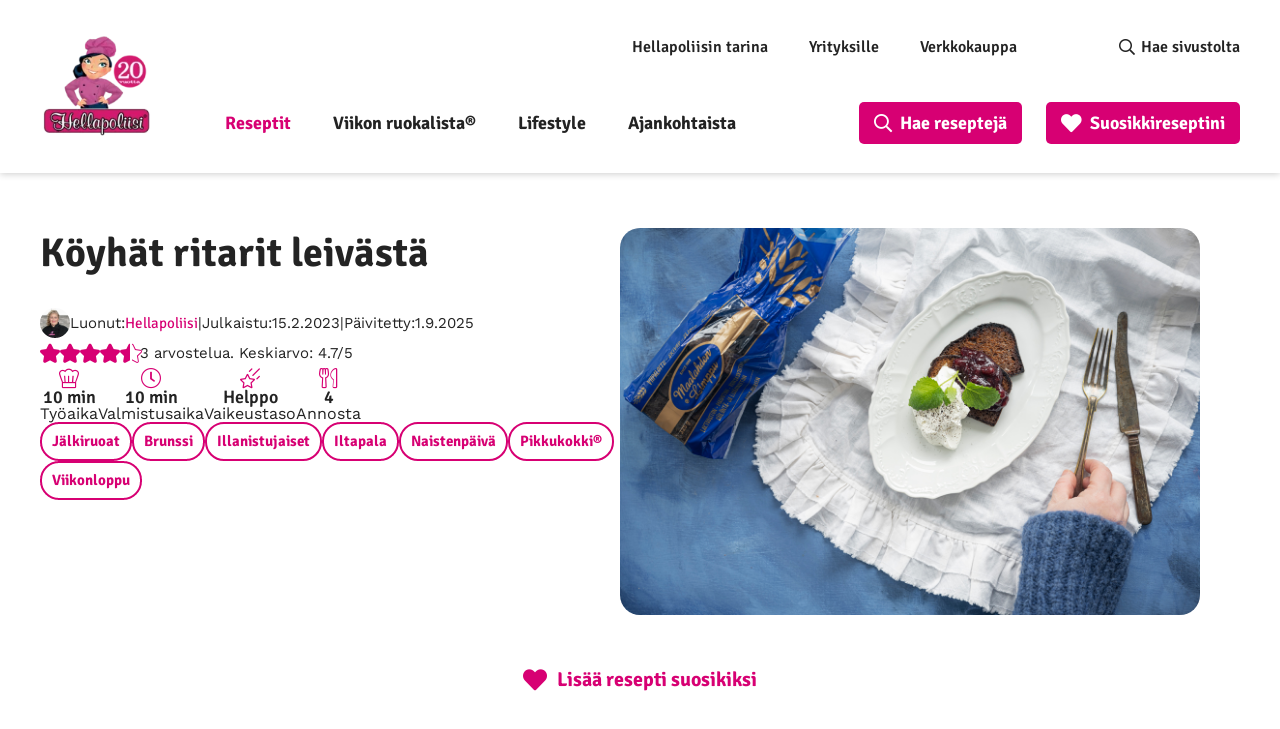

--- FILE ---
content_type: text/html; charset=UTF-8
request_url: https://www.hellapoliisi.fi/reseptit/jalkiruoat/koyhat-ritarit-leivasta/
body_size: 45369
content:
<!DOCTYPE html>
<html lang="fi">
<head>
	<meta name="viewport" content="width=device-width, initial-scale=1.0" />
	
	<meta http-equiv="Content-Security-Policy" content="upgrade-insecure-requests"> 
	<meta charset="UTF-8">
    <link rel="alternate" type="application/rss+xml" href="https://feeds.feedburner.com/hellapoliisi/hFOu">
        <!-- Google Tag Manager -->
    <script>(function(w,d,s,l,i){w[l]=w[l]||[];w[l].push({'gtm.start':
                new Date().getTime(),event:'gtm.js'});var f=d.getElementsByTagName(s)[0],
            j=d.createElement(s),dl=l!='dataLayer'?'&l='+l:'';j.async=true;j.src=
            'https://www.googletagmanager.com/gtm.js?id='+i+dl;f.parentNode.insertBefore(j,f);
        })(window,document,'script','dataLayer','GTM-5G8CT4');</script>
    <!-- End Google Tag Manager -->

    <meta name='robots' content='index, follow, max-image-preview:large, max-snippet:-1, max-video-preview:-1' />
<link rel="preload" href="https://www.hellapoliisi.fi/wp-content/plugins/rate-my-post/public/css/fonts/ratemypost.ttf" type="font/ttf" as="font" crossorigin="anonymous">
	<!-- This site is optimized with the Yoast SEO Premium plugin v26.8 (Yoast SEO v26.8) - https://yoast.com/product/yoast-seo-premium-wordpress/ -->
	<title>Köyhät ritarit leivästä | Hellapoliisi</title>
	<meta name="description" content="Milloin viimeksi olet paistanut köyhiä ritareita? Myös leivästä saat tyylikkäät köyhät ritarit helposti pannulla paistaen." />
	<link rel="canonical" href="https://www.hellapoliisi.fi/reseptit/jalkiruoat/koyhat-ritarit-leivasta/" />
	<meta property="og:locale" content="fi_FI" />
	<meta property="og:type" content="article" />
	<meta property="og:title" content="Köyhät ritarit leivästä | Hellapoliisi" />
	<meta property="og:description" content="Milloin viimeksi olet paistanut köyhiä ritareita? Myös leivästä saat tyylikkäät köyhät ritarit helposti pannulla paistaen." />
	<meta property="og:url" content="https://www.hellapoliisi.fi/reseptit/jalkiruoat/koyhat-ritarit-leivasta/" />
	<meta property="og:site_name" content="Hellapoliisi" />
	<meta property="article:modified_time" content="2025-09-01T20:07:02+00:00" />
	<meta property="og:image" content="https://www.hellapoliisi.fi/wp-content/uploads/2023/02/koyhat-ritarit-2-low-web-jpg-230123_Z721826-Edit.jpg" />
	<meta property="og:image:width" content="1200" />
	<meta property="og:image:height" content="800" />
	<meta property="og:image:type" content="image/jpeg" />
	<meta name="twitter:card" content="summary_large_image" />
	<meta name="twitter:description" content="Milloin viimeksi olet paistanut köyhiä ritareita? Myös leivästä saat tyylikkäät köyhät ritarit helposti pannulla paistaen." />
	<meta name="twitter:site" content="@hellapoliisi" />
	<style media="all">@font-face{font-family:'Lato';font-style:normal;font-weight:700;src:url(//www.hellapoliisi.fi/wp-content/themes/hellapoliisi-com/./fonts/lato-v22-latin-ext_latin-700.eot);src:local(''),url(//www.hellapoliisi.fi/wp-content/themes/hellapoliisi-com/./fonts/lato-v22-latin-ext_latin-700.eot?#iefix) format('embedded-opentype'),url(//www.hellapoliisi.fi/wp-content/themes/hellapoliisi-com/./fonts/lato-v22-latin-ext_latin-700.woff2) format('woff2'),url(//www.hellapoliisi.fi/wp-content/themes/hellapoliisi-com/./fonts/lato-v22-latin-ext_latin-700.woff) format('woff'),url(//www.hellapoliisi.fi/wp-content/themes/hellapoliisi-com/./fonts/lato-v22-latin-ext_latin-700.ttf) format('truetype'),url(//www.hellapoliisi.fi/wp-content/themes/hellapoliisi-com/./fonts/lato-v22-latin-ext_latin-700.svg#Lato) format('svg');font-display:swap}@font-face{font-family:'Signika Negative';font-style:normal;font-weight:400;src:url(//www.hellapoliisi.fi/wp-content/themes/hellapoliisi-com/./fonts/signika-negative-v18-vietnamese_latin-ext_latin-regular.eot);src:local(''),url(//www.hellapoliisi.fi/wp-content/themes/hellapoliisi-com/./fonts/signika-negative-v18-vietnamese_latin-ext_latin-regular.eot?#iefix) format('embedded-opentype'),url(//www.hellapoliisi.fi/wp-content/themes/hellapoliisi-com/./fonts/signika-negative-v18-vietnamese_latin-ext_latin-regular.woff2) format('woff2'),url(//www.hellapoliisi.fi/wp-content/themes/hellapoliisi-com/./fonts/signika-negative-v18-vietnamese_latin-ext_latin-regular.woff) format('woff'),url(//www.hellapoliisi.fi/wp-content/themes/hellapoliisi-com/./fonts/signika-negative-v18-vietnamese_latin-ext_latin-regular.ttf) format('truetype'),url(//www.hellapoliisi.fi/wp-content/themes/hellapoliisi-com/./fonts/signika-negative-v18-vietnamese_latin-ext_latin-regular.svg#SignikaNegative) format('svg');font-display:swap}@font-face{font-family:'Signika Negative';font-style:normal;font-weight:600;src:url(//www.hellapoliisi.fi/wp-content/themes/hellapoliisi-com/./fonts/signika-negative-v18-vietnamese_latin-ext_latin-600.eot);src:local(''),url(//www.hellapoliisi.fi/wp-content/themes/hellapoliisi-com/./fonts/signika-negative-v18-vietnamese_latin-ext_latin-600.eot?#iefix) format('embedded-opentype'),url(//www.hellapoliisi.fi/wp-content/themes/hellapoliisi-com/./fonts/signika-negative-v18-vietnamese_latin-ext_latin-600.woff2) format('woff2'),url(//www.hellapoliisi.fi/wp-content/themes/hellapoliisi-com/./fonts/signika-negative-v18-vietnamese_latin-ext_latin-600.woff) format('woff'),url(//www.hellapoliisi.fi/wp-content/themes/hellapoliisi-com/./fonts/signika-negative-v18-vietnamese_latin-ext_latin-600.ttf) format('truetype'),url(//www.hellapoliisi.fi/wp-content/themes/hellapoliisi-com/./fonts/signika-negative-v18-vietnamese_latin-ext_latin-600.svg#SignikaNegative) format('svg');font-display:swap}@font-face{font-family:'Signika Negative';font-style:normal;font-weight:700;src:url(//www.hellapoliisi.fi/wp-content/themes/hellapoliisi-com/./fonts/signika-negative-v18-vietnamese_latin-ext_latin-700.eot);src:local(''),url(//www.hellapoliisi.fi/wp-content/themes/hellapoliisi-com/./fonts/signika-negative-v18-vietnamese_latin-ext_latin-700.eot?#iefix) format('embedded-opentype'),url(//www.hellapoliisi.fi/wp-content/themes/hellapoliisi-com/./fonts/signika-negative-v18-vietnamese_latin-ext_latin-700.woff2) format('woff2'),url(//www.hellapoliisi.fi/wp-content/themes/hellapoliisi-com/./fonts/signika-negative-v18-vietnamese_latin-ext_latin-700.woff) format('woff'),url(//www.hellapoliisi.fi/wp-content/themes/hellapoliisi-com/./fonts/signika-negative-v18-vietnamese_latin-ext_latin-700.ttf) format('truetype'),url(//www.hellapoliisi.fi/wp-content/themes/hellapoliisi-com/./fonts/signika-negative-v18-vietnamese_latin-ext_latin-700.svg#SignikaNegative) format('svg');font-display:swap}@font-face{font-family:'Work Sans';font-style:normal;font-weight:400;src:url(//www.hellapoliisi.fi/wp-content/themes/hellapoliisi-com/./fonts/work-sans-v16-vietnamese_latin-ext_latin-regular.eot);src:local(''),url(//www.hellapoliisi.fi/wp-content/themes/hellapoliisi-com/./fonts/work-sans-v16-vietnamese_latin-ext_latin-regular.eot?#iefix) format('embedded-opentype'),url(//www.hellapoliisi.fi/wp-content/themes/hellapoliisi-com/./fonts/work-sans-v16-vietnamese_latin-ext_latin-regular.woff2) format('woff2'),url(//www.hellapoliisi.fi/wp-content/themes/hellapoliisi-com/./fonts/work-sans-v16-vietnamese_latin-ext_latin-regular.woff) format('woff'),url(//www.hellapoliisi.fi/wp-content/themes/hellapoliisi-com/./fonts/work-sans-v16-vietnamese_latin-ext_latin-regular.ttf) format('truetype'),url(//www.hellapoliisi.fi/wp-content/themes/hellapoliisi-com/./fonts/work-sans-v16-vietnamese_latin-ext_latin-regular.svg#WorkSans) format('svg');font-display:swap}@font-face{font-family:'Work Sans';font-style:normal;font-weight:500;src:url(//www.hellapoliisi.fi/wp-content/themes/hellapoliisi-com/./fonts/work-sans-v16-vietnamese_latin-ext_latin-500.eot);src:local(''),url(//www.hellapoliisi.fi/wp-content/themes/hellapoliisi-com/./fonts/work-sans-v16-vietnamese_latin-ext_latin-500.eot?#iefix) format('embedded-opentype'),url(//www.hellapoliisi.fi/wp-content/themes/hellapoliisi-com/./fonts/work-sans-v16-vietnamese_latin-ext_latin-500.woff2) format('woff2'),url(//www.hellapoliisi.fi/wp-content/themes/hellapoliisi-com/./fonts/work-sans-v16-vietnamese_latin-ext_latin-500.woff) format('woff'),url(//www.hellapoliisi.fi/wp-content/themes/hellapoliisi-com/./fonts/work-sans-v16-vietnamese_latin-ext_latin-500.ttf) format('truetype'),url(//www.hellapoliisi.fi/wp-content/themes/hellapoliisi-com/./fonts/work-sans-v16-vietnamese_latin-ext_latin-500.svg#WorkSans) format('svg');font-display:swap}@font-face{font-family:'Work Sans';font-style:normal;font-weight:600;src:url(//www.hellapoliisi.fi/wp-content/themes/hellapoliisi-com/./fonts/work-sans-v16-vietnamese_latin-ext_latin-600.eot);src:local(''),url(//www.hellapoliisi.fi/wp-content/themes/hellapoliisi-com/./fonts/work-sans-v16-vietnamese_latin-ext_latin-600.eot?#iefix) format('embedded-opentype'),url(//www.hellapoliisi.fi/wp-content/themes/hellapoliisi-com/./fonts/work-sans-v16-vietnamese_latin-ext_latin-600.woff2) format('woff2'),url(//www.hellapoliisi.fi/wp-content/themes/hellapoliisi-com/./fonts/work-sans-v16-vietnamese_latin-ext_latin-600.woff) format('woff'),url(//www.hellapoliisi.fi/wp-content/themes/hellapoliisi-com/./fonts/work-sans-v16-vietnamese_latin-ext_latin-600.ttf) format('truetype'),url(//www.hellapoliisi.fi/wp-content/themes/hellapoliisi-com/./fonts/work-sans-v16-vietnamese_latin-ext_latin-600.svg#WorkSans) format('svg');font-display:swap}@font-face{font-family:'Work Sans';font-style:normal;font-weight:700;src:url(//www.hellapoliisi.fi/wp-content/themes/hellapoliisi-com/./fonts/work-sans-v16-vietnamese_latin-ext_latin-700.eot);src:local(''),url(//www.hellapoliisi.fi/wp-content/themes/hellapoliisi-com/./fonts/work-sans-v16-vietnamese_latin-ext_latin-700.eot?#iefix) format('embedded-opentype'),url(//www.hellapoliisi.fi/wp-content/themes/hellapoliisi-com/./fonts/work-sans-v16-vietnamese_latin-ext_latin-700.woff2) format('woff2'),url(//www.hellapoliisi.fi/wp-content/themes/hellapoliisi-com/./fonts/work-sans-v16-vietnamese_latin-ext_latin-700.woff) format('woff'),url(//www.hellapoliisi.fi/wp-content/themes/hellapoliisi-com/./fonts/work-sans-v16-vietnamese_latin-ext_latin-700.ttf) format('truetype'),url(//www.hellapoliisi.fi/wp-content/themes/hellapoliisi-com/./fonts/work-sans-v16-vietnamese_latin-ext_latin-700.svg#WorkSans) format('svg');font-display:swap}
img:is([sizes=auto i],[sizes^="auto," i]){contain-intrinsic-size:3000px 1500px}
.post-views.entry-meta>span{margin-right:0!important;font:16px/1}.post-views.entry-meta>span.post-views-icon.dashicons{display:inline-block;font-size:16px;line-height:1;text-decoration:inherit;vertical-align:middle}.post-views.load-dynamic .post-views-count{color:#0000;transition:color .3s ease-in-out;position:relative}.post-views.load-dynamic .post-views-count:after{opacity:0;transition:opacity .3s ease-in-out;position:relative;color:#6610f2}.post-views.load-dynamic.loaded .post-views-count{color:inherit}.post-views.load-dynamic.loading .post-views-count,.post-views.load-dynamic.loading .post-views-count:after{box-sizing:border-box}.post-views.load-dynamic.loading .post-views-count:after{content:"";display:block;width:16px;height:16px;border-radius:50%;border:2px solid currentColor;border-color:currentColor transparent;animation:pvc-loading 1s linear infinite;position:absolute;left:50%;top:50%;transform:translate(-50%,-50%);opacity:1}@keyframes pvc-loading{0%{transform:translate(-50%,-50%) rotate(0)}to{transform:translate(-50%,-50%) rotate(360deg)}}
.rmp-results-widget p:empty:before,.rmp-widgets-container p:empty:before,.widget_rate-my-post-top-rated-widget p:empty:before{display:none}@font-face{font-family:ratemypost;src:url(//www.hellapoliisi.fi/wp-content/plugins/rate-my-post/public/css/fonts/ratemypost.eot);src:url(//www.hellapoliisi.fi/wp-content/plugins/rate-my-post/public/css/fonts/ratemypost.eot#iefix)format("embedded-opentype"),url(//www.hellapoliisi.fi/wp-content/plugins/rate-my-post/public/css/fonts/ratemypost.ttf)format("truetype"),url(//www.hellapoliisi.fi/wp-content/plugins/rate-my-post/public/css/fonts/ratemypost.woff)format("woff"),url(//www.hellapoliisi.fi/wp-content/plugins/rate-my-post/public/css/fonts/ratemypost.svg#ratemypost)format("svg");font-weight:400;font-style:normal;font-display:block}[class*=\ rmp-icon--],[class^=rmp-icon--]{speak:none;font-variant:normal;text-transform:none;-webkit-font-smoothing:antialiased;-moz-osx-font-smoothing:grayscale;font-style:normal;font-weight:400;line-height:1;font-family:ratemypost!important}.rmp-widgets-container.rmp-wp-plugin.rmp-main-container{text-align:center;margin:1rem 0}.rmp-widgets-container.rmp-wp-plugin.rmp-main-container p{margin:0}.rmp-widgets-container.rmp-wp-plugin.rmp-main-container .rmp-rating-widget--hidden{display:none}.rmp-widgets-container.rmp-wp-plugin.rmp-main-container .rmp-rating-widget__icons{margin:0 0 .4rem}.rmp-widgets-container.rmp-wp-plugin.rmp-main-container .rmp-rating-widget__icons-list{margin:0;padding:0;list-style-type:none}.rmp-widgets-container.rmp-wp-plugin.rmp-main-container .rmp-rating-widget__icons-list:before{content:""}.rmp-widgets-container.rmp-wp-plugin.rmp-main-container .rmp-rating-widget__icons-list__icon{margin:0;display:inline-block}.rmp-widgets-container.rmp-wp-plugin.rmp-main-container .rmp-rating-widget__hover-text{margin:0 0 .4rem}.rmp-widgets-container.rmp-wp-plugin.rmp-main-container .rmp-rating-widget__submit-btn{display:none}.rmp-widgets-container.rmp-wp-plugin.rmp-main-container .rmp-rating-widget__submit-btn--visible{display:inline-block}.rmp-widgets-container.rmp-wp-plugin.rmp-main-container .rmp-rating-widget__results{margin:0 0 .4rem}.rmp-widgets-container.rmp-wp-plugin.rmp-main-container .rmp-rating-widget__results--hidden{margin:0;display:none}.rmp-widgets-container.rmp-wp-plugin.rmp-main-container .rmp-rating-widget__not-rated{margin:0 0 .4rem}.rmp-widgets-container.rmp-wp-plugin.rmp-main-container .rmp-rating-widget__not-rated--hidden{margin:0;display:none}.rmp-widgets-container.rmp-wp-plugin.rmp-main-container .rmp-rating-widget__msg{margin:.4rem 0}.rmp-widgets-container.rmp-wp-plugin.rmp-main-container .rmp-rating-widget__msg--alert{color:#dc3545}.rmp-widgets-container.rmp-wp-plugin.rmp-main-container .rmp-feedback-widget{display:none}.rmp-widgets-container.rmp-wp-plugin.rmp-main-container .rmp-feedback-widget--visible{display:block}.rmp-widgets-container.rmp-wp-plugin.rmp-main-container .rmp-feedback-widget__text{margin:0 0 .4rem}.rmp-widgets-container.rmp-wp-plugin.rmp-main-container .rmp-feedback-widget__input{min-width:250px;max-width:630px;margin-bottom:.4rem;margin-left:auto;margin-right:auto;display:block}.rmp-widgets-container.rmp-wp-plugin.rmp-main-container .rmp-feedback-widget__msg--alert{color:#dc3545}.rmp-widgets-container.rmp-wp-plugin.rmp-main-container .rmp-feedback-widget__loader{width:80px;height:40px;display:none;position:relative;left:50%;transform:translate(-50%)}.rmp-widgets-container.rmp-wp-plugin.rmp-main-container .rmp-feedback-widget__loader--visible{display:block}.rmp-widgets-container.rmp-wp-plugin.rmp-main-container .rmp-feedback-widget__loader div{background:#ffcc36;width:16px;animation:1.2s cubic-bezier(0,.5,.5,1) infinite rmp-feedback-widget__loader;display:inline-block;position:absolute;left:8px}.rmp-widgets-container.rmp-wp-plugin.rmp-main-container .rmp-feedback-widget__loader div:first-child{animation-delay:-.24s;left:8px}.rmp-widgets-container.rmp-wp-plugin.rmp-main-container .rmp-feedback-widget__loader div:nth-child(2){animation-delay:-.12s;left:32px}.rmp-widgets-container.rmp-wp-plugin.rmp-main-container .rmp-feedback-widget__loader div:nth-child(3){animation-delay:0;left:56px}.rmp-widgets-container.rmp-wp-plugin.rmp-main-container .rmp-social-widget{display:none}.rmp-widgets-container.rmp-wp-plugin.rmp-main-container .rmp-social-widget--visible{display:block}.rmp-widgets-container.rmp-wp-plugin.rmp-main-container .rmp-social-widget a{color:#fff}.rmp-tr-posts-widget__post{margin-top:6px}.rmp-tr-posts-widget__post p{margin-bottom:1.5rem!important}.rmp-tr-posts-widget__star-rating{font-size:14px}.rmp-tr-posts-widget__star-rating p{margin:0;padding:0}.rmp-tr-posts-widget__img{-o-object-fit:cover;object-fit:cover;width:150px;height:150px;display:block}.rmp-tr-posts-widget__link{box-shadow:none;text-decoration:none;display:block}.rmp-icon--star:before{content:""}.rmp-icon--heart:before{content:""}.rmp-icon--trophy:before{content:""}.rmp-icon--smile-o:before{content:""}.rmp-icon--thumbs-up:before{content:""}.rmp-icon--twitter{color:#fff;background:#55acee}.rmp-icon--twitter:before{content:""}.rmp-icon--facebook{color:#fff;background:#3b5998}.rmp-icon--facebook:before,.rmp-icon--facebook-f:before{content:""}.rmp-icon--pinterest{color:#fff;background:#cb2027}.rmp-icon--pinterest:before{content:""}.rmp-icon--linkedin{color:#fff;background:#007bb5}.rmp-icon--linkedin:before{content:""}.rmp-icon--youtube-square{color:#fff;background:#b00}.rmp-icon--youtube-square:before{content:""}.rmp-icon--instagram{color:#fff;background:#125688}.rmp-icon--instagram:before{content:""}.rmp-icon--flickr{color:#fff;background:#f40083}.rmp-icon--flickr:before{content:""}.rmp-icon--reddit{color:#fff;background:#ff5700}.rmp-icon--reddit:before{content:""}.rmp-icon--ratings{color:#ccc;font-size:1rem}.rmp-rating-widget .rmp-icon--ratings{font-size:2.5rem}.rmp-icon--full-highlight{color:#ff912c}.rmp-rating-widget .rmp-icon--full-highlight{color:#ffe699}.rmp-icon--half-highlight{background:linear-gradient(90deg,#ff912c 50%,#ccc 50%);-webkit-text-fill-color:transparent;-webkit-background-clip:text}.rmp-rating-widget .rmp-icon--half-highlight{background:linear-gradient(90deg,#ffe699 50%,#ccc 50%);-webkit-text-fill-color:transparent;-webkit-background-clip:text}@media (hover:hover){.rmp-rating-widget .rmp-icon--hovered{color:#ffcc36;-webkit-background-clip:initial;-webkit-text-fill-color:initial;background:0 0;transition:color .1s ease-in}}.rmp-rating-widget .rmp-icon--processing-rating{color:#ff912c;-webkit-background-clip:initial;-webkit-text-fill-color:initial;background:0 0}.rmp-social-widget .rmp-icon--social{text-align:center;width:70px;box-shadow:none;border-radius:50%;margin:5px 2px;padding:20px;font-family:ratemypost;font-size:30px;text-decoration:none;transition-property:none;display:inline-block}.rmp-social-widget .rmp-icon--social:hover{filter:contrast(140%);color:#fff;box-shadow:none;text-decoration:none;transition-property:none}.rmp-heading{margin:0 0 .4rem}.rmp-heading--title{font-size:1.625rem;font-weight:400}.rmp-widgets-container.rmp-wp-plugin.rmp-main-container .rmp-heading{margin:0 0 .4rem}.rmp-btn{color:#fff;background-color:#ffcc36;border:none;margin-bottom:.4rem;padding:.5rem;font-size:1rem;text-decoration:none}.rmp-btn:focus,.rmp-btn:hover{background:initial;color:#fff;cursor:pointer;background-color:#ffd966;border:none;margin-bottom:.4rem;padding:.5rem;font-size:1rem;text-decoration:none}.rmp-btn--large,.rmp-btn--large:focus,.rmp-btn--large:hover{padding:.8rem}.rmp-results-widget__visual-rating{margin-right:.3rem;display:inline-block;position:relative}.rmp-results-widget__avg-rating,.rmp-results-widget__vote-count{display:inline-block}.rmp-archive-results-widget{vertical-align:top;margin-left:.4rem;font-size:.9rem;display:inline-block;position:relative}.rmp-archive-results-widget--excluded-post{display:none}.rmp-archive-results-widget .rmp-icon{font-size:.9rem}@keyframes rmp-feedback-widget__loader{0%{height:32px;top:4px}to,50%{height:16px;top:12px}}.rmp-amp-results-widget .rmp-amp-results-widget__stars{display:inline}.rmp-amp-results-widget .rmp-amp-results-widget__average-rating,.rmp-amp-results-widget .rmp-amp-results-widget__vote-count{display:inline-block;position:relative;bottom:4px}.rmp-amp-results-widget .rmp-icon:before{content:"★";color:#ccc;margin:-2px;font-size:26px}.rmp-amp-results-widget .rmp-icon{font-size:26px;font-style:normal;line-height:26px}.rmp-amp-results-widget .rmp-icon--full-highlight:before{color:#ff912c}.rmp-amp-results-widget .rmp-icon--half-highlight:before{background:linear-gradient(90deg,#ff912c 50%,#ccc 50%);-webkit-text-fill-color:transparent;-webkit-background-clip:text}.rmp-amp-rating-widget{text-align:center}#rmp-amp-rating-widget__title{margin-bottom:.5rem;font-size:1.8rem}.rmp-amp-rating-widget .rmp-amp-rating-widget__subtitle{margin-bottom:0}#rmp-amp-action,#rmp-amp-post-id{display:none}.rmp-amp-centered-fieldset{max-width:100%;margin-left:auto;margin-right:auto}.rmp-amp-rating-widget__fieldset{--star-size:3;-webkit-user-select:none;user-select:none;font-size:3em;font-size:calc(var(--star-size)*1em);cursor:pointer;-webkit-tap-highlight-color:#0000;-webkit-tap-highlight-color:transparent;direction:rtl;unicode-bidi:bidi-override;border:none;margin-bottom:16px;padding:0;line-height:normal}.rmp-amp-rating-widget__fieldset>label{width:1.1em;width:calc(var(--star-size)/3*1.1em);display:inline-block;position:relative}.rmp-amp-rating-widget__fieldset:not(:hover)>input:checked~label,.rmp-amp-rating-widget__fieldset>:hover,.rmp-amp-rating-widget__fieldset>:hover~label{color:#0000;cursor:inherit}.rmp-amp-rating-widget__fieldset:not(:hover)>input:checked~label:before,.rmp-amp-rating-widget__fieldset>:hover:before,.rmp-amp-rating-widget__fieldset>:hover~label:before{content:"★";color:gold;position:absolute}.rmp-amp-rating-widget__fieldset>input{transform:scale(3);transform:scale(var(--star-size));top:-.5em;top:calc(var(--star-size)/6*-1em);margin-left:-2.5em;margin-left:calc(var(--star-size)/6*-5em);z-index:2;opacity:0;font-size:initial;position:relative}form.amp-form-submit-error [submit-error]{color:red}.rmp-amp-rating-widget__not-rated--hidden,.rmp-amp-rating-widget__results--hidden,label#rmp-amp-post-nonce{display:none}
.rmp-icon--full-highlight{color:#d70073}.rmp-icon--half-highlight{background:-webkit-gradient(linear,left top,right top,color-stop(50%,#d70073),color-stop(50%,#ccc));background:linear-gradient(to right,#d70073 50%,#ccc 50%);-webkit-background-clip:text;-webkit-text-fill-color:transparent}.rmp-rating-widget .rmp-icon--half-highlight{background:-webkit-gradient(linear,left top,right top,color-stop(50%,#d70073),color-stop(50%,#ccc));background:linear-gradient(to right,#d70073 50%,#ccc 50%);-webkit-background-clip:text;-webkit-text-fill-color:transparent}.rmp-rating-widget .rmp-icon--full-highlight{color:#d70073}@media (hover:hover){.rmp-rating-widget .rmp-icon--hovered{color:#d70073;-webkit-background-clip:initial;-webkit-text-fill-color:initial;background:0 0;-webkit-transition:.1s color ease-in;transition:.1s color ease-in}}.rmp-rating-widget .rmp-icon--processing-rating{color:#d70073;-webkit-background-clip:initial;-webkit-text-fill-color:initial;background:0 0}.rmp-rating-widget .rmp-icon--ratings{font-size:20px}.rmp-icon--full-highlight{color:#d70073}.rmp-icon--half-highlight{background:-webkit-gradient(linear,left top,right top,color-stop(50%,#d70073),color-stop(50%,#ccc));background:linear-gradient(to right,#d70073 50%,#ccc 50%);-webkit-background-clip:text;-webkit-text-fill-color:transparent}.rmp-rating-widget .rmp-icon--half-highlight{background:-webkit-gradient(linear,left top,right top,color-stop(50%,#d70073),color-stop(50%,#ccc));background:linear-gradient(to right,#d70073 50%,#ccc 50%);-webkit-background-clip:text;-webkit-text-fill-color:transparent}.rmp-rating-widget .rmp-icon--full-highlight{color:#d70073}@media (hover:hover){.rmp-rating-widget .rmp-icon--hovered{color:#d70073;-webkit-background-clip:initial;-webkit-text-fill-color:initial;background:0 0;-webkit-transition:.1s color ease-in;transition:.1s color ease-in}}.rmp-rating-widget .rmp-icon--processing-rating{color:#d70073;-webkit-background-clip:initial;-webkit-text-fill-color:initial;background:0 0}.rmp-rating-widget .rmp-icon--ratings{font-size:20px}
/*!
Theme Name: Hellapoliisi.com
Author: Oy Site Logic Ab
Author URI: https://www.sitelogic.fi
Version: 1.0.0
Description: Hellapoliisi.com theme for Wordpress
License: GNU General Public License v2 or later
License URI: http://www.gnu.org/licenses/gpl-2.0.html
Text Domain: hellapoliisi-com
Tags: one-column, two-columns
Theme URI:
Requires at least: 5.0
Tested up to: 5.4
Requires PHP: 7.0
*/
/*! normalize.css v3.0.3 | MIT License | github.com/necolas/normalize.css */
html{font-family:sans-serif;-ms-text-size-adjust:100%;-webkit-text-size-adjust:100%}body{margin:0}article,aside,details,figcaption,figure,footer,header,hgroup,main,menu,nav,section,summary{display:block}audio,canvas,progress,video{display:inline-block;vertical-align:baseline}audio:not([controls]){display:none;height:0}[hidden],template{display:none}a{background-color:transparent}a:active,a:hover{outline:0}abbr[title]{border-bottom:1px dotted}b,strong{font-weight:700}dfn{font-style:italic}h1{font-size:2em;margin:.67em 0}mark{background:#ff0;color:#000}small{font-size:80%}sub,sup{font-size:75%;line-height:0;position:relative;vertical-align:baseline}sup{top:-.5em}sub{bottom:-.25em}img{border:0}svg:not(:root){overflow:hidden}figure{margin:1em 40px}hr{box-sizing:content-box;height:0}pre{overflow:auto}code,kbd,pre,samp{font-family:monospace,monospace;font-size:1em}button,input,optgroup,select,textarea{color:inherit;font:inherit;margin:0}button{overflow:visible}button,select{text-transform:none}button,html input[type=button],input[type=reset],input[type=submit]{-webkit-appearance:button;cursor:pointer}button[disabled],html input[disabled]{cursor:default}button::-moz-focus-inner,input::-moz-focus-inner{border:0;padding:0}input{line-height:normal}input[type=checkbox],input[type=radio]{box-sizing:border-box;padding:0}input[type=number]::-webkit-inner-spin-button,input[type=number]::-webkit-outer-spin-button{height:auto}input[type=search]{-webkit-appearance:textfield;box-sizing:content-box}input[type=search]::-webkit-search-cancel-button,input[type=search]::-webkit-search-decoration{-webkit-appearance:none}fieldset{border:1px solid silver;margin:0 2px;padding:.35em .625em .75em}legend{border:0;padding:0}textarea{overflow:auto}optgroup{font-weight:700}table{border-collapse:collapse;border-spacing:0}td,th{padding:0}.slick-slider{position:relative;display:block;box-sizing:border-box;-webkit-touch-callout:none;-webkit-user-select:none;-khtml-user-select:none;-moz-user-select:none;-ms-user-select:none;user-select:none;-ms-touch-action:pan-y;touch-action:pan-y;-webkit-tap-highlight-color:transparent}.slick-list{position:relative;overflow:hidden;display:block;margin:0;padding:0}.slick-list:focus{outline:none}.slick-list.dragging{cursor:pointer;cursor:hand}.slick-slider .slick-track,.slick-slider .slick-list{-webkit-transform:translate3d(0,0,0);-moz-transform:translate3d(0,0,0);-ms-transform:translate3d(0,0,0);-o-transform:translate3d(0,0,0);transform:translate3d(0,0,0)}.slick-track{position:relative;left:0;top:0;display:block;margin-left:auto;margin-right:auto}.slick-track:before,.slick-track:after{content:"";display:table}.slick-track:after{clear:both}.slick-loading .slick-track{visibility:hidden}.slick-slide{float:left;height:100%;min-height:1px;display:none}[dir=rtl] .slick-slide{float:right}.slick-slide img{display:block}.slick-slide.slick-loading img{display:none}.slick-slide.dragging img{pointer-events:none}.slick-initialized .slick-slide{display:block}.slick-loading .slick-slide{visibility:hidden}.slick-vertical .slick-slide{display:block;height:auto;border:1px solid transparent}.slick-arrow.slick-hidden{display:none}.hidden-search{display:none !important}li[data-parent].closed{display:none !important}li[data-parent].open:not(.hidden-search){display:block !important}.vsb-menu{cursor:pointer;z-index:1000;display:block;visibility:hidden;position:absolute;border:1px solid #b2b2b2;background-color:var(--white-back);background-clip:padding-box;border:1px solid rgba(var(--black-rgb),.15);box-shadow:0 6px 12px rgba(var(--black-rgb),.175);border-radius:4px;font-size:11px}.vsb-js-search-zone{position:absolute;z-index:1001;width:80%;min-height:1.8em;padding:2px;background-color:var(--white-back)}.vsb-js-search-zone input{border:1px solid var(--grey-front);margin-left:2px;width:96%;border-radius:4px;height:25px !important}.vsb-main{position:relative;display:inline-block;vertical-align:middle;text-align:left}.vsb-menu li:hover{background:linear-gradient(#f5f5f5,#e8e8e8)}.vsb-menu ul{user-select:none;list-style:none;white-space:nowrap;margin:0;margin-top:4px;padding-left:10px;padding-right:10px;padding-bottom:3px;color:var(--dark-grey);cursor:pointer;overflow-y:auto}li.disabled{cursor:not-allowed;opacity:.3;background-color:var(--grey)}li.overflow{cursor:not-allowed;opacity:.3;background-color:var(--grey)}li.short{overflow:hidden;text-overflow:ellipsis}.vsb-main button{min-width:120px;border-radius:0;width:100%;text-align:left;z-index:1;color:var(--dark-grey);background:var(--white-back) !important;border:1px solid var(--grey-front) !important;line-height:20px;font-size:14px;padding:6px 12px}.vsb-main button.disabled{cursor:not-allowed;opacity:.65}.vsb-main .title{margin-right:6px;user-select:none}.vsb-main li:hover{background:linear-gradient(#f5f5f5,#e8e8e8)}.vsb-main ul{white-space:nowrap}.vsb-menu li{font-size:14px;background-color:var(--white-back);min-height:1.4em;padding:.2em 2em .2em 1em}.vsb-menu li.grouped-option b{display:inline-block;font-size:15px;margin-left:10px;transform:translate(-18px)}.vsb-menu li.grouped-option.open span{display:inline-block;font-size:inherit;margin-top:-2px;height:8px;width:8px;transform:translate(-38px) rotate(45deg);border-bottom:3px solid var(--black-front);border-right:3px solid var(--black-front);border-radius:2px}.vsb-menu li.grouped-option.closed span{display:inline-block;font-size:inherit;height:8px;width:8px;transform:translate(-38px) rotate(-45deg);border-bottom:3px solid var(--black-front);border-right:3px solid var(--black-front);border-radius:2px}.vsb-menu li.grouped-option i{display:inline-block;font-size:inherit;float:left;font-weight:700;margin-left:22px;margin-right:2px;height:11px;width:8px;border:1px solid;border-radius:3px;padding:1px 3px 2px;margin-top:0;color:var(--black-front)}.vsb-menu li.grouped-option.checked i:after{content:"";display:inline-block;font-size:inherit;color:var(--dark-grey);float:left;margin-left:0;display:inline-block;transform:rotate(45deg);height:8px;width:5px;border-bottom:3px solid var(--black-front);border-right:3px solid var(--black-front)}.vsb-menu :not(.multi) li.active{margin-left:7px}.vsb-menu :not(.multi) li.active:before{content:"";display:inline-block;font-size:inherit;margin-left:-18px;transform:rotate(45deg);height:10px;width:5px;border-bottom:3px solid var(--black-front);border-right:3px solid var(--black-front);border-radius:2px}.vsb-menu .multi li{font-size:14px;background-color:var(--white-back);min-height:1.4em;padding:.2em 2em .2em 26px}.vsb-menu .multi li.grouped-option{font-size:15px;padding-left:5px}.vsb-menu .multi li.grouped-option:hover{font-weight:700;text-decoration:underline;color:#341f70}.vsb-menu .multi li:not(.grouped-option):before{content:"";display:inline-block;font-size:inherit;float:left;font-weight:700;margin-left:-22px;margin-right:2px;border:1px solid;border-radius:3px;padding:7px;margin-top:0;color:var(--black-front)}.vsb-menu .multi li:not(.grouped-option).active:after{content:"";display:inline-block;font-size:inherit;color:var(--dark-grey);float:left;margin-left:-18px;display:inline-block;transform:rotate(45deg);margin-top:1px;height:8px;width:5px;border-bottom:3px solid var(--black-front);border-right:3px solid var(--black-front)}.caret{display:inline-block;width:0;height:0;margin-left:2px;vertical-align:middle;border-top:4px dashed;border-top:4px solid;border-right:4px solid transparent;border-left:4px solid transparent}li[data-parent]{padding-left:50px !important}.clearfix:after,dl:after,.widget:after,.search-form:after,.post-password-form p:after,.navigation-single:after{content:'';display:block;clear:both}.ellipsis{white-space:nowrap;text-overflow:ellipsis;overflow:hidden}.visually-hidden:not(:focus):not(:active),input[type=checkbox].visually-hidden,input[type=radio].visually-hidden{position:absolute;width:1px;height:1px;margin:-1px;border:0;padding:0;white-space:nowrap;clip-path:inset(100%);clip:rect(0 0 0 0);overflow:hidden}.overflow-hidden{overflow:hidden}html{box-sizing:border-box}*,*:before,*:after{box-sizing:inherit}*{max-height:1000000px}body{color:var(--dark-front);background:var(--white-back);font:16px/2 "Work Sans","Arial","Helvetica",sans-serif;min-width:320px;-webkit-font-smoothing:antialiased;-moz-osx-font-smoothing:grayscale}img{max-width:100%;height:auto;vertical-align:top}.gm-style img{max-width:none}ul,ol,dl,p,h1,h2,h3,h4,h5,h6,address,form,table,blockquote,applet,embed,object,iframe,frameset{margin:0 0 2em}blockquote{padding-left:.5em;margin-left:2em}th,td{padding:.5em;text-align:left;vertical-align:top}th{text-align:center;vertical-align:middle}ul,ol{padding-left:0}ul ul,ul ol,ol ul,ol ol{padding-left:0;margin:0}ul{list-style-type:disc}dl dt{float:left;clear:left;padding-right:.3em;font-weight:700}dl dd{overflow:hidden}pre{max-width:100%}form,fieldset{margin:0;padding:0;border-style:none}input[type=text],input[type=tel],input[type=email],input[type=search],input[type=password],textarea{-webkit-appearance:none;-webkit-border-radius:0;box-sizing:border-box;padding:.4em .7em}input[type=text]:focus,input[type=tel]:focus,input[type=email]:focus,input[type=search]:focus,input[type=password]:focus,textarea:focus{border-color:var(--black-front)}input[type=text]::-moz-placeholder,input[type=tel]::-moz-placeholder,input[type=email]::-moz-placeholder,input[type=search]::-moz-placeholder,input[type=password]::-moz-placeholder,textarea::-moz-placeholder{opacity:1}select{-webkit-border-radius:0}textarea{resize:vertical;vertical-align:top}button,input[type=button],input[type=reset],input[type=file],input[type=submit]{-webkit-appearance:none;-webkit-border-radius:0;cursor:pointer;background-color:transparent;padding:0;outline:none;border:none}@media (min-width:1024px){.content-columns{display:grid;grid-template-columns:1fr 320px;column-gap:70px}}.content-columns>.content{padding-bottom:50px}.container.container--default{padding-top:30px}@media (min-width:768px){.container.container--default{padding-top:40px}}@media (min-width:1024px){.container.container--default{padding-top:50px}}@media (min-width:1230px){.container.container--default{padding-top:62px}}.widget{margin-bottom:2.25em}.widget ul{padding-left:2em}.widget select{min-width:150px;padding:5px 10px;outline:none;background-color:transparent;border:2px solid var(--pink)}#content ul{flex-direction:column;padding:0}#content li{width:100%}.widget ul:not([class])>li{flex-direction:column;width:100%}@media (min-width:1024px){.widget ul:not([class])>li{padding-left:30px}.widget ul:not([class])>li:before{left:0}}.comment-form label{display:block;padding-bottom:4px}.comment-form textarea{overflow:auto;margin:0;height:120px;min-height:120px}.comment-form textarea,.comment-form input[type=text]{margin:0 4px 0 0;max-width:300px;width:100%;padding:5px 10px;outline:none;border:2px solid var(--dark-front)}.comment-form input[type=submit]{display:block;float:none}.post-password-form label{display:block;margin-bottom:4px}.post-password-form input[type=password]{margin:0 4px 0 0;max-width:300px;width:100%}.search-form{margin-bottom:15px}.search-form input{float:left;height:2em}.search-form input[type=search]{margin:0 4px 0 0;width:200px;padding:5px 10px;outline:none;border:2px solid var(--dark-front)}.post-password-form input{float:left;height:2em}.post-password-form input[type=password]{width:150px;padding:5px 10px;outline:none;border:2px solid var(--dark-front)}.comment-form input[type=submit],.post-password-form input[type=submit],.search-form input[type=submit]{background:var(--pink);color:var(--white-front);height:2em;border:none;padding:0 .5em}.comment-form input[type=submit]:hover,.post-password-form input[type=submit]:hover,.search-form input[type=submit]:hover{opacity:.8}.commentlist .edit-link{margin:0}.commentlist .avatar-holder{float:left;margin-right:30px}.commentlist-item .commentlist-item{padding:0}@media (min-width:768px){.commentlist-item .commentlist-item{padding:0 0 0 2em}}.comment,.commentlist-holder{overflow:hidden}.commentlist-item .commentlist-item,.commentlist-item+.commentlist-item{padding-top:30px}.widget_calendar #next{text-align:right}.gallery-item dt{float:none;padding:0}.navigation,.navigation-comments{font-family:"Signika Negative","Arial","Helvetica",sans-serif;color:var(--dark-front);font-size:20px;font-weight:700;line-height:25px;position:relative;vertical-align:middle;margin-bottom:2.25em}.navigation .screen-reader-text,.navigation-comments .screen-reader-text{position:absolute;left:-99999px}.navigation .page-numbers,.navigation-comments .page-numbers{transition:color .3s ease-in-out,background-color .3s ease-in-out;border-radius:50%;display:inline-block;vertical-align:middle;padding:5px 12px;color:var(--dark-front)}.navigation .page-numbers[href]:hover,.navigation-comments .page-numbers[href]:hover{color:var(--pink)}.navigation .page-numbers.current,.navigation-comments .page-numbers.current{background-color:var(--pink);border-radius:50%;color:var(--white-front)}.navigation .nav-links,.navigation-comments .nav-links{display:flex;justify-content:center;align-items:center}.navigation .next,.navigation .prev,.navigation-comments .next,.navigation-comments .prev{transition:color .3s ease-in-out;display:none;vertical-align:middle;max-width:48%;color:inherit;text-decoration:none;padding:0}@media (min-width:768px){.navigation .next,.navigation .prev,.navigation-comments .next,.navigation-comments .prev{display:inline-block}}.navigation .prev,.navigation-comments .prev{margin-right:15px}.navigation .next,.navigation-comments .next{margin-left:15px}.navigation-single{margin-bottom:2em}.navigation-single .next,.navigation-single .prev{float:left;vertical-align:middle;max-width:48%;background:var(--black-back);color:var(--white-front);text-decoration:none}.navigation-single .next:hover,.navigation-single .prev:hover{opacity:.8}.navigation-single .next a:not([class]),.navigation-single .prev a:not([class]){color:inherit;text-decoration:none;padding:.4em;display:block}@media (max-width:767px){.navigation-single .next a:not([class]),.navigation-single .prev a:not([class]){padding:.2em}}.navigation-single .next{float:right}.wp-caption{max-width:100%;clear:both;padding:.4em;margin-bottom:2em}.wp-caption img{margin:0;vertical-align:top}.wp-caption p{margin:.4em 0 0}div.aligncenter{margin:0 auto 2.25em;border:1px solid var(--dark-front)}img.aligncenter{display:block;margin:0 auto}.alignleft{float:left;margin-right:20px}.alignright{float:right;margin-left:20px}.mejs-container{margin-bottom:2em}.wp-caption-text,.gallery,.alignnone,.gallery-caption,.sticky,.bypostauthor{height:auto}iframe{width:100%}#wp-calendar tbody td{text-align:center}#wp-calendar td a:hover,#wp-calendar th a:hover{text-decoration:none}table{border-collapse:collapse}td,th{border:1px solid var(--dark-front)}blockquote{margin-left:auto;padding-left:27px;width:93.3%;position:relative}blockquote:before{position:absolute;content:"";height:calc(100% - 7px);width:5px;border-radius:5px;background-color:var(--bright-pink);left:0;top:50%;transform:translateY(-50%)}main ul:not([class]){padding-left:0;margin:0;color:var(--dark-front)}@media (min-width:1024px){main ul:not([class]){font-size:18px;line-height:32px}}main ul:not([class]):not(:last-child){margin:0 0 2.25em}main ul:not([class])>li{padding-left:29px;position:relative}main ul:not([class])>li:not(:last-of-type){margin-bottom:9px}main ul:not([class])>li:before{position:absolute;content:"";width:10px;height:10px;background-color:var(--pink);border-radius:50%;left:0;top:12px}@media (min-width:1230px){main ul:not([class])>li:before{width:14px;height:14px;top:9px}}main ol:not([class]){counter-reset:section;margin-top:11px;margin-bottom:14px}@media (min-width:768px){main ol:not([class]){margin-top:15px;margin-bottom:15px}}@media (min-width:1024px){main ol:not([class]){font-size:18px;line-height:32px}}@media (min-width:768px){main ol:not([class]):last-child{margin-bottom:0}}main ol:not([class]):not(:last-child){margin:0 0 2.25em}main ol:not([class])>li{position:relative;padding-left:18px}@media (min-width:768px){main ol:not([class])>li{padding-left:35px}}main ol:not([class])>li+li{margin-top:12px}@media (min-width:768px){main ol:not([class])>li+li{margin-top:14px}}main ol:not([class])>li:before{padding-right:6px;content:"";color:var(--pink);counter-increment:section;content:counters(section,".") "."}@media (min-width:768px){main ol:not([class])>li:before{padding-right:13px}}code,kbd,pre,samp{font-family:monospace,monospace;font-size:1em}dl:not(:last-child),p:not([class]):not(:last-child),address:not(:last-child),form:not(:last-child),table:not(:last-child),applet:not(:last-child),embed:not(:last-child),object:not(:last-child){margin:0 0 2.25em}body{font-family:"Work Sans","Arial","Helvetica",sans-serif;font-size:16px;line-height:2;font-weight:400;color:var(--dark-front);background-color:var(--white-back)}h1,.h1,h2,.h2,h3,.h3,h4,.h4,h5,.h5,h6,.h6,.h{font-family:"Signika Negative","Arial","Helvetica",sans-serif;font-weight:700;color:inherit;line-height:normal}h1:last-child,.h1:last-child,h2:last-child,.h2:last-child,h3:last-child,.h3:last-child,h4:last-child,.h4:last-child,h5:last-child,.h5:last-child,h6:last-child,.h6:last-child,.h:last-child{margin-bottom:0}h1,.h1{font-size:30px;margin-bottom:30px}@media (min-width:768px){h1,.h1{font-size:40px}}@media (min-width:1024px){h1,.h1{font-size:50px}}@media (min-width:1230px){h1,.h1{font-size:55px}}@media (min-width:1440px){h1,.h1{font-size:60px}}h2,.h2{font-size:28px;margin-bottom:30px}@media (min-width:768px){h2,.h2{font-size:35px}}@media (min-width:1024px){h2,.h2{font-size:40px}}@media (min-width:1230px){h2,.h2{font-size:45px}}@media (min-width:1440px){h2,.h2{font-size:50px}}h3,.h3{font-size:26px;margin-bottom:25px}@media (min-width:768px){h3,.h3{font-size:30px}}@media (min-width:1024px){h3,.h3{font-size:35px}}@media (min-width:1440px){h3,.h3{font-size:40px}}h4,.h4{font-size:24px;margin-bottom:25px}@media (min-width:768px){h4,.h4{font-size:30px}}@media (min-width:1024px){h4,.h4{font-size:32px}}@media (min-width:1440px){h4,.h4{font-size:36px}}h5,.h5{font-size:22px;margin-bottom:20px}@media (min-width:768px){h5,.h5{font-size:26px}}h6,.h6{font-size:20px;margin-bottom:15px}@media (min-width:768px){h6,.h6{font-size:22px}}p{margin:0 0 1em}p:last-child{margin-bottom:0}a{transition:color .3s ease-in-out;font-family:"Signika Negative","Arial","Helvetica",sans-serif;text-decoration:none;border:0;outline:none;color:var(--pink)}a:hover,a:focus{text-decoration:none}a:hover span[class^=icon-],a:focus span[class^=icon-]{text-decoration:none}main a:not([class]):hover,main a:not([class]):focus{text-decoration:underline}button{font-family:"Signika Negative","Arial","Helvetica",sans-serif;border:0;outline:none;font-weight:700}ul{margin:0;padding-left:0;list-style:none}ol{margin:0;padding-left:0;list-style:none}p:not([class]):not(:last-child){margin-bottom:20px}@media (min-width:1024px){p:not([class]):not(:last-child){margin-bottom:32px}}section.promo.desktop-ad,section.promo.mobile-ad{display:none}section.promo.mobile-ad{min-height:600px}section.promo.mobile-ad>.container{position:sticky;top:0}section.promo.desktop-ad{min-height:600px}section.promo.desktop-ad>.container{position:sticky;top:0}@media (min-width:769px){section.promo.desktop-ad{display:block}}@media (max-width:768px){section.promo.mobile-ad{display:block}}@font-face{font-family:"icomoon";src:url(//www.hellapoliisi.fi/wp-content/themes/hellapoliisi-com/fonts/icomoon.woff?kcc4c) format("woff");font-weight:400;font-style:normal;font-display:block}@font-face{font-family:"icomoon-custom";src:url(//www.hellapoliisi.fi/wp-content/themes/hellapoliisi-com/fonts/icomoon-custom.woff?c748xh) format("woff");font-weight:400;font-style:normal;font-display:block}[class^=icon-],[class*=" icon-"]{font-family:"icomoon" !important;speak:none;font-style:normal;font-weight:400;font-variant:normal;text-transform:none;line-height:1}[class^=icon-custom-],[class*=" icon-custom-"]{font-family:"icomoon-custom" !important;speak:none;font-style:normal;font-weight:400;font-variant:normal;text-transform:none;line-height:1}.icon-angle-right-regular:before{content:""}.icon-caret-down-solid:before{content:""}.icon-clock-light:before{content:""}.icon-custom-cross:before{content:""}.icon-custom-envelope:before{content:""}.icon-custom-print:before{content:""}.icon-custom-tiktok:before{content:""}.icon-custom-whatsapp:before{content:""}.icon-external-link-light:before{content:""}.icon-facebook-f-brands:before{content:""}.icon-hat-chef-light:before{content:""}.icon-heart-solid:before{content:""}.icon-instagram-brands:before{content:""}.icon-long-arrow-right-solid:before{content:""}.icon-pinterest-brands:before{content:""}.icon-portions:before{content:""}.icon-portions-solid:before{content:""}.icon-search-regular:before{content:""}.icon-sliders-h-regular:before{content:""}.icon-star-filled:before{content:""}.icon-star-shooting-light:before{content:""}.icon-star-stroked:before{content:""}.icon-twitter-brands:before{content:""}.icon-users-regular:before{content:""}.icon-users-solid:before{content:""}.icon-utensils-alt-light:before{content:""}.icon-utensils-light:before{content:""}.icon-youtube-brands:before{content:""}body{margin:0;line-height:2}body.menu-active{position:fixed;width:100%}body.menu-active .burger>span{display:none}body.menu-active .burger:after{top:50%;transform:rotate(45deg)}body.menu-active .burger:before{top:50%;transform:rotate(-45deg)}body.menu-active .menu{transform:translateX(0);overflow-y:auto;-ms-overflow-style:none;scrollbar-width:none;padding-bottom:50px}body.menu-active .menu::-webkit-scrollbar{display:none}.resize-animation-stopper *{animation:none !important;transition:none !important}*{-webkit-text-size-adjust:none;text-size-adjust:none}.bg-cover-block{display:block;position:absolute;left:0;top:0;width:100%;height:100%;z-index:-1;pointer-events:none}.bg-cover-block img{position:absolute;left:0;top:0;width:100%;height:100%;max-width:none;object-fit:cover}.wrapper{width:100%}.container{margin:0 auto;padding:0 15px;max-width:1230px;width:100%}.container-tiny{margin:0 auto;padding:0 15px;max-width:1010px;width:100%}.container-small{margin:0 auto;padding:0 15px;max-width:1030px;width:100%}.container-big{margin:0 auto;max-width:1866px;width:100%}.container-wide{margin:0 auto;padding:0 15px;max-width:1920px;width:100%}@media (min-width:1440px){.container-wide{padding:0 27px}}.overlay{position:relative}.overlay:after{position:absolute;z-index:-1;width:100%;height:100%;top:0;left:0;content:"";background-image:linear-gradient(to bottom,var(--black) 0%,var(--black) 100%);opacity:.49}.black-overlay{position:relative}.black-overlay:after{transition:background-color .3s ease-in-out;position:absolute;content:"";z-index:-1;width:100%;height:100%;top:0;left:0;background-color:var(--black-back);opacity:.25}.black-overlay:hover:after{background-color:var(--pink)}.dark-overlay{transition:background-color .3s ease-in-out,opacity .3s ease-in-out;position:relative}.dark-overlay:after{position:absolute;content:"";z-index:-1;width:100%;height:100%;top:0;left:0;background-color:var(--black-back);opacity:.5}.pink-gradient{position:relative}.pink-gradient:after{background-image:linear-gradient(270deg,rgba(var(--black-rgb),0) 18%,rgba(215,0,115,.1) 51%,var(--pink) 100%);position:absolute;content:"";z-index:-1;width:100%;height:100%;top:0;left:0}.dark-gradient{position:relative}.dark-gradient:after{background-image:linear-gradient(270deg,rgba(var(--black-rgb),0) 18%,rgba(var(--black-rgb),.1) 51%,var(--black) 100%);position:absolute;content:"";z-index:-1;width:100%;height:100%;top:0;left:0}.gradient-black{position:relative}.gradient-black:before,.gradient-black:after{transition:opacity .3s ease-in-out;position:absolute;width:100%;height:100%;bottom:0;left:0;content:"";background-image:linear-gradient(180deg,rgba(var(--black-rgb),0) 32%,var(--black) 100%)}.gradient-black:after{opacity:0;background-image:linear-gradient(180deg,rgba(var(--black-rgb),0) 32%,var(--pink) 100%)}.gradient-black:hover{cursor:pointer}.gradient-black:hover:before{opacity:0}.gradient-black:hover:after{opacity:1}.gradient-dark{position:relative}.gradient-dark:before,.gradient-dark:after{transition:opacity .3s ease-in-out;position:absolute;width:100%;height:143px;bottom:0;left:0;content:"";background-image:linear-gradient(to top,var(--black) 0%,rgba(var(--black-rgb),0) 100%)}.gradient-dark:after{opacity:0;background-image:linear-gradient(to top,var(--pink) 0%,rgba(var(--black-rgb),0) 100%)}.gradient-dark:hover{cursor:pointer}.gradient-dark:hover:before{opacity:0}.gradient-dark:hover:after{opacity:1}@media (min-width:1024px){.mobile-only{display:none}}.desktop-only{display:none}@media (min-width:1024px){.desktop-only{display:block}}.bg-block--pink{background-color:var(--pink);color:var(--white-front)}.bg-block--dark{background-color:var(--dark-back);color:var(--white-front)}.bg-block--light{background-color:var(--light-back);color:var(--dark-front)}@media (min-width:1024px){.mask-left{-webkit-mask-box-image:url(//www.hellapoliisi.fi/wp-content/themes/hellapoliisi-com/images/mask-left.svg);mask-image:url(//www.hellapoliisi.fi/wp-content/themes/hellapoliisi-com/images/mask-left.svg);mask-repeat:no-repeat;mask-position:right;mask-size:cover}.mask-right{-webkit-mask-box-image:url(//www.hellapoliisi.fi/wp-content/themes/hellapoliisi-com/images/mask-right.svg);mask-image:url(//www.hellapoliisi.fi/wp-content/themes/hellapoliisi-com/images/mask-right.svg);mask-repeat:no-repeat;mask-position:left;mask-size:cover}}.visually-hidden:not(:focus):not(:active),input[type=checkbox].visually-hidden,input[type=radio].visually-hidden{position:absolute;width:1px;height:1px;margin:-1px;border:0;padding:0;white-space:nowrap;clip-path:inset(100%);clip:rect(0 0 0 0);overflow:hidden}.shadow-bottom{box-shadow:0 1px 7px rgba(var(--black-rgb),.2)}.shadow{box-shadow:0 0 9px rgba(var(--black-rgb),.29)}.decorated{box-shadow:0 0 10px rgba(var(--black-rgb),.2);border-radius:20px;overflow:hidden}[data-ajax-filter-content]:not(:last-child){margin-bottom:30px}@media (min-width:1024px){[data-ajax-filter-content]:not(:last-child){margin-bottom:45px}}.rmp-icon.rmp-icon--star{font-family:"icomoon" !important;position:relative}.rmp-icon--star.rmp-icon--full-highlight:before{content:"\e90e"}.rmp-icon--star:before{content:"\e910"}.rmp-icon--star:after{position:absolute;left:2px;top:0}.rmp-icon--star.rmp-icon--half-highlight{background:0 0}.rmp-icon--half-highlight:before{content:"\e90e";background:linear-gradient(to right,var(--pink) 50%,transparent 50%);-webkit-background-clip:text;-webkit-text-fill-color:transparent}.rmp-icon--half-highlight:after{content:"\e910";background:linear-gradient(to right,transparent 50%,var(--pink) 50%);-webkit-background-clip:text;-webkit-text-fill-color:transparent}.rmp-widgets-container.rmp-wp-plugin.rmp-main-container{margin:0 -7px}.rmp-widgets-container.rmp-wp-plugin.rmp-main-container .rmp-rating-widget__icons-list{display:flex;justify-content:center;margin-bottom:7px}.rmp-widgets-container.rmp-wp-plugin.rmp-main-container .rmp-rating-widget__icons-list>li{padding:0 6px 0 7px}.recipes-carousel__rating,.three-img-block__rating{display:flex;margin:-2px -2px 0 -3px}.recipes-carousel__rating .rmp-icon--ratings,.three-img-block__rating .rmp-icon--ratings{font-size:20px;line-height:22px;padding:0 2px;font-style:normal}.recipes-carousel__rating .rmp-icon--ratings:before,.recipes-carousel__rating .rmp-icon--ratings:after,.three-img-block__rating .rmp-icon--ratings:before,.three-img-block__rating .rmp-icon--ratings:after{padding-left:1px}html{scroll-behavior:smooth}#scroll-to-top{display:none;position:fixed;bottom:20px;right:20px;background:rgba(var(--white-rgb),.5);color:rgba(var(--black-rgb),.6);z-index:10;width:48px;height:48px;border-radius:100%;font-size:.9em;transform:rotate(-90deg);box-shadow:0 0 3px rgba(var(--black-rgb),.3);display:none;justify-content:center;align-items:center}a#gdpr-toggle{display:none !important}.header{font-family:"Signika Negative","Arial","Helvetica",sans-serif;color:var(--pink);position:relative;z-index:20}@media (min-width:1024px){.header{color:var(--dark-front)}}.header a{color:inherit}@media (min-width:1024px){.header a{transition:color .3s ease-in-out}.header a:hover,.header a.active{color:var(--pink)}}@media (min-width:1024px){.header__btns{margin-left:10px}.header__btns a{font-size:16px;padding:8px 12px}}@media (min-width:1120px){.header__btns a{font-size:18px;padding:10px 15px}}.header__menu{width:100%;z-index:20;padding-left:0;position:absolute;left:0;transform:translateX(-100%);margin:0 auto}@media (min-width:1024px){.header__menu{max-width:100%;position:static;transform:translateX(0);z-index:1;margin:0}}@media (min-width:1024px){.header__wrapper{display:flex;justify-content:space-between;align-items:stretch;padding-top:29px;padding-bottom:29px}}.header__logo{width:66px;height:66px;margin-right:30px}@media (min-width:1024px){.header__logo{width:115px;height:115px;margin-right:24px}}@media (min-width:1120px){.header__logo{margin-right:50px}}@media (min-width:1230px){.header__logo{margin-right:70px}}.header__top{padding-top:10px;padding-bottom:10px;display:flex;align-items:center;justify-content:space-between}@media (min-width:1024px){.header__top{padding:0}}.header__icons{margin-left:auto}@media (min-width:1024px){.header__icons{display:none}}.header__burger{margin-left:50px}.footer{position:relative;z-index:6;background-color:var(--white-back)}.logo>a{transition:opacity .3s ease-in-out;width:100%;display:block}.logo>a>img{object-fit:contain}@media (min-width:1024px){.logo>a:hover{text-decoration:none}}.user-icons{display:flex;align-items:center}@media (min-width:1024px){.user-icons{display:none}}.user-icons>li{padding-top:3px;display:flex;align-items:center}.user-icons>li:not(:last-of-type){margin-right:25px}.user-icons>li>a{display:block;font-size:22px}.burger{padding:0;border:none;outline:none;width:20px;height:16px;background-color:transparent;position:relative}.burger>span,.burger:before,.burger:after{display:block;width:100%;height:2px;border-radius:2px;background-color:var(--pink)}.burger:before,.burger:after{position:absolute;content:"";left:0;top:0}.burger:after{bottom:0;top:auto}.user-icons{display:flex;align-items:center}@media (min-width:1024px){.user-icons{display:none}}.user-icons>li{padding-top:3px;display:flex;align-items:center}.user-icons>li:not(:last-of-type){margin-right:25px}.user-icons>li>a{display:block;font-size:22px}.main-menu{margin-bottom:39px}@media (min-width:1024px){.main-menu{display:flex;flex-wrap:wrap;margin-bottom:0}}.main-menu>li{font-size:20px;font-weight:700;line-height:25px}.main-menu>li.active>a{color:var(--pink)}@media (min-width:1024px){.main-menu>li{font-size:18px}}.main-menu>li:not(:last-of-type){margin-bottom:12px}@media (min-width:1024px){.main-menu>li:not(:last-of-type){margin-bottom:0;margin-right:30px}}@media (min-width:1230px){.main-menu>li:not(:last-of-type){margin-right:42px}}.main-menu .open-close{position:relative;padding-right:30px}@media (min-width:1024px){.main-menu .open-close{position:relative;padding-right:0}.main-menu .open-close:hover>.slide,.main-menu .open-close.hover>.slide{opacity:1;visibility:visible}}.main-menu .open-close.is-open .opener:after{display:none}.main-menu .open-close.is-open .opener:before{width:6px}.main-menu .open-close>.slide{padding-left:20px;padding-top:8px}@media (min-width:1024px){.main-menu .open-close>.slide{transition:opacity .3s ease-in-out,visibility .3s ease-in-out;opacity:0;visibility:hidden;padding:20px;position:absolute;left:50%;top:100%;transform:translateX(-50%);background-color:var(--white-back);min-width:200px;box-shadow:0 4px 7px 0 rgba(var(--black-rgb),.4)}}.main-menu .open-close>.slide>li{font-size:16px;font-weight:400;line-height:25px}.main-menu .open-close>.slide>li:not(:last-of-type){margin-bottom:10px}.main-menu .opener{position:absolute;width:30px;height:30px;background-color:transparent;padding:0;border:none;outline:none;right:0;top:-4px}@media (min-width:1024px){.main-menu .opener{display:none}}.main-menu .opener:after,.main-menu .opener:before{position:absolute;content:"";width:10px;height:2px;background-color:var(--pink);right:0;top:50%;left:50%;transform:translate(-50%,-50%)}.main-menu .opener:after{transform:translate(-50%,-50%) rotate(90deg)}@media (min-width:1024px){.main-nav{order:1;display:flex;margin-top:20px;align-items:center;justify-content:space-between;width:100%}}@media (min-width:1024px){.top-menu{padding-top:8px;display:flex;flex-wrap:wrap;margin-bottom:auto}}.top-menu>li{font-size:18px;font-weight:600;line-height:25px}.top-menu>li.active>a{color:var(--pink)}.top-menu>li:not(:last-of-type){margin-bottom:9px}@media (min-width:1024px){.top-menu>li:not(:last-of-type){margin-bottom:0;margin-right:30px}}@media (min-width:1230px){.top-menu>li:not(:last-of-type){margin-right:41px}}.top-menu>li:last-of-type{margin-top:38px;margin-left:25px}.top-menu>li:last-of-type a{position:relative}.top-menu>li:last-of-type a:before{content:"";font-family:"icomoon" !important;speak:none;font-style:normal;font-weight:400;font-variant:normal;text-transform:none;line-height:1;display:inline-block;position:absolute;left:-24px;top:2px}@media (min-width:1024px){.top-menu>li:last-of-type a:before{left:-22px}}@media (min-width:1024px){.top-menu>li:last-of-type{margin-top:0;margin-left:83px}}@media (min-width:1024px){.top-menu>li{font-size:16px;line-height:normal}}@media (min-width:1024px){.user-btns{display:flex;color:var(--white-front);align-items:stretch}.user-btns>li{flex-grow:1}.user-btns>li:not(:last-of-type){margin-right:24px}.user-btns>li>a{display:flex;align-items:center;justify-content:space-between;flex-grow:1;height:100%}.user-btns>li>a span[class^=icon]{margin-right:8px}.user-btns>li>a:hover{color:var(--white-front)}}.menu{transition:transform .3s ease-in-out,width .3s ease-in-out;background-color:var(--white-back);padding-top:30px;padding-left:35px;padding-right:35px}@media (min-width:1024px){.menu{display:flex;flex-direction:column;align-items:flex-end;background-color:transparent;padding:0}}.btn{transition:background-color .3s ease-in-out,color .3s ease-in-out,border-color .3s ease-in-out;font-family:"Signika Negative","Arial","Helvetica",sans-serif;outline:none;display:inline-block;border:none;border-radius:5px;text-align:center;line-height:normal;font-weight:700}.btn-pink{background-color:var(--pink);color:var(--white-front);font-size:18px;min-height:42px;padding:10px 15px}@media (min-width:1024px){.btn-pink:hover{background-color:var(--dark-back);color:var(--white-front)}.btn-pink:hover>span{color:var(--white-front)}}.btn-transparent{min-height:40px;border:2px solid var(--white-front);color:var(--white-front);font-size:16px;padding-top:9px;padding-bottom:8px;padding-left:15px;padding-right:15px;background-color:transparent;border-radius:2px}.btn-transparent:hover{background-color:var(--white-back);color:var(--pink)}.btn-white{background-color:var(--white-back);color:var(--pink);font-size:18px;padding-top:15px;padding-bottom:15px;padding-left:20px;padding-right:20px}.btn-white:hover{color:var(--dark-front)}.btn-pink-stroke{color:var(--pink);font-size:18px;font-weight:700;background-color:var(--white-back);line-height:normal;border:2px solid var(--pink);padding-top:10px;padding-bottom:10px;padding-left:15px;padding-right:15px}.btn-pink-stroke:hover{color:var(--white-front);background-color:var(--pink)}.hero{font-family:"Signika Negative","Arial","Helvetica",sans-serif;color:var(--white-front);margin-bottom:26px}@media (min-width:768px){.hero__wrapper{display:flex;align-items:stretch;justify-content:space-between}}.hero__item{margin-bottom:15px}@media (min-width:768px){.hero__item{margin-right:15px;margin-bottom:0}}@media (min-width:1024px){.hero__item{margin-right:26px}}.hero__item~.hero__item{margin-right:0}.search{font-family:"Signika Negative","Arial","Helvetica",sans-serif;padding:0 15px}@media (min-width:1440px){.search{padding:0 27px}}.search:not(:last-child){margin-bottom:30px}@media (min-width:768px){.search:not(:last-child){margin-bottom:40px}}@media (min-width:1024px){.search:not(:last-child){margin-bottom:50px}}@media (min-width:1440px){.search:not(:last-child){margin-bottom:60px}}@media (min-width:1680px){.search:not(:last-child){margin-bottom:80px}}.search h2,.search .h2{text-align:center;margin-bottom:20px}@media (min-width:1440px){.search h2,.search .h2{margin-bottom:44px}}.search .container-big{padding-top:30px;padding-bottom:30px}@media (min-width:768px){.search .container-big{padding-top:40px;padding-bottom:40px}}@media (min-width:1024px){.search .container-big{padding-top:50px;padding-bottom:50px}}@media (min-width:1440px){.search .container-big{padding-top:67px;padding-bottom:66px}}.search__filters{display:flex;flex-wrap:wrap;align-items:center;justify-content:center;max-width:985px;margin:0 auto;margin-bottom:20px}@media (min-width:1440px){.search__filters{margin-bottom:30px}}.search__filters>li{margin-left:8px;margin-right:8px;margin-bottom:15px}.search__btn{min-height:52px;margin:0 auto;display:block;max-width:201px}.search-form{margin-bottom:0}.search-form:not(:last-child){margin-bottom:44px}.search-form__wrapper{max-height:61px;border-radius:40px;background-color:var(--white-back);padding-left:42px;padding-right:40px;height:61px;margin:0 auto;padding-top:21px;padding-bottom:20px;display:flex;justify-content:center;align-items:center}.search-form__wrapper.active{position:relative}.search-form__wrapper.active .search-form__dropdown{display:block;z-index:7}.search-form__wrapper input[type=search]{flex-grow:1;border:none;outline:none;font-family:"Work Sans","Arial","Helvetica",sans-serif;color:var(--dark-front);background-color:transparent;margin:0;padding:0;font-weight:500}.search-form__wrapper input[type=search]::placeholder{transition:opacity .3s ease-in-out,color .3s ease-in-out;color:inherit}.search-form__wrapper input[type=search]:focus::placeholder{opacity:0;color:transparent}.search-form__wrapper.search-form__wrapper--big{max-width:851px}.search-form__dropdown{display:none;position:absolute;left:0;width:100%;top:calc(100% + 5px)}.search-form__submit{transition:color .3s ease-in-out;color:var(--dark-front);font-size:21px;padding:0;background-color:transparent;margin-left:20px}.search-form__submit:hover{color:var(--pink)}.search-form__box .icon-search-regular{font-size:20px;position:relative;top:2px}@media (min-width:1024px){.search-form__box .search-form__wrapper{margin:0;width:100%;padding-left:35px;padding-right:33px}}.promo{font-family:"Lato","Arial","Helvetica",sans-serif}.promo:not(:last-child){margin-bottom:30px}@media (min-width:768px){.promo:not(:last-child){margin-bottom:40px}}@media (min-width:1024px){.promo:not(:last-child){margin-bottom:60px}}@media (min-width:1440px){.promo:not(:last-child){margin-bottom:80px}}.promo:not(:last-child).promo--search{margin-bottom:30px}@media (min-width:768px){.promo:not(:last-child).promo--search{margin-bottom:40px}}@media (min-width:1024px){.promo:not(:last-child).promo--search{margin-bottom:50px}}@media (min-width:1440px){.promo:not(:last-child).promo--search{margin-bottom:50px}}.promo__block{position:relative;padding-bottom:40.82%;height:0;display:block;overflow:hidden;position:relative;font-family:inherit;margin:0 auto;text-shadow:0 0 6px rgba(var(--black-rgb),.16);color:var(--white-front);font-size:16px;font-weight:700;line-height:normal;position:relative}.promo__block img:not(.partnership-block__img){position:absolute;top:0;left:0;width:100%;height:100%;z-index:-1;max-width:none;object-fit:cover}@media (min-width:375px){.promo__block{font-size:18px}}@media (min-width:768px){.promo__block{font-size:25px}}@media (min-width:1024px){.promo__block{font-size:35px}}@media (min-width:1230px){.promo__block{font-size:37px}}@media (min-width:1440px){.promo__block{font-size:40px}}.promo__block>div{position:absolute;top:50%;transform:translateY(-50%);max-width:170px;z-index:5;left:10%}@media (min-width:768px){.promo__block>div{max-width:250px}}@media (min-width:1024px){.promo__block>div{max-width:340px}}@media (min-width:1230px){.promo__block>div{max-width:370px}}@media (min-width:1440px){.promo__block>div{max-width:400px}}.promo__descr{font-family:"Signika Negative","Arial","Helvetica",sans-serif;font-weight:700;text-align:center;line-height:normal;position:relative;padding-top:14px;padding-bottom:17px;color:var(--medium-grey-front)}@media (min-width:768px){.promo__descr{font-size:18px}}@media (min-width:1024px){.promo__descr{font-size:20px}}.promo__descr>span{display:inline-block;background-color:var(--white-back);padding-left:28px;padding-right:28px;position:relative;z-index:1;width:60%}@media (min-width:768px){.promo__descr>span{width:auto}}.promo__descr:before{position:absolute;content:"";width:100%;height:1px;background-color:var(--medium-grey-back);left:0;top:47%;transform:translateY(-50%);z-index:0}.promo.promo--decorated{margin-bottom:30px}@media (min-width:768px){.promo.promo--decorated{margin-bottom:40px}}@media (min-width:1024px){.promo.promo--decorated{margin-bottom:42px}}@media (min-width:1440px){.promo.promo--decorated{margin-bottom:42px}}.partners{font-family:"Signika Negative","Arial","Helvetica",sans-serif;padding-bottom:30px}@media (min-width:768px){.partners{padding-bottom:40px}}@media (min-width:1024px){.partners{padding-bottom:60px}}@media (min-width:1440px){.partners{padding-bottom:80px}}@media (min-width:1024px){.partners .container{display:flex;justify-content:space-between}}.partners h3,.partners .h3{text-align:center;margin-bottom:50px}@media (min-width:768px){.partners h3,.partners .h3{margin-bottom:70px}}@media (min-width:1024px){.partners h3,.partners .h3{margin-bottom:0}}@media (min-width:1024px){.partners__wrapper{flex-grow:1;margin-left:60px}}.partners__list{display:grid;grid-template-columns:repeat(auto-fill,minmax(290px, 143px));justify-content:center;column-gap:50px;row-gap:50px;grid-auto-flow:row;grid-template-columns:repeat(auto-fill,143px)}@media (min-width:1230px){.partners__list{grid-template-columns:repeat(auto-fill,143px)}}@media (min-width:1440px){.partners__list{justify-content:start}}@media (min-width:1024px){.partners__list{justify-content:end}}@media (min-width:1230px){.partners__list{row-gap:39px;column-gap:81px;justify-content:end}}@media (min-width:1440px){.partners__list{justify-content:end}}@media (min-width:1680px){.partners__list{justify-content:end}}.partners__list>li>a{transition:opacity .3s ease-in-out;display:flex;width:100%;height:100%;align-items:center;justify-content:center;border-radius:10px;overflow:hidden}.partners__list>li>a:hover{opacity:.7}.partners__list>li>a>img{object-fit:contain;width:100%}.extra-nav{font-family:"Signika Negative","Arial","Helvetica",sans-serif;padding-top:29px;padding-bottom:29px}@media (min-width:1024px){.extra-nav .container{display:flex;align-items:center}}.extra-nav__list{text-align:center;display:flex;flex-direction:column;align-items:center;flex-wrap:wrap;gap:5px}@media (min-width:1024px){.extra-nav__list{flex-direction:row}}@media (min-width:1024px){.extra-nav__list:not(:last-child):after{content:"|";margin-inline-end:5px}}.extra-nav__list+.extra-nav__copyright{margin-block-start:15px}@media (min-width:1024px){.extra-nav__list+.extra-nav__copyright{margin-block-start:0}}.extra-nav__list>li{font-size:16px;font-weight:700;line-height:normal}@media (min-width:1024px){.extra-nav__list>li:not(:last-child):after{content:"|"}}.extra-nav__list>li>a{color:inherit}.extra-nav__list>li>a:hover{text-decoration:underline}.extra-nav__copyright{text-align:center;padding-inline:20px}@media (min-width:1024px){.extra-nav__copyright{text-align:left;padding-inline:0}}.search-dropdown{box-shadow:0 0 10px rgba(var(--black-rgb),.21);border-radius:40px;background-color:var(--white-back);padding:43px 43px 42px}.search-dropdown__list h6,.search-dropdown__list .h6{color:var(--dark-front);margin:0}.search-dropdown__list a{color:var(--pink)}.search-dropdown__list a:hover{text-decoration:underline}.search-dropdown__list>li{font-size:14px;font-weight:600;line-height:25px}@media (min-width:768px){.search-dropdown__list>li{font-size:16px}}.search-dropdown__list>li:not(:last-of-type){margin-bottom:25px}.search-dropdown__list>li>div:first-of-type{margin-bottom:20px;display:flex;align-items:center}.search-dropdown__list>li>div:first-of-type>a{margin-left:18px}@media (min-width:768px){.search-dropdown__list>li>div:first-of-type>a{position:relative;top:3px}}.search-dropdown__sublist>li{font-size:16px;font-weight:700;line-height:normal}@media (min-width:768px){.search-dropdown__sublist>li{font-size:18px}}.search-dropdown__sublist>li:not(:last-of-type){margin-bottom:17px}.prevent{padding-top:30px;padding-bottom:30px;text-align:center}@media (min-width:1024px){.prevent{padding-top:50px;padding-bottom:50px;text-align:left}}@media (min-width:1440px){.prevent{padding-top:65px;padding-bottom:58px}}.prevent h6,.prevent .h6{margin-bottom:15px}@media (min-width:1024px){.prevent__list{display:flex;flex-wrap:wrap;justify-content:space-between}.prevent__list>li{max-width:46.3%}.prevent__list>li:first-of-type{max-width:47.3%}.prevent__list>li>div span{font-weight:600;line-height:normal}}.prevent__list>li:not(:last-of-type){margin-bottom:50px}@media (min-width:1024px){.prevent__list>li:not(:last-of-type){margin-bottom:0}}.user-nav{text-align:center;padding-top:27px;padding-bottom:26px;text-align:center;font-family:"Signika Negative","Arial","Helvetica",sans-serif}@media (min-width:1024px){.user-nav{text-align:left}}.user-nav__list{display:flex;flex-direction:column;justify-content:center;align-items:center}@media (min-width:1024px){.user-nav__list{flex-direction:row;align-items:flex-start;justify-content:space-between;flex-wrap:wrap}}.user-nav__item{font-size:18px;font-weight:700;line-height:normal}@media (min-width:1024px){.user-nav__item{font-size:15px;width:33%}.user-nav__item:last-of-type>a{justify-content:flex-end}}@media (min-width:1024px){.user-nav__item{font-size:18px;margin-bottom:0;width:30%}}@media (min-width:1230px){.user-nav__item{font-size:20px;width:28%}}.user-nav__item:not(:last-of-type){margin-bottom:20px}@media (min-width:1024px){.user-nav__item:not(:last-of-type){margin-bottom:0}}.user-nav__item>a{color:inherit;display:flex;align-items:center}.user-nav__item>a:hover span{text-decoration:underline}.user-nav__item>a:hover span[class^=icon-]{text-decoration:none}.user-nav__item>a>span:first-of-type{font-size:19px;margin-right:17px}.extra-info{padding-top:30px;padding-bottom:30px;text-align:center}@media (min-width:1024px){.extra-info{padding-top:50px;padding-bottom:50px;text-align:left}}@media (min-width:1440px){.extra-info{padding-top:66px;padding-bottom:49px}}@media (min-width:1024px){.extra-info .container{display:flex;justify-content:space-between;width:100%;align-items:stretch}}.extra-info .container>div:not(:last-of-type){margin-bottom:40px}@media (min-width:1024px){.extra-info .container>div:not(:last-of-type){margin-bottom:0}}@media (min-width:1024px){.main-info{width:28%;margin-right:auto}}.main-info h5,.main-info .h5{margin-bottom:24px}.main-info>div{font-size:18px;line-height:32px}.main-info>div>p:first-of-type{font-weight:600;margin-bottom:34px;line-height:31px}.alternate-nav{color:var(--pink);font-family:"Signika Negative","Arial","Helvetica",sans-serif;display:flex;flex-direction:column;align-items:center}@media (min-width:1024px){.alternate-nav{flex-direction:column;width:19.7%;margin-left:50px;margin-right:50px;align-items:flex-start;justify-content:flex-start;margin-top:-3px}}.alternate-nav__list{font-size:18px;font-weight:700;line-height:normal;display:flex;flex-direction:column;align-items:center}@media (min-width:1024px){.alternate-nav__list{width:auto;align-items:flex-start}}@media (min-width:1024px) and (min-width:1024px){.alternate-nav__list:last-of-type{width:auto;margin-top:66px;position:relative}.alternate-nav__list:last-of-type:before{position:absolute;content:"";width:calc(127%);left:0;height:1px;background-color:var(--dark-back);top:-17%}}.alternate-nav__list:not(:last-of-type){margin-bottom:35px}@media (min-width:1024px){.alternate-nav__list:not(:last-of-type){margin-right:0;margin-bottom:0}}.alternate-nav__list>li:not(:last-of-type){margin-bottom:15px}@media (min-width:1024px){.alternate-nav__list>li:not(:last-of-type){margin-bottom:23px}}.alternate-nav__list>li a{color:inherit;display:flex;align-items:center}.alternate-nav__list>li a:hover span{text-decoration:underline}.alternate-nav__list>li a:hover span[class^=icon-]{text-decoration:none}.alternate-nav__list>li a .icon-external-link-light{margin-left:18px}.subscription h5,.subscription .h5{margin-bottom:22px}.subscription>div:not(:last-child){margin-bottom:16px}.subscription a{font-size:18px;font-weight:700;line-height:normal;color:var(--pink)}.subscription a:hover{text-decoration:underline}@media (min-width:1024px){.socials{margin-top:61px}}.socials h5,.socials .h5{margin-bottom:18px}.socials__list{display:flex;align-items:center;justify-content:center}@media (min-width:1024px){.socials__list{justify-content:flex-start}}.socials__list>li:not(:last-of-type){margin-right:17px}.socials__list>li>a{transition:color .3s ease-in-out;color:var(--pink);font-size:22px}.socials__list>li>a:hover{color:var(--dark-front)}@media (min-width:1024px){.contacts{display:flex;flex-direction:column;justify-content:flex-start;width:25.4%;margin-left:auto;padding-top:5px}}@media (min-width:1024px){.contacts>div{width:auto}}.contacts>div:not(:last-of-type){margin-bottom:40px}@media (min-width:1024px){.contacts>div:not(:last-of-type){margin-right:0;margin-bottom:0}}.three-img-block:not(:last-child){margin-bottom:43px}@media (min-width:768px){.three-img-block:not(:last-child){margin-bottom:60px}}@media (min-width:1024px){.three-img-block:not(:last-child){margin-bottom:70px}}@media (min-width:1230px){.three-img-block:not(:last-child){margin-bottom:80px}}.three-img-block:not(:last-child).three-img-block--search{margin-bottom:30px}@media (min-width:768px){.three-img-block:not(:last-child).three-img-block--search{margin-bottom:48px}}@media (min-width:1024px){.three-img-block:not(:last-child).three-img-block--search{margin-bottom:48px}}@media (min-width:1230px){.three-img-block:not(:last-child).three-img-block--search{margin-bottom:48px}}.three-img-block h3,.three-img-block .h3{margin-bottom:20px;text-align:center}@media (min-width:1230px){.three-img-block h3,.three-img-block .h3{text-align:left;margin-bottom:40px}}.three-img-block__list{display:grid;grid-template-columns:repeat(auto-fill,minmax(290px, 387px));justify-content:center;column-gap:19px;row-gap:49px;grid-auto-flow:row}@media (min-width:1230px){.three-img-block__list{grid-template-columns:repeat(auto-fill,387px)}}@media (min-width:1440px){.three-img-block__list{justify-content:start}}.three-img-block__list:not(:last-child){margin-bottom:40px}@media (min-width:1024px){.three-img-block__list:not(:last-child){margin-bottom:61px}}.three-img-block__list li>a{display:block}.three-img-block__list li>a:hover{text-decoration:none}.three-img-block__list li>a:hover .three-img-block__photo:after{opacity:.6}.three-img-block__list li>a:hover .three-img-block__title{text-decoration:underline}@media (min-width:768px) and (max-width:823px){.three-img-block__list{display:grid;grid-template-columns:repeat(auto-fill,minmax(290px, 355px));justify-content:center;column-gap:19px;row-gap:49px;grid-auto-flow:row}}@media (min-width:768px) and (max-width:823px) and (min-width:1230px){.three-img-block__list{grid-template-columns:repeat(auto-fill,355px)}}@media (min-width:768px) and (max-width:823px) and (min-width:1440px){.three-img-block__list{justify-content:start}}.three-img-block__photo{position:relative;padding-bottom:66.4%;height:0;display:block;overflow:hidden;margin-bottom:19px;border-radius:10px;position:relative}.three-img-block__photo img:not(.partnership-block__img){position:absolute;top:0;left:0;width:100%;height:100%;z-index:-1;max-width:none;object-fit:cover}.three-img-block__photo:after{transition:opacity .3s ease-in-out;border-radius:10px;position:absolute;content:"";z-index:-1;width:100%;height:100%;top:0;left:0;background-color:var(--pink);opacity:0}.three-img-block__photo img{width:100%;height:100%;object-fit:cover;max-width:none}.three-img-block__title,.three-img-block h6,.three-img-block .h6{font-size:20px;font-weight:700;line-height:25px;margin-bottom:16px;color:var(--pink)}.three-img-block__info{font-family:"Work Sans","Arial","Helvetica",sans-serif;display:flex;font-size:16px;font-weight:600;line-height:normal;margin-bottom:14px;color:var(--dark-front)}.three-img-block__info>div{display:flex;align-items:center}.three-img-block__info>div:first-of-type{margin-right:24px}.three-img-block__info .icon-clock-light{font-size:25px;margin-right:7px}.three-img-block__info .icon-portions{font-size:23px;margin-right:7px}.three-img-block .btn-pink{display:block;max-width:264px;margin:0 auto;margin-top:14px;padding-top:15px;padding-bottom:15px}.four-img-block:not(:last-child){margin-bottom:45px}@media (min-width:768px){.four-img-block:not(:last-child){margin-bottom:55px}}@media (min-width:1024px){.four-img-block:not(:last-child){margin-bottom:65px}}@media (min-width:1230px){.four-img-block:not(:last-child){margin-top:37px;margin-bottom:78px}}.four-img-block h3,.four-img-block .h3{margin-bottom:20px;text-align:center}@media (min-width:1230px){.four-img-block h3,.four-img-block .h3{text-align:left;margin-bottom:39px}}.four-img-block__list{display:grid;grid-template-columns:repeat(auto-fill,minmax(290px, 285px));justify-content:center;column-gap:20px;row-gap:20px;grid-auto-flow:row}@media (min-width:1230px){.four-img-block__list{grid-template-columns:repeat(auto-fill,285px)}}@media (min-width:1440px){.four-img-block__list{justify-content:start}}.four-img-block__list li>a{display:block}.four-img-block__list li>a:hover{text-decoration:none}.four-img-block__list li>a:hover .four-img-block__photo:after{opacity:.6}.four-img-block__list li>a:hover .four-img-block__title{text-decoration:underline}.four-img-block__photo{position:relative;padding-bottom:66.3%;height:0;display:block;overflow:hidden;margin-bottom:15px;border-radius:10px;position:relative}.four-img-block__photo img:not(.partnership-block__img){position:absolute;top:0;left:0;width:100%;height:100%;z-index:-1;max-width:none;object-fit:cover}.four-img-block__photo:after{transition:opacity .3s ease-in-out;border-radius:10px;position:absolute;content:"";z-index:-1;width:100%;height:100%;top:0;left:0;background-color:var(--pink);opacity:0}.four-img-block__title{color:var(--pink)}.rounded-block{text-align:center;padding:0 15px}@media (min-width:1024px){.rounded-block{text-align:left}}@media (min-width:1440px){.rounded-block{padding:0 27px}}.rounded-block .bg-block--dark h6,.rounded-block .bg-block--dark .h6{color:var(--white-front)}.rounded-block .bg-block--dark .rounded-block__cooperation{color:var(--white-front)}.rounded-block h2,.rounded-block .h2{font-weight:600;line-height:normal}.rounded-block h2:not(:last-child),.rounded-block .h2:not(:last-child){margin-bottom:19px}@media (min-width:1024px){.rounded-block h2:not(:last-child),.rounded-block .h2:not(:last-child){margin-bottom:40px}}@media (min-width:1024px){.rounded-block h2,.rounded-block .h2{line-height:60px}}.rounded-block h4:not(:last-child),.rounded-block .h4:not(:last-child){margin-bottom:43px}.rounded-block__article{line-height:normal;font-weight:700;margin-bottom:0;letter-spacing:.9px}@media (min-width:1024px){.rounded-block__article{font-size:30px;line-height:40px}}.rounded-block__article a{color:inherit;display:flex;flex-direction:column}.rounded-block__article a .icon-long-arrow-right-solid{margin-top:20px;font-size:18px}.rounded-block__article a:hover{text-decoration:none}.rounded-block__article a:hover span{text-decoration:underline}.rounded-block__article a:hover span[class^=icon-]{text-decoration:none}.rounded-block__cooperation{display:flex;font-family:"Signika Negative","Arial","Helvetica",sans-serif;align-items:center;font-size:20px;font-weight:700;line-height:normal;justify-content:center;margin-bottom:45px}@media (min-width:1024px){.rounded-block__cooperation{justify-content:flex-start}}.rounded-block__cooperation>span{text-transform:uppercase}.rounded-block__cooperation>a{transition:opacity .3s ease-in-out;display:block;margin-left:20px;width:100%;max-width:90px}.rounded-block__cooperation>a:hover{opacity:.8}@media (min-width:1024px){.rounded-block .container-big{position:relative}}.rounded-block .container{padding-top:30px;padding-bottom:30px}@media (min-width:768px){.rounded-block .container{padding-top:40px;padding-bottom:40px}}@media (min-width:1024px){.rounded-block .container{padding-top:50px;padding-bottom:50px;min-height:550px}}@media (min-width:1440px){.rounded-block .container{min-height:629px}}@media (min-width:1024px){.rounded-block .container{display:flex;align-items:center}}.rounded-block__wrapper{margin-bottom:5px}@media (min-width:768px){.rounded-block__wrapper{margin-bottom:40px}}@media (min-width:1024px){.rounded-block__wrapper{margin-bottom:0;width:35%}}.rounded-block__links>li:not(:last-of-type){margin-bottom:20px}.rounded-block .btn{padding-left:18px;padding-right:18px;padding-top:12px;padding-bottom:12px}@media (min-width:1024px){.rounded-block .btn{font-size:18px}}.rounded-block__photo{margin:0 auto;object-fit:cover;width:100%}@media (min-width:1024px){.rounded-block__photo{position:absolute;top:0;right:-1px;bottom:0;z-index:2;width:55%;margin:0}}@media (min-width:1230px){.rounded-block__photo{width:50.7%}}.rounded-block__photo img{object-fit:cover;display:block;height:100%;width:100%}@media (min-width:1024px){.rounded-block--left .rounded-block__photo{left:0;right:auto}.rounded-block--left .rounded-block__wrapper{margin-left:auto;width:33%}}.rounded-block--week-menu:not(:last-child){margin-bottom:27px}.rounded-block--advice:not(:last-child){margin-bottom:30px}@media (min-width:768px){.rounded-block--advice:not(:last-child){margin-bottom:40px}}@media (min-width:1024px){.rounded-block--advice:not(:last-child){margin-bottom:60px}}@media (min-width:1440px){.rounded-block--advice:not(:last-child){margin-bottom:80px}}@media (min-width:1024px){.rounded-block--advice:not(:last-child) .rounded-block__wrapper{width:37%}}.rounded-block--advice h4:not(:last-child),.rounded-block--advice .h4:not(:last-child){margin-bottom:40px}.rounded-block--advice .rounded-block__cooperation:not(:last-child){margin-bottom:40px}.rounded-block--lifystyle:not(:last-child){margin-bottom:40px}@media (min-width:768px){.rounded-block--lifystyle:not(:last-child){margin-bottom:50px}}@media (min-width:1024px){.rounded-block--lifystyle:not(:last-child){margin-bottom:70px}}@media (min-width:1440px){.rounded-block--lifystyle:not(:last-child){margin-bottom:81px}}.popup{position:absolute;left:-9999px;top:-9999px}.popup h5,.popup .h5{line-height:normal;letter-spacing:.9px;margin-bottom:0}@media (min-width:1230px){.popup h5,.popup .h5{line-height:40px;font-size:30px}}.popup__wrapper{display:flex;flex-direction:column;width:100%;margin-bottom:9px}@media (min-width:1024px){.popup__wrapper{justify-content:space-between;flex-direction:row}}.popup__btn{flex-shrink:0;align-self:flex-end;margin:0;margin-bottom:40px;font-size:20px;line-height:normal;order:-1}@media (min-width:1024px){.popup__btn{margin-left:30px;margin-bottom:0;order:1;align-self:flex-start}}.popup__info:not(:last-child){margin-bottom:32px}@media (min-width:1024px){.popup__info{font-size:20px;font-weight:400;line-height:32px}}.popup__gallery{display:grid;grid-template-columns:repeat(auto-fit,minmax(258px, 390px));justify-content:center;gap:20px}@media (min-width:768px){.popup__gallery{grid-template-columns:repeat(2,1fr)}}@media (min-width:1024px){.popup__gallery{display:grid;grid-template-columns:repeat(auto-fill,minmax(290px, 386px));justify-content:center;column-gap:16px;row-gap:19px;grid-auto-flow:row}}@media (min-width:1024px) and (min-width:1230px){.popup__gallery{grid-template-columns:repeat(auto-fill,386px)}}@media (min-width:1024px) and (min-width:1440px){.popup__gallery{justify-content:start}}@media (min-width:1680px){.popup__gallery{column-gap:21px}}.popup__photo{position:relative;padding-bottom:66.5%;height:0;display:block;overflow:hidden;position:relative;border:none;outline:none;margin-bottom:0;border-radius:10px}.popup__photo img:not(.partnership-block__img){position:absolute;top:0;left:0;width:100%;height:100%;z-index:-1;max-width:none;object-fit:cover}.popup__photo img{z-index:0 !important}.popup__photo:after{transition:opacity .3s ease-in-out;border-radius:10px;position:absolute;content:"";z-index:0;width:100%;height:100%;top:0;left:0;background-color:var(--pink);opacity:0}.popup__photo:hover:after{opacity:.6}.popup__cooperation{display:flex;font-family:"Signika Negative","Arial","Helvetica",sans-serif;align-items:center;font-size:18px;font-weight:700;line-height:normal;justify-content:center}@media (min-width:1024px){.popup__cooperation{justify-content:flex-start}}.popup__cooperation>span{text-transform:uppercase}.popup__cooperation>a{transition:opacity .3s ease-in-out;display:block;margin-left:23px}.popup__cooperation>a:hover{opacity:.8}.popup__cooperation>a>img{width:100%;max-width:91px;object-fit:contain}@media (min-width:1230px){.popup .recipes-carousel:not(:last-child){margin-bottom:37px}}.recipes-carousel{position:relative}.recipes-carousel:not(:last-child){margin-bottom:10px}@media (min-width:768px){.recipes-carousel:not(:last-child){margin-bottom:20px}}@media (min-width:1024px){.recipes-carousel:not(:last-child){margin-bottom:30px}}@media (min-width:1230px){.recipes-carousel:not(:last-child){margin-bottom:45px}}.recipes-carousel__photo{position:relative;padding-bottom:66.8%;height:0;display:block;overflow:hidden;margin-bottom:17px;border-radius:10px;position:relative;width:100%;height:100%}.recipes-carousel__photo img:not(.partnership-block__img){position:absolute;top:0;left:0;width:100%;height:100%;z-index:-1;max-width:none;object-fit:cover}.recipes-carousel__photo:after{transition:opacity .3s ease-in-out;border-radius:10px;position:absolute;content:"";z-index:-1;width:100%;height:100%;top:0;left:0;background-color:var(--pink);opacity:0}.recipes-carousel__title{font-size:20px;font-weight:700;line-height:27px;margin-bottom:14px;color:var(--pink)}.recipes-carousel__info{display:flex;font-size:16px;font-weight:600;line-height:normal;margin-bottom:14px;color:var(--dark-front);font-family:"Work Sans","Arial","Helvetica",sans-serif}.recipes-carousel__info>div{display:flex;align-items:center}.recipes-carousel__info>div:first-of-type{margin-right:24px}.recipes-carousel__info .icon-clock-light{font-size:25px;margin-right:7px}.recipes-carousel__info .icon-portions{font-size:23px;margin-right:7px}.recipes-carousel__arrow{transition:background-color .3s ease-in-out;width:45px;height:45px;background-color:var(--pink);border-radius:50%;color:var(--white-front);display:flex;align-items:center;justify-content:center}@media (min-width:768px){.recipes-carousel__arrow{width:50px;height:50px}}@media (min-width:1024px){.recipes-carousel__arrow{width:59px;height:59px}}.recipes-carousel__arrow .icon-angle-right-regular{font-size:20px}@media (min-width:768px){.recipes-carousel__arrow .icon-angle-right-regular{font-size:22px}}@media (min-width:1024px){.recipes-carousel__arrow .icon-angle-right-regular{font-size:25px;margin-right:-2px}}.recipes-carousel__arrow:hover{cursor:pointer;background-color:var(--dark-back)}.recipes-carousel__arrow.recipes-carousel__arrow--left .icon-angle-right-regular{display:inline-block;transform:rotate(180deg);margin-right:0;margin-left:-2px}.recipes-carousel__back{transition:color .3s ease-in-out;color:var(--pink);font-size:20px;font-weight:700;line-height:25px;display:flex;align-items:center}.recipes-carousel__back:hover{color:var(--dark-front)}.recipes-carousel__back:not(:last-child){margin-bottom:30px}@media (min-width:1230px){.recipes-carousel__back:not(:last-child){margin-bottom:44px}}.recipes-carousel__back .recipes-carousel__arrow{width:29px;height:28px;margin-right:10px}.recipes-carousel__back .recipes-carousel__arrow .icon-angle-right-regular{font-size:10px}.recipes-carousel .slick-arrow{position:absolute;z-index:1;top:23%}@media (min-width:375px){.recipes-carousel .slick-arrow{top:26%}}.recipes-carousel .slick-arrow.slick-prev{left:0;transform:translateX(-20%)}.recipes-carousel .slick-arrow.slick-next{right:0;left:auto;transform:translateX(20%)}@media (min-width:768px){.recipes-carousel .slick-arrow.slick-prev{transform:translateX(-50%)}.recipes-carousel .slick-arrow.slick-next{transform:translateX(50%)}}@media (min-width:1024px){.recipes-carousel .slick-arrow.slick-prev{transform:translateX(-50%)}.recipes-carousel .slick-arrow.slick-next{transform:translateX(50%)}}.recipes-carousel .slick-slide>div{padding-left:10px;padding-right:11px}.recipes-carousel .slick-list{margin:0 -10px}.recipes-carousel:not(.slick-initialized){display:flex;opacity:0;visibility:hidden}.recipes-carousel.carousel-block__recepies:not(:last-child){margin-bottom:31px}@media (min-width:768px){.recipes-carousel.carousel-block__recepies .slick-arrow.slick-prev{transform:translateX(-20%)}.recipes-carousel.carousel-block__recepies .slick-arrow.slick-next{transform:translateX(20%)}}@media (min-width:1024px){.recipes-carousel.carousel-block__recepies .slick-arrow.slick-prev{transform:translateX(-15%)}.recipes-carousel.carousel-block__recepies .slick-arrow.slick-next{transform:translateX(15%)}}@media (min-width:1440px){.recipes-carousel.carousel-block__recepies .slick-arrow.slick-prev{transform:translateX(-50%)}.recipes-carousel.carousel-block__recepies .slick-arrow.slick-next{transform:translateX(50%)}}.recipes-carousel.newest-recipes .slick-arrow{top:calc(50% - 44px)}@media (min-width: 768px){.recipes-carousel.newest-recipes .slick-arrow.slick-prev{transform:translate(-20%, calc(-50% + 24px))}.recipes-carousel.newest-recipes .slick-arrow.slick-next{transform:translate(20%, calc(-50% + 24px))}}@media (min-width: 1024px){.recipes-carousel.newest-recipes .slick-arrow.slick-prev{transform:translate(-15%, calc(-50% + 24px))}.recipes-carousel.newest-recipes .slick-arrow.slick-next{transform:translate(15%, calc(-50% + 24px))}}@media (min-width: 1200px){.recipes-carousel.newest-recipes .slick-arrow{width:50px;height:50px}.recipes-carousel.newest-recipes .slick-arrow span{font-size:21px}}@media (min-width:1440px){.recipes-carousel.newest-recipes .slick-arrow.slick-prev{transform:translate(-50%,calc(-50% + 24px))}.recipes-carousel.newest-recipes .slick-arrow.slick-next{transform:translate(50%, calc(-50% + 24px))}}.recipes-carousel .recipes-carousel__item>a{display:block}.recipes-carousel .recipes-carousel__item>a:hover{text-decoration:none}.recipes-carousel .recipes-carousel__item>a:hover .recipes-carousel__photo:after{opacity:0.6}.recipes-carousel .recipes-carousel__item>a:hover .recipes-carousel__title{text-decoration:underline}.recipes-carousel .recipes-carousel__item>a:hover .recipes-carousel__info{text-decoration:none}.heading-block{font-family:"Signika Negative","Arial","Helvetica",sans-serif}.heading-block:not(:last-child){margin-bottom:30px}@media (min-width: 768px){.heading-block:not(:last-child){margin-bottom:40px}}@media (min-width: 1024px){.heading-block:not(:last-child){margin-bottom:50px}}@media (min-width: 1230px){.heading-block:not(:last-child){margin-bottom:60px}}@media (min-width: 1024px){.heading-block .pink-gradient{margin-bottom:60px}}.heading-block .container-wide{width:100%;height:100%;position:relative}.heading-block__photo{position:relative;padding-bottom:25.19%;height:0;display:block;overflow:hidden;width:100%;height:100%;padding-left:15px;padding-right:15px;max-width:1920px}.heading-block__photo img:not(.partnership-block__img){position:absolute;top:0;left:0;width:100%;height:100%;z-index:-1;max-width:none;object-fit:cover}@media (min-width:1440px){.heading-block__photo{padding-left:27px;padding-right:27px}}@media (max-width:767px){.heading-block__photo[class*=-gradient]:after{display:none}}.heading-block .container{padding-top:15px;padding-bottom:15px}@media (min-width:440px){.heading-block .container{padding-top:20px;padding-bottom:20px}}@media (min-width:768px){.heading-block .container{background-color:transparent;top:0;position:absolute;width:100%;height:100%;left:50%;transform:translateX(-50%);z-index:3;padding-top:30px;padding-bottom:30px}}.heading-block .h1,.heading-block h1{text-transform:uppercase}@media (min-width:1230px){.heading-block .h1,.heading-block h1{padding-top:6px}}.heading-block .h1:not(:last-child),.heading-block h1:not(:last-child){margin-bottom:10px}@media (min-width:1024px){.heading-block p{font-size:22px}}@media (min-width:1230px){.heading-block p{font-size:24px}}@media (min-width:1440px){.heading-block p{font-size:26px}}@media (min-width:1680px){.heading-block p{font-size:30px;line-height:40px}}@media (max-width:767px){.heading-block p{font-weight:300;font-size:18px}}.heading-block__info{color:inherit;text-align:center;margin:0 auto}@media (min-width:768px){.heading-block__info{max-width:260px;padding-left:20px;text-align:left;margin:0;max-width:335px;position:relative;top:50%;transform:translateY(-50%);color:var(--white-front)}}@media (min-width:1024px){.heading-block__info{max-width:455px}}@media (min-width:1230px){.heading-block__info{max-width:495px}}@media (min-width:1440px){.heading-block__info{max-width:530px}}@media (min-width:1680px){.heading-block__info{padding-left:0;max-width:595px}}@media (min-width:1680px){.heading-block.heading-block--without-img{margin-bottom:55px}}.heading-block.heading-block--without-img .container{position:static;transform:none;padding-bottom:0}@media (min-width:768px){.heading-block.heading-block--without-img .container{position:static;transform:none}}@media (min-width:1680px){.heading-block.heading-block--without-img .container{padding-top:56px}}.heading-block.heading-block--without-img .heading-block__info{color:var(--dark-front);max-width:none}@media (min-width:768px){.heading-block.heading-block--without-img .heading-block__info{position:static;transform:none;padding-left:0}}.heading-block.heading-block--without-img p{font-weight:300;font-size:18px}@media (min-width:1680px){.heading-block.heading-block--without-img p{font-size:26px;line-height:40px}}.flexible-block{margin-bottom:30px;padding-top:21px}@media (min-width:768px){.flexible-block{margin-bottom:40px}}@media (min-width:1024px){.flexible-block{margin-bottom:60px}}@media (min-width:1230px){.flexible-block{margin-bottom:74px}}@media (min-width:1024px){.flexible-block.flexible-block--heavy{margin-bottom:59px}}.flexible-block.flexible-block--heavy p{font-weight:500}.flexible-block.flexible-block--heavy p:not(:last-child){margin-bottom:30px}@media (min-width:1230px){.flexible-block.flexible-block--heavy p:not(:last-child){margin-bottom:32px}}.flexible-block.flexible-block--heavy img{border-radius:20px;overflow:hidden}.flexible-block.flexible-block--heavy img:last-child{margin-bottom:0}.flexible-block h4,.flexible-block .h4{margin-bottom:20px}.flexible-block h5,.flexible-block .h5{letter-spacing:.9px;margin-bottom:17px}@media (min-width:1024px){.flexible-block h5,.flexible-block .h5{font-size:30px;line-height:40px}}.flexible-block p:not(:last-child){margin-bottom:30px}@media (min-width:1230px){.flexible-block p:not(:last-child){margin-bottom:43px}}.flexible-block img,.flexible-block p>div{width:100%;height:100%;margin-bottom:30px}@media (min-width:1230px){.flexible-block img,.flexible-block p>div{margin:0 -100px;margin-bottom:48px;max-width:unset;width:auto}}@media (min-width:1230px){.flexible-block p>div{margin-bottom:60px;margin-top:43px}}@media (min-width:1230px){.single-recipe .flexible-block .container-small img{margin:0}}.services{margin-bottom:30px}@media (min-width:768px){.services{margin-bottom:40px}}@media (min-width:1024px){.services{margin-bottom:60px}}@media (min-width:1230px){.services{margin-bottom:80px}}.services__item:not(:last-of-type){margin-bottom:27px}.service{border-radius:15px;overflow:hidden}@media (min-width:1024px){.service{border-radius:20px;display:flex;align-items:stretch}}.service__info{padding:20px}.service__info:not(:last-child){margin-bottom:30px}@media (min-width:1024px){.service__info{width:50%;display:flex;flex-direction:column;align-items:center;justify-content:center}}@media (min-width:1024px){.service__content{width:69%}}.service__descr:not(:last-child){margin-bottom:24px}@media (min-width:1024px){.service__descr{font-size:18px;line-height:32px}}.service h4,.service .h4{margin-bottom:20px}@media (min-width:1024px){.service .btn{font-size:18px;padding-top:12px;padding-bottom:14px;padding-left:18px;padding-right:18px;border-radius:5px}}@media (min-width:1024px){.service__photo{width:50%;padding-bottom:0;height:auto;flex-grow:1}}.service__photo img{width:100%;height:100%;object-fit:cover;max-width:none}@media (min-width:1024px){.service--left .service__photo{order:1}.service--left .btn{padding-left:13px;padding-right:13px}}.contact-block{text-align:center}.contact-block:not(:last-child){margin-bottom:30px}@media (min-width:768px){.contact-block:not(:last-child){margin-bottom:40px}}@media (min-width:1024px){.contact-block:not(:last-child){margin-bottom:50px}}@media (min-width:1440px){.contact-block:not(:last-child){margin-bottom:60px}}@media (min-width:1680px){.contact-block:not(:last-child){margin-bottom:82px}}@media (min-width:1024px){.contact-block .container{text-align:left;display:flex;justify-content:space-between;align-items:stretch}}@media (min-width:1024px){.contact-block__photo{width:50%;flex-grow:1;padding-bottom:13px;padding-right:24px}.contact-block__photo img{border-radius:20px;overflow:hidden}}.contact-block__photo img{display:block;width:100%;font-size:0;line-height:0;margin:0}@media (min-width:1024px){.contact-block__box{position:relative;font-size:0;line-height:0;width:auto}.contact-block__box:before{position:absolute;content:"";z-index:-1;top:13px;left:13px;width:100%;height:100%;background-color:var(--pink);border-radius:20px}}.contact-block__info{padding:30px 20px}@media (min-width:1024px){.contact-block__info{width:50%;display:flex;flex-grow:1;flex-direction:column;align-items:center;justify-content:center;flex-grow:1}}@media (min-width:1024px){.contact-block__content{width:69%}}.contact-block__descr{margin-bottom:13px}.contact-block .h3,.contact-block h3{margin-bottom:31px}.contact-block .h5,.contact-block h5{margin-bottom:13px}.contact-block__list{color:var(--pink);font-size:20px;font-weight:700;line-height:25px}.contact-block__list li:not(:last-of-type){margin-bottom:12px}.contact-block__list a{color:inherit}@media (min-width:1024px){.cooperation-block .container{display:flex;align-items:stretch}}.cooperation-block__info{padding:20px}.cooperation-block__info:not(:last-child){margin-bottom:30px}@media (min-width:1024px){.cooperation-block__info{width:50%;display:flex;flex-direction:column;align-items:center;justify-content:center}}@media (min-width:1024px){.cooperation-block__content{width:69%}}.cooperation-block__descr:not(:last-child){margin-bottom:24px}@media (min-width:1024px){.cooperation-block__descr{font-size:18px;line-height:32px}}.cooperation-block h4:not(:last-child),.cooperation-block .h4:not(:last-child){margin-bottom:20px}.cooperation-block h5,.cooperation-block .h5{letter-spacing:.9px}.cooperation-block h5:not(:last-child),.cooperation-block .h5:not(:last-child){margin-bottom:18px}@media (min-width:1024px){.cooperation-block h5,.cooperation-block .h5{font-size:30px;line-height:40px}}@media (min-width:1024px){.cooperation-block .btn{font-size:18px;padding-top:12px;padding-bottom:14px;padding-left:18px;padding-right:18px;border-radius:5px}}.cooperation-block__photo{z-index:0}.cooperation-block__photo img{width:100%;object-fit:cover}@media (min-width:1024px){.cooperation-block__photo{width:50%;padding-bottom:0;height:auto;flex-grow:1;order:1}.cooperation-block__photo img{position:static;object-fit:cover}}.articles:not(:last-child){margin-bottom:40px}@media (min-width:768px){.articles:not(:last-child){margin-bottom:50px}}@media (min-width:1024px){.articles:not(:last-child){margin-bottom:58px}}.articles__filters:not(:last-child){margin-bottom:10px}@media (min-width:768px){.articles__filters:not(:last-child){margin-bottom:20px}}@media (min-width:1024px){.articles__filters:not(:last-child){margin-bottom:30px}}@media (min-width:1440px){.articles__filters:not(:last-child){margin-bottom:46px}}.articles__list{display:flex;flex-wrap:wrap;align-items:center;justify-content:center;margin:0 -13px 0 -12px}@media (min-width:1024px){.articles__list{justify-content:flex-start}}.articles__list>li{margin-left:12px;margin-right:13px;margin-bottom:15px}.articles__list .btn-white{color:var(--dark-front);padding-top:10px;padding-bottom:10px;padding-left:15px;padding-right:15px}.articles__list .btn-white:hover,.articles__list .btn-white.active{background-color:var(--pink);color:var(--white-front)}.articles__item:not(:last-child){margin-bottom:30px}@media (min-width:768px){.articles__item:not(:last-child){margin-bottom:40px}}@media (min-width:1024px){.articles__item:not(:last-child){margin-bottom:50px}}@media (min-width:1230px){.articles__item:not(:last-child){margin-bottom:55px}.articles__item:not(:last-child).article-descr{margin-bottom:60px}.articles__item:not(:last-child).article-one{margin-bottom:53px}}.articles .promo{padding-top:0;padding-bottom:0;margin-top:-2px}.articles .promo:not(:last-child){margin-bottom:30px}@media (min-width:768px){.articles .promo:not(:last-child){margin-bottom:40px}}@media (min-width:1024px){.articles .promo:not(:last-child){margin-bottom:50px}}@media (min-width:1230px){.articles .promo:not(:last-child){margin-bottom:61px}}.articles .navigation{margin-bottom:0}@media (min-width:1024px){.articles .navigation{margin-top:8px}}.article-descr__link{display:block}@media (min-width:1024px){.article-descr__link{display:flex;align-items:stretch}}.article-descr__link:hover .article-descr__info{background-color:var(--pink)}.article-descr__link:hover .article-descr__photo:before{opacity:0}.article-descr__link:hover .article-descr__photo:after{opacity:1}.article-descr__info{transition:background-color .3s ease-in-out;padding:40px 20px}@media (min-width:768px){.article-descr__info{padding-top:50px;padding-bottom:50px}}@media (min-width:1024px){.article-descr__info{padding-top:30px;padding-bottom:30px;width:50%;flex-grow:1;display:flex}}.article-descr__info:not(:last-child){margin-bottom:30px}@media (min-width:1024px){.article-descr__content{width:76%;padding-top:5px;margin:auto}}.article-descr__content>span{display:block;font-family:"Signika Negative","Arial","Helvetica",sans-serif;font-weight:700;margin-bottom:25px}@media (min-width:768px){.article-descr__content>span{font-size:18px}}@media (min-width:1024px){.article-descr__content>span{font-size:20px;line-height:25px;margin-bottom:20px}}.article-descr__descr{font-family:"Work Sans","Arial","Helvetica",sans-serif}.article-descr__descr:not(:last-child){margin-bottom:24px}.article-descr h5,.article-descr .h5{margin-bottom:12px;letter-spacing:.9px}@media (min-width:1024px){.article-descr h5,.article-descr .h5{font-size:30px;line-height:40px}}@media (min-width:1024px){.article-descr .btn{font-size:18px;padding-top:12px;padding-bottom:14px;padding-left:18px;padding-right:18px;border-radius:5px}}.article-descr__photo{z-index:0;width:100%}@media (min-width:1024px){.article-descr__photo{width:50%;padding-bottom:0;flex-grow:1;order:1}}.article-descr__img{object-fit:cover;width:100%;height:100%;max-width:none}.article-descr .partnership-block{position:absolute;right:25px;bottom:25px;justify-content:flex-end;z-index:1}.article-descr .partnership-block .partnership-block__img{position:static;z-index:0}.article-descr .partnership-block--without-img{bottom:28px}.partnership-block{font-family:"Signika Negative","Arial","Helvetica",sans-serif;display:flex;align-items:center;color:var(--white-front);font-size:15px;font-weight:700;text-transform:uppercase}.partnership-block__subject{margin-right:16px}.partnership-block__img{max-width:90px !important;margin-left:6px}.partnership-block__text{font-weight:600;line-height:normal;margin-right:6px}.partnership-block__photo{transition:opacity .3s ease-in-out;display:block}.partnership-block__photo:hover{opacity:.8}.article-double:not(:last-child){margin-bottom:30px}@media (min-width:768px){.article-double:not(:last-child){margin-bottom:40px}}@media (min-width:1024px){.article-double:not(:last-child){margin-bottom:55px}}@media (min-width:1024px){.article-double:not(:last-child).article-double--search{margin-bottom:45px}}.article-double__photo{position:relative;padding-bottom:66.61%;height:0;display:block;overflow:hidden}.article-double__photo img:not(.partnership-block__img){position:absolute;top:0;left:0;width:100%;height:100%;z-index:-1;max-width:none;object-fit:cover}.article-double__content{transition:color .3s ease-in-out;padding-top:19px;color:var(--dark-front)}.article-double__content h5,.article-double__content .h5{margin-bottom:5px}.article-double__content>span{font-family:"Signika Negative","Arial","Helvetica",sans-serif;line-height:25px;font-weight:700}@media (min-width:1024px){.article-double__list{display:flex;justify-content:space-between}}@media (min-width:1024px){.article-double__list li{width:50%}}.article-double__list li:not(:last-of-type){margin-bottom:30px}@media (min-width:768px){.article-double__list li:not(:last-of-type){margin-bottom:40px}}@media (min-width:1024px){.article-double__list li:not(:last-of-type){margin-bottom:0;margin-right:20px}}.article-double__link{display:block;width:100%}.article-double__link:hover{color:var(--pink)}.article-double__link:hover .article-double__photo:before{opacity:0}.article-double__link:hover .article-double__photo:after{opacity:1}.article-double__link:hover .article-double__content{color:var(--pink)}.article-double .partnership-block{position:absolute;right:25px;bottom:25px;justify-content:flex-end;z-index:1}.article-double .partnership-block .partnership-block__img{position:static;z-index:0}.article-double .partnership-block--without-img{bottom:28px}.article-one__photo{display:block;width:100%}.article-one__img{width:100%;height:100%;max-width:none;object-fit:cover}.article-one__content{transition:color .3s ease-in-out;padding-top:19px;color:var(--dark-front)}.article-one__content h5,.article-one__content .h5{margin-bottom:5px}.article-one__content>span{font-family:"Signika Negative","Arial","Helvetica",sans-serif;line-height:25px;font-weight:700}.article-one__link{display:block}.article-one__link:hover{color:var(--pink)}.article-one__link:hover .article-one__photo:before{opacity:0}.article-one__link:hover .article-one__photo:after{opacity:1}.article-one__link:hover .article-one__content{color:var(--pink)}.article-one .partnership-block{position:absolute;right:25px;bottom:25px;justify-content:flex-end;z-index:1}.article-one .partnership-block .partnership-block__img{position:static;z-index:0}.article-one .partnership-block--without-img{bottom:28px}.colored-block:not(:last-child){margin-bottom:40px}@media (min-width:768px){.colored-block:not(:last-child){margin-bottom:50px}}@media (min-width:1024px){.colored-block:not(:last-child){margin-bottom:60px}}@media (min-width:1440px){.colored-block:not(:last-child){margin-bottom:70px}}@media (min-width:1680px){.colored-block:not(:last-child){margin-bottom:82px}}@media (min-width:1024px){.colored-block .container{display:flex;align-items:stretch}}.colored-block__info{padding:40px 20px}.colored-block__info:not(:last-child){margin-bottom:30px}@media (min-width:768px){.colored-block__info{padding-top:50px;padding-bottom:50px}}@media (min-width:1024px){.colored-block__info{width:50%;display:flex;flex-direction:column;align-items:center;justify-content:center}}@media (min-width:1024px){.colored-block__content{width:69%}}.colored-block__descr:not(:last-child){margin-bottom:24px}@media (min-width:1024px){.colored-block__descr{font-size:18px;line-height:32px}}.colored-block h4:not(:last-child),.colored-block .h4:not(:last-child){margin-bottom:20px}.colored-block h5,.colored-block .h5{letter-spacing:.9px}.colored-block h5:not(:last-child),.colored-block .h5:not(:last-child){margin-bottom:18px}@media (min-width:1024px){.colored-block h5,.colored-block .h5{font-size:30px;line-height:40px}}@media (min-width:1024px){.colored-block .btn{font-size:18px;padding-top:12px;padding-bottom:14px;padding-left:18px;padding-right:18px;border-radius:5px}}.colored-block__photo{z-index:0}.colored-block__photo img{width:100%;object-fit:cover;max-width:none;height:100%}@media (min-width:1024px){.colored-block__photo{width:50%;padding-bottom:0;flex-grow:1;order:1}}@media (min-width:1680px){.colored-block--without-img:not(:last-child){margin-bottom:60px}}.colored-block--without-img .colored-block__info{padding-top:30px;padding-bottom:30px}@media (min-width:768px){.colored-block--without-img .colored-block__info{padding-top:45px;padding-bottom:45px}}@media (min-width:1024px){.colored-block--without-img .colored-block__info{width:100%;padding-top:60px;padding-bottom:60px}}@media (min-width:1230px){.colored-block--without-img .colored-block__info{padding-top:71px;padding-bottom:71px}}.colored-block--without-img .colored-block__content{width:91%}@media (min-width:1024px){.colored-block--without-img .colored-block__descr{font-size:16px}}.article-block{padding-top:30px}@media (min-width:768px){.article-block{padding-top:40px}}@media (min-width:1024px){.article-block{padding-top:50px}}@media (min-width:1230px){.article-block{padding-top:61px}}.article-block:not(:last-child){margin-bottom:30px}@media (min-width:768px){.article-block:not(:last-child){margin-bottom:40px}}@media (min-width:1024px){.article-block:not(:last-child){margin-bottom:52px}}.article-block .partnership-block{justify-content:center;color:var(--dark-front);margin-bottom:30px}@media (min-width:768px){.article-block .partnership-block{margin-bottom:40px}}@media (min-width:1024px){.article-block .partnership-block{margin-bottom:50px}}@media (min-width:1230px){.article-block .partnership-block{margin-bottom:60px}}.article-block .promo{padding-top:0;padding-bottom:0}.article-block .promo:not(:last-child){margin-bottom:30px}@media (min-width:768px){.article-block .promo:not(:last-child){margin-bottom:40px}}@media (min-width:1024px){.article-block .promo:not(:last-child){margin-bottom:56px}}.article-block .colored-block:not(:last-child){margin-bottom:30px}@media (min-width:768px){.article-block .colored-block:not(:last-child){margin-bottom:35px}}@media (min-width:1024px){.article-block .colored-block:not(:last-child){margin-bottom:44px}}.linked-articles:not(:last-child){margin-bottom:30px}@media (min-width:768px){.linked-articles:not(:last-child){margin-bottom:50px}}@media (min-width:1440px){.linked-articles:not(:last-child){margin-bottom:60px}}@media (min-width:1680px){.linked-articles:not(:last-child){margin-bottom:82px}}.linked-articles h3,.linked-articles .h3{text-align:center}.linked-articles h3:not(:last-child),.linked-articles .h3:not(:last-child){margin-bottom:20px}@media (min-width:768px){.linked-articles h3:not(:last-child),.linked-articles .h3:not(:last-child){margin-bottom:25px}}@media (min-width:1024px){.linked-articles h3:not(:last-child),.linked-articles .h3:not(:last-child){margin-bottom:30px}}.linked-articles__list{display:flex;flex-wrap:wrap;align-items:center;justify-content:center;margin:0 -15px;margin-bottom:15px}.linked-articles__list>li{margin-left:7px;margin-right:8px;margin-bottom:15px}.linked-articles__list .btn{padding:9px 13px 8px}.linked-articles .article-doble:not(:last-child){margin-bottom:20px}@media (min-width:768px){.linked-articles .article-doble:not(:last-child){margin-bottom:25px}}@media (min-width:1024px){.linked-articles .article-doble:not(:last-child){margin-bottom:30px}}.linked-articles__btn{display:block;max-width:214px;margin:0 auto}@media (min-width:1024px){.linked-articles__btn{padding-bottom:15px;margin-top:-11px;padding-top:13px}}.linked-articles__btn:only-child{margin-top:0;margin-bottom:40px}@media (min-width:768px){.linked-articles__btn:only-child{margin-bottom:45px}}@media (min-width:1024px){.linked-articles__btn:only-child{margin-bottom:56px}}.linked-articles>.container h1:only-child,.linked-articles>.container .h1:only-child,.linked-articles>.container h2:only-child,.linked-articles>.container .h2:only-child,.linked-articles>.container h3:only-child,.linked-articles>.container .h3:only-child,.linked-articles>.container h4:only-child,.linked-articles>.container .h4:only-child,.linked-articles>.container h5:only-child,.linked-articles>.container .h5:only-child{margin-bottom:20px}@media (min-width:768px){.linked-articles>.container h1:only-child,.linked-articles>.container .h1:only-child,.linked-articles>.container h2:only-child,.linked-articles>.container .h2:only-child,.linked-articles>.container h3:only-child,.linked-articles>.container .h3:only-child,.linked-articles>.container h4:only-child,.linked-articles>.container .h4:only-child,.linked-articles>.container h5:only-child,.linked-articles>.container .h5:only-child{margin-bottom:41px}}.two-img-block:not(:last-child){margin-bottom:30px}@media (min-width:768px){.two-img-block:not(:last-child){margin-bottom:40px}}@media (min-width:1024px){.two-img-block:not(:last-child){margin-bottom:50px}}@media (min-width:1230px){.two-img-block:not(:last-child){margin-bottom:62px}}.two-img-block__list{display:grid;grid-template-columns:repeat(auto-fill,minmax(290px, 1fr));justify-content:center;column-gap:20px;row-gap:51px;grid-auto-flow:row}@media (min-width:1230px){.two-img-block__list{grid-template-columns:repeat(auto-fill,1fr)}}@media (min-width:1440px){.two-img-block__list{justify-content:start}}@media (min-width:768px){.two-img-block__list{grid-template-columns:repeat(2,1fr)}}.two-img-block__list li>a{display:block}.two-img-block__list li>a:hover{text-decoration:none}.two-img-block__list li>a:hover .two-img-block__photo:after{opacity:.6}.two-img-block__list li>a:hover .two-img-block__title{text-decoration:underline}.two-img-block__heading,.two-img-block h5,.two-img-block .h5{letter-spacing:.9px}@media (min-width:1024px){.two-img-block__heading,.two-img-block h5,.two-img-block .h5{font-size:30px;line-height:40px}}.two-img-block__heading:not(:last-child),.two-img-block h5:not(:last-child),.two-img-block .h5:not(:last-child){margin-bottom:23px}.two-img-block__title,.two-img-block h6,.two-img-block .h6{color:var(--pink)}@media (min-width:1024px){.two-img-block__title,.two-img-block h6,.two-img-block .h6{font-size:24px;line-height:25px}}.two-img-block__title:not(:last-child),.two-img-block h6:not(:last-child),.two-img-block .h6:not(:last-child){margin-bottom:23px}.two-img-block__title a,.two-img-block h6 a,.two-img-block .h6 a{color:inherit}.two-img-block__title a:hover,.two-img-block h6 a:hover,.two-img-block .h6 a:hover{text-decoration:underline}.two-img-block__photo{position:relative;padding-bottom:66.61%;height:0;display:block;overflow:hidden;margin-bottom:24px;border-radius:10px;position:relative}.two-img-block__photo img:not(.partnership-block__img){position:absolute;top:0;left:0;width:100%;height:100%;z-index:-1;max-width:none;object-fit:cover}.two-img-block__photo:after{transition:opacity .3s ease-in-out;border-radius:10px;position:absolute;content:"";z-index:-1;width:100%;height:100%;top:0;left:0;background-color:var(--pink);opacity:0}.two-img-block__photo:hover:after{opacity:.6}.info-block:not(:last-child){margin-bottom:30px}@media (min-width:768px){.info-block:not(:last-child){margin-bottom:35px}}@media (min-width:1024px){.info-block:not(:last-child){margin-bottom:44px}}.info-block p:not([class]):not(:last-child){margin-bottom:30px}@media (min-width:768px){.info-block p:not([class]):not(:last-child){margin-bottom:35px}}@media (min-width:1024px){.info-block p:not([class]):not(:last-child){margin-bottom:43px}}.info-block img{display:block;width:100%;margin-bottom:30px}@media (min-width:768px){.info-block img{margin-bottom:35px}}@media (min-width:1024px){.info-block img{margin-bottom:43px}}.info-block blockquote:not([class]):not(:last-child){margin-bottom:27px}.introduction-block:not(:last-child){margin-bottom:30px}@media (min-width:768px){.introduction-block:not(:last-child){margin-bottom:40px}}@media (min-width:1024px){.introduction-block:not(:last-child){margin-bottom:45px}}@media (min-width:1230px){.introduction-block:not(:last-child){margin-bottom:56px}}.introduction-block h1,.introduction-block .h1{font-size:30px;text-align:center}.introduction-block h1:not(:last-child),.introduction-block .h1:not(:last-child){margin-bottom:20px}@media (min-width:768px){.introduction-block h1:not(:last-child),.introduction-block .h1:not(:last-child){font-size:35px;margin-bottom:25px}body.single-lifestyle .introduction-block h1:not(:last-child),body.single-product_tips .introduction-block h1:not(:last-child),body.single-menu .introduction-block h1:not(:last-child),body.single-lifestyle .introduction-block .h1:not(:last-child),body.single-product_tips .introduction-block .h1:not(:last-child),body.single-menu .introduction-block .h1:not(:last-child){margin-bottom:20px}}@media (min-width:1024px){.introduction-block h1:not(:last-child),.introduction-block .h1:not(:last-child){font-size:40px;font-weight:700;letter-spacing:.8px;line-height:50px;margin-bottom:30px}body.single-lifestyle .introduction-block h1:not(:last-child),body.single-product_tips .introduction-block h1:not(:last-child),body.single-menu .introduction-block h1:not(:last-child),body.single-lifestyle .introduction-block .h1:not(:last-child),body.single-product_tips .introduction-block .h1:not(:last-child),body.single-menu .introduction-block .h1:not(:last-child){margin-bottom:20px}}@media (min-width:1230px){.introduction-block h1:not(:last-child),.introduction-block .h1:not(:last-child){font-size:40px}}@media (min-width:1440px){.introduction-block h1:not(:last-child),.introduction-block .h1:not(:last-child){font-size:40px}}.introduction-block .published-date-container{text-align:center}body.single-lifestyle .introduction-block .published-date-container,body.single-product_tips .introduction-block .published-date-container,body.single-menu .introduction-block .published-date-container{margin-bottom:32px}.introduction-block__text{font-size:18px;font-weight:600}@media (min-width:1024px){.introduction-block__text{font-size:20px;line-height:32px}}.introduction-block__img{margin-bottom:30px;width:100%}@media (min-width:768px){.introduction-block__img{margin-bottom:40px}}@media (min-width:1024px){.introduction-block__img{margin-bottom:45px}}@media (min-width:1230px){.introduction-block__img{margin-bottom:56px}}.introduction-block img:last-child{margin-bottom:0}.search-block{padding-top:25px}.search-block:not(:last-child):not(.search-block--filters){margin-bottom:50px}@media (min-width:768px){.search-block:not(:last-child):not(.search-block--filters){margin-bottom:60px}}@media (min-width:1024px){.search-block:not(:last-child):not(.search-block--filters){margin-bottom:70px}}@media (min-width:1440px){.search-block:not(:last-child):not(.search-block--filters){margin-bottom:80px}}@media (min-width:1680px){.search-block:not(:last-child):not(.search-block--filters){margin-bottom:90px}}.search-block.search-block--filters{margin-top:25px}@media (max-width:768px){.search-block.search-block--filters{margin-top:0}}@media (min-width:1024px){.search-block.search-block--filters{margin-bottom:20px}}@media (min-width:1230px){.search-block .three-img-block{margin-bottom:49px}}.search-block .three-img-block__list{row-gap:47px}.search-block .promo:not(:last-child){margin-bottom:20px}@media (min-width:768px){.search-block .promo:not(:last-child){margin-bottom:30px}}@media (min-width:1024px){.search-block .promo:not(:last-child){margin-bottom:40px}}@media (min-width:1440px){.search-block .promo:not(:last-child){margin-bottom:51px}}.search-block__form{position:relative;z-index:7}.search-block__form:not(:last-child){margin-bottom:20px}@media (min-width:768px){.search-block__form:not(:last-child){margin-bottom:30px}}@media (min-width:1024px){.search-block__form:not(:last-child){margin-bottom:0}}@media (min-width:1024px){.search-block__form{margin-bottom:0;width:70%}}@media (min-width:1440px){.search-block__form{width:80%;max-width:875px}}.search-block--selected-categories .bg-btns{display:none}.search-block--selected-categories .selected-categories{display:block}.search-block--default .bg-btns{display:block}.search-block--default .selected-categories{display:none}@media (min-width:1680px){.search-block--no-found:not(:last-child){margin-bottom:94px}}.search-block--no-found .selected-categories{display:block}.search-block--no-found .bg-btns{display:none}.search-block--no-found .search-block__wrapper{display:none}.search-block__filter{transition:color .3s ease-in-out;display:flex;align-items:center;color:var(--pink);font-weight:600;line-height:25px;justify-content:center;margin:0 auto}.search-block__filter:hover{color:var(--dark-front);cursor:pointer}@media (min-width:1024px){.search-block__filter{margin:0;margin-left:40px}}@media (min-width:1230px){.search-block__filter{font-size:20px}}.search-block__filter .icon-sliders-h-regular{margin-right:12px}.search-block__text--default{display:inline-block}.is-opened .search-block__text--default{display:none}.search-block__text--opened{display:none}.is-opened .search-block__text--opened{display:inline-block}@media (min-width:1024px){.search-block__inner{display:flex;justify-content:space-between}}.search-block__message{margin-top:2px}.search-block__slide{position:static;pointer-events:none;z-index:5;display:none}.search-block__slide.is-opened{display:block;pointer-events:auto}.bg-btns{padding-top:39px;padding-bottom:20px}@media (min-width:1024px){.bg-btns{padding-bottom:34px}}.bg-btns__list{display:flex;flex-wrap:wrap;align-items:center;justify-content:center;margin:0 -7px 0 -8px;font-family:"Signika Negative","Arial","Helvetica",sans-serif;color:var(--white-front);font-weight:700;text-align:center}@media (min-width:1230px){.bg-btns__list{justify-content:flex-start;font-size:18px}}.bg-btns__list li{margin-left:7px;margin-right:8px;margin-bottom:15px;position:relative;color:inherit;border-radius:40px;overflow:hidden}.bg-btns__list li:hover:after{background-color:var(--pink)}.bg-btns__link{display:block;color:var(--white-front);padding:7px 50px}.bg-btns__link:hover{color:var(--white-front);text-decoration:none}.gradient-img{width:100%;height:100%;position:relative;display:block}.gradient-img .link-content-container{position:relative;padding-bottom:66.5%;height:0;display:block;overflow:hidden}.gradient-img .link-content-container img:not(.partnership-block__img){position:absolute;top:0;left:0;width:100%;height:100%;z-index:-1;max-width:none;object-fit:cover}.gradient-img__content{position:absolute;z-index:1;bottom:10px;top:auto;max-width:220px;width:100%;color:var(--white-front);left:10%}@media (min-width:375px){.gradient-img__content{bottom:20px;max-width:270px}}@media (min-width:1230px){.gradient-img__content{max-width:390px}}@media (min-width:1440px){.gradient-img__content{bottom:72px;max-width:513px}}.gradient-img__content>p{margin-bottom:0;text-shadow:0 0 6px rgba(var(--black-rgb),.16);font-size:16px;line-height:20px;font-weight:700;letter-spacing:.8px}@media (min-width:375px){.gradient-img__content>p{font-size:20px;line-height:30px}}@media (min-width:1230px){.gradient-img__content>p{font-size:30px;line-height:38px}}@media (min-width:1440px){.gradient-img__content>p{font-size:40px;line-height:50px}}@media (min-width:1440px){.gradient-img__content--left{right:auto;left:74px;text-align:left}}@media (min-width:1440px){.gradient-img__content--right{left:auto;right:74px;text-align:right}}.gradient-img .partnership-block:not(:last-child){margin-bottom:5px}@media (min-width:1230px){.gradient-img .partnership-block:not(:last-child){margin-bottom:20px}}@media (min-width:1440px){.gradient-img .partnership-block:not(:last-child){margin-bottom:28px}}.gradient-img .partnership-block__subject{text-shadow:0 0 6px rgba(var(--black-rgb),.16);font-size:10px;margin-right:12px}@media (min-width:375px){.gradient-img .partnership-block__subject{font-size:12px}}@media (min-width:1230px){.gradient-img .partnership-block__subject{font-size:16px}}@media (min-width:1440px){.gradient-img .partnership-block__subject{font-size:18px}}.gradient-img .partnership-block__text{position:relative;z-index:1}.gradient-img .partnership-block__img{position:relative;width:100%;max-width:50px;object-fit:contain;z-index:1}@media (min-width:375px){.gradient-img .partnership-block__img{max-width:60px}}@media (min-width:1230px){.gradient-img .partnership-block__img{max-width:80px}}@media (min-width:1440px){.gradient-img .partnership-block__img{max-width:99px}}.selected-categories{margin-top:29px;margin-bottom:20px}@media (min-width:1024px){.selected-categories{margin-bottom:20px}}.selected-categories__list{font-family:"Signika Negative","Arial","Helvetica",sans-serif;color:var(--white-front);font-size:16px;font-weight:700;display:flex;flex-wrap:wrap;align-items:center;justify-content:center;margin:0 -7px 0 -8px}@media (min-width:1024px){.selected-categories__list{justify-content:flex-start}}.selected-categories__list>li{border-radius:30px;background-color:var(--pink);margin-left:7px;margin-right:8px;margin-bottom:15px;padding:4px 21px;display:flex;align-items:center;justify-content:center}.selected-categories__list>li>button{transition:color .3s ease-in-out;margin-right:8px;display:flex;align-items:center;justify-content:center;font-size:14px}.selected-categories__list>li>button:hover{color:var(--dark-front)}.warning-message{font-family:"Signika Negative","Arial","Helvetica",sans-serif}.warning-message .container{display:flex}.warning-message .h5,.warning-message h5{margin-bottom:1px}@media (min-width:1024px){.warning-message .h5,.warning-message h5{font-size:30px;line-height:36px}}@media (min-width:1024px){.warning-message p{font-size:20px;line-height:36px}}.warning-message .icon-utensils-alt-light{font-size:30px;color:var(--black-front);margin-right:10px}@media (min-width:768px){.warning-message .icon-utensils-alt-light{font-size:50px;margin-right:26px}}@media (min-width:1024px){.warning-message .icon-utensils-alt-light{font-size:70px}}.search-content.active{position:relative}.search-content.active .search-content__criterias{width:100%;height:100%;position:absolute;z-index:1;overflow:hidden;top:0;display:block}.search-content.active .selected-categories{display:none}@media (min-width:1024px){.search-content.active .bg-btns{padding-top:59px}}.search-content.search-content--default .search-content__criterias{display:none}.search-content.search-content--search-used .search-content__criterias{display:none}.search-content.search-content--search-used .selected-categories{display:block}.search-content.search-content--search-used .search-block__message{display:none}.search-content.search-content--search-used .bg-btns{display:none}.search-content .three-img-block:not(:last-child){margin-bottom:20px}@media (min-width:768px){.search-content .three-img-block:not(:last-child){margin-bottom:30px}}@media (min-width:1024px){.search-content .three-img-block:not(:last-child){margin-bottom:35px}}@media (min-width:1230px){.search-content .three-img-block:not(:last-child){margin-bottom:49px}}.search-content .promo:not(:last-child){margin-bottom:30px}@media (min-width:768px){.search-content .promo:not(:last-child){margin-bottom:40px}}@media (min-width:1024px){.search-content .promo:not(:last-child){margin-bottom:40px}}@media (min-width:1440px){.search-content .promo:not(:last-child){margin-bottom:49px}}.search-content.search-content--default .search-content__criterias{display:none}.search-content.search-content--default .selected-categories{display:none}.search-content.search-content--no-found .search-content__criterias{display:none}.search-content.search-content--no-found .bg-btns{display:none}.search-content.search-content--no-found .search-content__navigation{display:none}.search-content.search-content--no-found .search-content__wrapper{display:none}.search-content.search-content--no-found .selected-categories{margin-bottom:40px}@media (min-width:768px){.search-content.search-content--no-found .selected-categories{margin-bottom:50px}}@media (min-width:1024px){.search-content.search-content--no-found .selected-categories{margin-bottom:60px}}@media (min-width:1230px){.search-content.search-content--no-found .selected-categories{margin-bottom:70px}}@media (min-width:1440px){.search-content.search-content--no-found .selected-categories{margin-bottom:80px}}@media (min-width:1680px){.search-content.search-content--no-found .selected-categories{margin-bottom:95px}}.search-content__navigation{margin-top:40px;margin-bottom:40px}@media (min-width:768px){.search-content__navigation{margin-top:60px;margin-bottom:60px}}@media (min-width:1024px){.search-content__navigation{margin-top:75px;margin-bottom:80px}}@media (min-width:1230px){.search-content__navigation{margin-top:85px;margin-bottom:92px}}[data-ajax-filter-content].search-content__wrapper:not(:last-child){margin-bottom:0}@media (min-width:1024px){[data-ajax-filter-content].search-content__wrapper:not(:last-child){margin-bottom:0}}.search-criteria__list{display:flex;flex-wrap:wrap;align-items:center;justify-content:center;margin:0 -5px 0 -4px}@media (min-width:1024px){.search-criteria__list{justify-content:flex-start}}.search-criteria__list>li{width:auto;display:block;margin-left:5px;margin-right:4px}.selected-criteria__list{display:flex;flex-wrap:wrap;align-items:center;justify-content:center;margin:0 -7px;color:var(--pink)}@media (min-width:1024px){.selected-criteria__list{justify-content:flex-start}}.selected-criteria__list>li{width:auto;display:block;margin-left:7px;margin-right:7px;margin-bottom:15px}.gradient-carousel-holder{width:100%;overflow:hidden}.gradient-carousel{margin:0 auto;max-width:80%}@media (min-width:1024px){.gradient-carousel{max-width:60%}}@media (min-width:1680px){.gradient-carousel{max-width:47.9%}}.gradient-carousel:not(.slick-initialized){white-space:nowrap}.gradient-carousel:not(.slick-initialized)>.gradient-carousel__item{display:inline-block;vertical-align:top;white-space:normal}.gradient-carousel:not(:last-child){margin-bottom:25px}@media (min-width:768px){.gradient-carousel:not(:last-child){margin-bottom:30px}}@media (min-width:1024px){.gradient-carousel:not(:last-child){margin-bottom:39px}}.gradient-carousel .partnership-block:not(:last-child){margin-bottom:0}@media (min-width:768px){.gradient-carousel .partnership-block:not(:last-child){margin-bottom:0}}@media (min-width:1440px){.gradient-carousel .partnership-block:not(:last-child){margin-bottom:11px}}.gradient-carousel .partnership-block__subject{margin-right:4px}@media (min-width:1440px){.gradient-carousel .partnership-block__subject{font-size:22px}}.gradient-carousel .partnership-block__img{max-width:55px;margin-left:6px}@media (min-width:768px){.gradient-carousel .partnership-block__img{max-width:96px}}@media (min-width:1024px){.gradient-carousel .partnership-block__img{max-width:110px}}@media (min-width:1230px){.gradient-carousel .partnership-block__img{max-width:124px}}.gradient-carousel .gradient-img__content{bottom:10px}@media (min-width:768px){.gradient-carousel .gradient-img__content{bottom:20px}}@media (min-width:1024px){.gradient-carousel .gradient-img__content{bottom:30px}}@media (min-width:1230px){.gradient-carousel .gradient-img__content{bottom:56px}}.gradient-carousel .slick-slide>div{padding-left:7px;padding-right:8px}.gradient-carousel .slick-list{margin:0 -8px;overflow:visible}.gradient-carousel .slick-slide{transition:opacity .3s ease-in-out,background-color .3s ease-in-out;background-color:var(--white-back);opacity:.6}.gradient-carousel .slick-slide.slick-current{background-color:transparent;opacity:1}.gradient-carousel .slick-track:before{content:'';position:absolute;left:0;top:0;right:0;bottom:0;z-index:12;display:none}.gradient-carousel.dragged .slick-track:before{display:block}.gradient-carousel .slick-arrow{position:absolute;top:0;bottom:0;opacity:0;width:20%;z-index:2}@media (min-width:1024px){.gradient-carousel .slick-arrow{width:60%}}.gradient-carousel .slick-prev{right:calc(100% + 16px)}.gradient-carousel .slick-next{left:calc(100% + 16px)}.criterias{font-family:"Signika Negative","Arial","Helvetica",sans-serif;font-size:14px;font-weight:700;line-height:normal;padding-top:30px;background-color:var(--white-back)}@media (min-width:768px){.criterias{font-size:16px}}@media (min-width:1024px){.criterias{font-size:18px}}.criterias__wrapper{background-color:var(--white-back);position:relative;box-shadow:0 3px 6px rgba(var(--black-rgb),.16);padding-bottom:22px}.criterias__wrapper:before{position:absolute;content:"";width:100%;height:10px;background-color:var(--white-back);top:0;transform:translateY(-50%)}.criterias__overlay{position:absolute;background-color:rgba(var(--black-rgb),.2);top:100%;left:0;width:100%;height:99999px}.criterias__item{border-top:2px solid var(--light-grey);padding-top:35px;padding-bottom:13px;position:relative;z-index:1}.criterias__item h5,.criterias__item .h5{letter-spacing:.9px;text-align:center}@media (min-width:1024px){.criterias__item h5,.criterias__item .h5{font-size:30px;margin-top:5px;margin-bottom:19px;line-height:40px;text-align:left}}.custom-checkbox{display:block;position:relative;cursor:pointer;-webkit-user-select:none;-moz-user-select:none;-ms-user-select:none;user-select:none}.custom-checkbox input{position:absolute;opacity:0;cursor:pointer;height:0;width:0}.custom-checkbox>span{transition:color .3s ease-in-out,background-color .3s ease-in-out;display:flex;flex-direction:column;align-items:center;border:2px solid var(--pink);border-radius:9px;background-color:var(--white-back);padding:11px 12px 10px}@media (min-width:1024px){.custom-checkbox>span{padding:17px 18px 20px 19px}}.custom-checkbox>span>span:not(:first-of-type){margin-top:5px}.custom-checkbox:hover input~span{text-decoration:underline}.custom-checkbox input:checked~span{background-color:var(--pink);color:var(--white-front)}[data-ajax-filter]{position:relative}[data-ajax-filter-content]{display:inline-block;width:100%;transition:opacity .3s,visibility .3s}.loading [data-ajax-filter-content]{opacity:0;visibility:hidden}[data-ajax-filter-paging]{transition:opacity .3s,visibility .3s}.loading [data-ajax-filter-paging]{opacity:0;visibility:hidden}.loader{color:var(--pink);font-size:60px;text-indent:-9999em;overflow:hidden;width:1em;height:1em;border-radius:50%;position:absolute;top:130px;left:50%;transform:translate3d(-50%,0,0);animation:loaderAnim 1.7s infinite ease,round 1.7s infinite ease;transition:opacity .25s,visibility .25s;opacity:0;visibility:hidden}.loading .loader{opacity:1;visibility:visible}@keyframes loaderAnim{0%{box-shadow:0 -.83em 0 -.4em,0 -.83em 0 -.42em,0 -.83em 0 -.44em,0 -.83em 0 -.46em,0 -.83em 0 -.477em}5%,95%{box-shadow:0 -.83em 0 -.4em,0 -.83em 0 -.42em,0 -.83em 0 -.44em,0 -.83em 0 -.46em,0 -.83em 0 -.477em}10%,59%{box-shadow:0 -.83em 0 -.4em,-.087em -.825em 0 -.42em,-.173em -.812em 0 -.44em,-.256em -.789em 0 -.46em,-.297em -.775em 0 -.477em}20%{box-shadow:0 -.83em 0 -.4em,-.338em -.758em 0 -.42em,-.555em -.617em 0 -.44em,-.671em -.488em 0 -.46em,-.749em -.34em 0 -.477em}38%{box-shadow:0 -.83em 0 -.4em,-.377em -.74em 0 -.42em,-.645em -.522em 0 -.44em,-.775em -.297em 0 -.46em,-.82em -.09em 0 -.477em}100%{box-shadow:0 -.83em 0 -.4em,0 -.83em 0 -.42em,0 -.83em 0 -.44em,0 -.83em 0 -.46em,0 -.83em 0 -.477em}}@keyframes round{0%{transform:translate3d(-50%,0,0) rotate(0deg)}100%{transform:translate3d(-50%,0,0) rotate(360deg)}}.recipe-info{padding-top:30px;margin-bottom:30px;--gap:40px}@media (min-width:1024px){.recipe-info{padding-top:55px;margin-bottom:31px}}.recipe-info-row{display:flex;flex-wrap:wrap;gap:var(--gap)}.recipe-info-col{display:flex;flex-direction:column;gap:calc(var(--gap) / 2);width:100%}@media (min-width:1024px){.recipe-info-col{width:calc(50% - calc(var(--gap) / 2))}}.recipe-info h1,.recipe-info .h1{margin-block:0}@media (min-width: 1024px){.recipe-info h1,.recipe-info .h1{font-size:40px}}.recipe-info__meta{display:flex;flex-wrap:wrap;align-items:center;gap:5px}.recipe-info__meta-item{font-size:15px;display:flex;align-items:center;gap:5px}.recipe-info__meta-item:not(:last-child):after{content:"|"}.recipe-info__meta-item img{width:30px;height:30px;border-radius:50%;object-fit:cover}.recipe-info .recipe-rating{align-items:start}.recipe-info .recipe-rating .rmp-widgets-container{margin:0}.recipe-info .recipe-rating .rmp-widgets-container .rmp-rating-widget{font-size:15px;text-align:left;display:flex;flex-wrap:wrap;align-items:center;gap:5px}.recipe-info .recipe-rating .rmp-widgets-container .rmp-rating-widget .rmp-rating-widget__icons{margin:0}.recipe-info .recipe-rating .rmp-widgets-container .rmp-rating-widget .rmp-rating-widget__icons .rmp-rating-widget__icons-list{gap:5px;margin:0}.recipe-info .recipe-rating .rmp-widgets-container .rmp-rating-widget .rmp-rating-widget__icons .rmp-rating-widget__icons-list:before{display:none}.recipe-info .recipe-rating .rmp-widgets-container .rmp-rating-widget .rmp-rating-widget__icons .rmp-rating-widget__icons-list li{display:flex;flex-direction:column;align-items:center;padding:0}.recipe-info .recipe-rating .rmp-widgets-container .rmp-rating-widget .rmp-rating-widget__msg{width:100%;margin:0}.recipe-info .recipe-descr{display:flex;flex-wrap:wrap;gap:20px;margin:0 !important;margin-block:10px !important;justify-content:start}.recipe-info .recipe-descr li{display:flex;flex-direction:column;align-items:center;gap:10px;margin:0}.recipe-info .recipe-descr li .recipe-descr__icon{font-size:18px;line-height:1;margin:0}@media (min-width:460px){.recipe-info .recipe-descr li .recipe-descr__icon{font-size:20px}}.recipe-info .recipe-descr li .recipe-descr__time{font-size:14px;line-height:1;margin:0}@media (min-width:460px){.recipe-info .recipe-descr li .recipe-descr__time{font-size:18px}}.recipe-info .recipe-descr li .recipe-descr__level{font-size:12px;line-height:1;margin:0}@media (min-width:460px){.recipe-info .recipe-descr li .recipe-descr__level{font-size:16px}}.recipe-info .recipe-keywords{margin-block:0}.recipe-info .recipe-keywords__list{display:flex;flex-wrap:wrap;gap:5px;margin:0}.recipe-info .recipe-keywords__list li{margin:0}.recipe-info .recipe-keywords__list li a{font-size:15px;line-height:1;padding:10px}.recipe-info__photo{width:100%;border-radius:20px;overflow:hidden}.recipe-info__photo img{width:100%;height:100%;display:block;object-fit:cover;max-width:none}.recipe-info__photo:not(:last-child){margin-bottom:39px}.recipe-info .add-recipe-to-favorites{margin-block-start:30px}.recipe-info .add-recipe-to-favorites .save-recipe__btn{margin:0 auto;color:var(--pink);display:flex;align-items:center;justify-content:center;transition:color .3s ease-in-out}.recipe-info .add-recipe-to-favorites .save-recipe__btn:hover,.recipe-info .add-recipe-to-favorites .save-recipe__btn:focus-visible{color:var(--dark-front)}.recipe-info .add-recipe-to-favorites .save-recipe__btn.disabled{color:var(--dark-front);cursor:initial;background-color:transparent !important}.recipe-info .add-recipe-to-favorites .save-recipe__btn .icon-heart-solid{font-size:21px;margin-right:10px}.recipe-info .add-recipe-to-favorites .save-recipe__btn .button-text{font-size:20px}.recipe-descr{display:flex;flex-wrap:wrap;align-items:center;justify-content:center;margin:0 -10px;font-size:13px}@media (min-width:375px){.recipe-descr{font-size:14px}}@media (min-width:768px){.recipe-descr{margin:0 -20px;font-size:16px}}.recipe-descr:not(:last-child){margin-bottom:25px}@media (min-width:1024px){.recipe-descr:not(:last-child){margin-bottom:29px}}@media (min-width:1230px){.recipe-descr{margin:0 -35px}}.recipe-descr li{display:flex;flex-direction:column;align-items:center;margin-left:10px;margin-right:10px;margin-bottom:20px}@media (min-width:768px){.recipe-descr li{margin-left:20px;margin-right:20px}}@media (min-width:1230px){.recipe-descr li{margin-left:35px;margin-right:35px}}.recipe-descr__icon{color:var(--pink);font-size:25px}@media (min-width:1024px){.recipe-descr__icon{font-size:32px;margin-bottom:7px}}.recipe-descr__time{font-family:"Signika Negative","Arial","Helvetica",sans-serif;font-weight:600}@media (min-width:768px){.recipe-descr__time{font-size:18px}}@media (min-width:1024px){.recipe-descr__time{line-height:25px;font-size:20px;margin-bottom:3px}}@media (min-width:1024px){.recipe-descr__level{line-height:21px}}.recipe-rating{display:flex;flex-direction:column;align-items:center}.recipe-rating>img{margin-bottom:8px}.partner-block:not(:last-child){margin-bottom:20px}.partner-block__wrapper{padding:20px 15px}@media (min-width:768px){.partner-block__wrapper{padding:30px 20px}}@media (min-width:1024px){.partner-block__wrapper{padding:30px;display:flex}}@media (min-width:1230px){.partner-block__wrapper{padding:40px}}@media (min-width:1680px){.partner-block__wrapper{padding-top:66px;padding-left:71px;padding-bottom:58px;padding-right:71px}}.partner-block__photo{margin-bottom:10px;display:block;transition:opacity .3s ease-in-out}.partner-block__photo:hover{opacity:.8}@media (min-width:768px){.partner-block__photo{margin-bottom:20px}}@media (min-width:1024px){.partner-block__photo{margin-bottom:0;order:1;width:50%;display:flex;align-items:center;justify-content:center}}@media (min-width:1680px){.partner-block__photo{padding-left:68px}}.partner-block__photo img{display:block;margin:0 auto;object-fit:contain;max-width:180px}@media (min-width:768px){.partner-block__photo img{max-width:250px}}@media (min-width:1024px){.partner-block__photo img{margin:0;max-width:364px}}@media (min-width:1024px){.partner-block__info{width:50%}}@media (min-width:1680px){.partner-block__info{padding-right:25px}}.partner-block__info h4,.partner-block__info .h4{margin-bottom:19px;text-align:center}@media (min-width:1024px){.partner-block__info h4,.partner-block__info .h4{text-align:left}}.partner-block__info p{font-weight:500}.partner-block__info p:not(:last-child){margin-bottom:14px}.partner-block__info a{font-weight:700;text-align:center}@media (min-width:1024px){.partner-block__info a{font-size:20px;line-height:28px;text-align:left}}.two-columns:not(:last-child){margin-bottom:20px}@media (min-width:768px){.two-columns:not(.two-columns--with-img) .container{display:flex;justify-content:space-between}}.two-columns ul{font-weight:600}.two-columns__item{padding:30px;overflow:hidden}.two-columns__item:not(:last-of-type){margin-bottom:30px}@media (min-width:768px){.two-columns__item:not(:last-of-type){margin-bottom:0}}@media (min-width:768px){.two-columns__item{flex-grow:1;width:50%;padding:40px 30px}.two-columns__item:not(:last-of-type){margin-right:22px}}@media (min-width:1440px){.two-columns__item{padding-top:55px;padding-right:54px;padding-bottom:76px;padding-left:56px}}.two-columns__item .btn-pink-stroke{padding-top:11px;padding-bottom:13px;padding-left:17px;padding-right:17px}.two-columns__item.two-columns__item--with-img{border-radius:20px;overflow:hidden;padding:0}.two-columns__item.two-columns__item--with-img img{display:block;width:100%;height:100%;object-fit:cover;max-width:none}@media (min-width:1440px){.two-columns__item.two-columns__wysiwyg{padding-bottom:47px}}.two-columns__heading{display:flex;align-items:center;margin-bottom:13px}.two-columns__descr{margin-left:12px;display:flex;align-items:center}@media (min-width:375px){.two-columns__descr{margin-right:14px}}@media (min-width:768px){.two-columns__descr{margin-left:20px}}@media (min-width:1024px){.two-columns__descr{margin-left:33px}}.two-columns__descr .icon-utensils-light{color:var(--pink);font-size:20px;margin-right:12px}@media (min-width:375px){.two-columns__descr .icon-utensils-light{margin-right:14px}}@media (min-width:1024px){.two-columns__descr .icon-utensils-light{font-size:26px;margin-right:11px}}.two-columns__quantity{display:flex;flex-wrap:wrap;align-items:center;justify-content:center;font-size:14px}@media (min-width:375px){.two-columns__quantity{font-size:16px}}.two-columns__quantity b{font-family:"Signika Negative","Arial","Helvetica",sans-serif;margin-right:5px;line-height:27px}@media (min-width:1024px){.two-columns__quantity b{font-size:20px;line-height:25px}}@media (min-width:1024px){.two-columns__quantity span{line-height:22px}}.two-columns h4:not([class]),.two-columns .h4{letter-spacing:.9px;margin-bottom:17px}@media (min-width:1024px){.two-columns h4:not([class]),.two-columns .h4{font-size:30px;line-height:40px}}@media (min-width:1440px){.two-columns h4:not([class]),.two-columns .h4{font-size:30px}}.two-columns__title,.two-columns h4,.two-columns .h4{letter-spacing:.9px;margin-bottom:0}@media (min-width:1024px){.two-columns__title,.two-columns h4,.two-columns .h4{font-size:30px;line-height:40px}}@media (min-width:1440px){.two-columns__title,.two-columns h4,.two-columns .h4{font-size:30px}}.two-columns h5,.two-columns .h5{margin-bottom:15px}.two-columns__info:not(:last-child){margin-bottom:32px}.two-columns p{font-weight:500}.two-columns p:not(:last-child){margin-bottom:32px}.two-columns p a{font-family:inherit}.two-columns__photo{width:100%;height:100%}.two-columns__photo img{width:100%;object-fit:cover}@media (min-width:1024px){.two-columns.two-columns--with-img:not(:last-child){margin-bottom:49px}}@media (min-width:1024px){.two-columns.two-columns--with-img .container{display:flex;justify-content:space-between}}@media (min-width:768px){.two-columns.two-columns--with-img .two-columns__item{width:100%}.two-columns.two-columns--with-img .two-columns__item:not(:last-of-type){margin-right:0;margin-bottom:30px}}@media (min-width:1024px){.two-columns.two-columns--with-img .two-columns__item{flex-grow:1;width:50%}.two-columns.two-columns--with-img .two-columns__item:not(:last-of-type){margin-bottom:0}.two-columns.two-columns--with-img .two-columns__item--with-img{padding:0}.two-columns.two-columns--with-img .two-columns__item:not(:last-of-type){margin-right:22px}}.checkbox-block:not(:last-child){margin-bottom:30px}@media (min-width:768px){.checkbox-block:not(:last-child){margin-bottom:40px}}@media (min-width:1024px){.checkbox-block:not(:last-child){margin-bottom:60px}}@media (min-width:1230px){.checkbox-block:not(:last-child){margin-bottom:80px}}@media (min-width:768px){.checkbox-block__wrapper{display:flex}}.checkbox-block__item{padding:30px}@media (min-width:768px){.checkbox-block__item{flex-grow:1;width:50%;padding:40px 30px}}@media (min-width:1440px){.checkbox-block__item{padding-top:54px;padding-right:54px;padding-bottom:52px;padding-left:56px}}.checkbox-block__item.checkbox-block__item--with-img{padding:0;overflow:hidden;border-top-left-radius:20px;border-top-right-radius:20px}@media (min-width:768px){.checkbox-block__item.checkbox-block__item--with-img{flex-grow:1;border-top-left-radius:20px;border-bottom-left-radius:20px;border-top-right-radius:0}.checkbox-block__item.checkbox-block__item--with-img--with-img{padding:0}}.checkbox-block__item.checkbox-block__item--without-img{box-shadow:0 0 10px rgba(var(--black-rgb),.2);border-bottom-left-radius:20px;border-bottom-right-radius:20px}@media (min-width:768px){.checkbox-block__item.checkbox-block__item--without-img{border-top-right-radius:20px;border-bottom-right-radius:20px;border-bottom-left-radius:0}}.checkbox-block__photo{width:100%;height:100%}.checkbox-block__photo img{width:100%;height:100%;object-fit:cover;max-width:none}.checkbox-block h4,.checkbox-block .h4{letter-spacing:.9px;margin-bottom:17px}@media (min-width:1024px){.checkbox-block h4,.checkbox-block .h4{font-size:30px;line-height:40px}}@media (min-width:1440px){.checkbox-block h4,.checkbox-block .h4{font-size:30px}}.checkbox-form__list{font-family:"Signika Negative","Arial","Helvetica",sans-serif}.checkbox-form__list li:not(:last-of-type){margin-bottom:9px}.checkbox-form__container{display:inline-block;align-items:center;position:relative;padding-left:30px;margin-bottom:0;cursor:pointer;user-select:none;font-weight:700}@media (min-width:1024px){.checkbox-form__container{font-size:20px;line-height:25px}}.checkbox-form__container input{transition:background-color .3s ease-in-out;position:absolute;opacity:0;cursor:pointer;height:0;width:0}.checkbox-form__checkmark{position:absolute;top:7px;left:0;height:18px;width:18px;border:1px solid var(--bright-pink);background-color:var(--white-back)}@media (min-width:1024px){.checkbox-form__checkmark{top:4px}}.checkbox-form__container:hover input~.checkbox-form__text{color:var(--pink)}.checkbox-form__container input:checked~.checkbox-form__checkmark{background-color:var(--pink)}.checkbox-form__container input:checked~.checkbox-form__text{text-decoration:line-through}.recipe-data{font-family:"Signika Negative","Arial","Helvetica",sans-serif}.recipe-data:not(:last-child){margin-bottom:20px}@media (min-width:1024px){.recipe-data:not(:last-child){margin-bottom:40px}}.recipe-data .container{display:flex;align-items:center}.recipe-data__wrapper:not(:last-child){margin-right:44px}.recipe-data__date{margin-bottom:6px}@media (min-width:1024px){.recipe-data__date{font-size:20px;line-height:25px}}.recipe-data__text{font-weight:700}@media (min-width:1024px){.recipe-data__text{font-size:26px;line-height:normal}}.recipe-keywords:not(:last-child){margin-bottom:30px}@media (min-width:768px){.recipe-keywords:not(:last-child){margin-bottom:40px}}@media (min-width:1024px){.recipe-keywords:not(:last-child){margin-bottom:50px}}@media (min-width:1440px){.recipe-keywords:not(:last-child){margin-bottom:66px}}.recipe-keywords__list{display:flex;flex-wrap:wrap;align-items:center;margin:0 -8px 0 -7px}.recipe-keywords__list>li{margin-left:7px;margin-right:7px;margin-bottom:15px}.recipe-keywords__list>li a{border-radius:20px;padding-top:9px;padding-bottom:7px;padding-left:19px;padding-right:18px;font-size:16px;line-height:25px}.save-recipe:not(:last-child){margin-bottom:20px}@media (min-width:1024px){.save-recipe:not(:last-child){margin-bottom:43px}}.save-recipe .container{display:flex;flex-direction:column;align-items:flex-start}@media (min-width:1024px){.save-recipe .container{align-items:center;flex-direction:row;justify-content:flex-start}}.save-recipe__btn{margin-bottom:20px}.save-recipe__btn.disabled{background-color:var(--dark-back);cursor:initial}@media (min-width:1024px){.save-recipe__btn{margin-bottom:0;min-width:222px;padding-top:15px;padding-bottom:15px;padding-left:20px;padding-right:20px}.save-recipe__btn:not(:last-child){margin-right:30px}}.save-recipe__text{font-family:"Work Sans","Arial","Helvetica",sans-serif}@media (min-width:1024px){.save-recipe__text{font-size:18px;line-height:32px}}.save-recipe__text a{font-weight:700;font-family:inherit}.three-img-columns{font-family:"Signika Negative","Arial","Helvetica",sans-serif;padding-top:30px;padding-bottom:30px}.three-img-columns:not(:last-child){margin-bottom:30px}@media (min-width:768px){.three-img-columns:not(:last-child){margin-bottom:50px}}@media (min-width:1440px){.three-img-columns:not(:last-child){margin-bottom:59px}}@media (min-width:375px){.three-img-columns{padding-top:40px;padding-bottom:40px}}@media (min-width:1024px){.three-img-columns{padding-top:50px;padding-bottom:50px}}@media (min-width:1440px){.three-img-columns{padding-top:70px;padding-bottom:68px}}@media (min-width:1024px){.three-img-columns .container{display:flex;justify-content:space-between}}.three-img-columns h5,.three-img-columns .h5{margin-bottom:20px;color:var(--white-front)}@media (min-width:1024px){.three-img-columns h5,.three-img-columns .h5{font-size:30px;margin-bottom:33px}}.three-img-columns h5 a,.three-img-columns .h5 a{color:var(--white-front)}.three-img-columns h5 a:hover,.three-img-columns .h5 a:hover{text-decoration:underline}.three-img-columns h6,.three-img-columns .h6{font-size:16px;color:var(--white-front)}@media (min-width:768px){.three-img-columns h6,.three-img-columns .h6{font-size:18px}}@media (min-width:1024px){.three-img-columns h6,.three-img-columns .h6{font-size:20px}}.three-img-columns__photo{display:block;border-radius:20px;overflow:hidden;margin-bottom:16px;position:relative}.three-img-columns__photo:after{transition:opacity .3s ease-in-out;border-radius:20px;position:absolute;content:"";width:100%;height:100%;top:0;left:0;background-color:var(--dark-back);opacity:0}.three-img-columns__photo img{display:block;width:100%}.three-img-columns__item{flex-grow:1}.three-img-columns__item.three-img-columns__item--big{margin-bottom:30px}@media (min-width:768px){.three-img-columns__item.three-img-columns__item--big{margin-bottom:40px}}@media (min-width:1024px){.three-img-columns__item.three-img-columns__item--big:not(:last-child){margin-right:45px;margin-bottom:0;width:67.52%;flex-grow:0}}@media (min-width:768px){.three-img-columns__item.three-img-columns__item--small .three-img-columns__inner{display:flex;justify-content:space-between}}@media (min-width:1024px){.three-img-columns__item.three-img-columns__item--small .three-img-columns__inner{flex-direction:column}}@media (min-width:1024px){.three-img-columns__item.three-img-columns__item--small{flex-grow:0;width:29%}}.three-img-columns__box:not(:last-child){margin-bottom:30px}@media (min-width:768px){.three-img-columns__box:not(:last-child){margin-bottom:0;margin-right:30px}}@media (min-width:1024px){.three-img-columns__box:not(:last-child){margin-right:0;margin-bottom:33px}}@media (min-width:768px){.three-img-columns__box{flex-grow:1;width:50%}}@media (min-width:1024px){.three-img-columns__box{width:100%}}.three-img-columns__date{color:var(--white-front);font-weight:700}@media (min-width:768px){.three-img-columns__date{font-size:18px}}@media (min-width:1024px){.three-img-columns__date{font-size:20px;line-height:25px}}@media (min-width:1024px){.three-img-columns__btn{font-size:18px;line-height:normal;padding:13px;padding-bottom:14px;padding-left:18px;padding-right:18px}}.three-img-columns__link{display:block}.three-img-columns__link:hover .three-img-columns__photo:after{opacity:.4}.three-img-columns__link:hover .three-img-columns__date,.three-img-columns__link:hover h6,.three-img-columns__link:hover .h6,.three-img-columns__link:hover .three-img-columns__title{text-decoration:underline}.three-img-columns__link--big{margin-bottom:25px}.three-img-columns__link--big .three-img-columns__photo{position:relative;padding-bottom:66.4%;height:0;display:block;overflow:hidden}.three-img-columns__link--big .three-img-columns__photo img:not(.partnership-block__img){position:absolute;top:0;left:0;width:100%;height:100%;z-index:-1;max-width:none;object-fit:cover}.three-img-columns__link--big .three-img-columns__photo img{z-index:0 !important}.three-img-columns__link--small .three-img-columns__photo{position:relative;padding-bottom:66.9%;height:0;display:block;overflow:hidden}.three-img-columns__link--small .three-img-columns__photo img:not(.partnership-block__img){position:absolute;top:0;left:0;width:100%;height:100%;z-index:-1;max-width:none;object-fit:cover}.three-img-columns__link--small .three-img-columns__photo img{z-index:0 !important}.carousel-block:not(:last-child){margin-bottom:40px}@media (min-width:768px){.carousel-block:not(:last-child){margin-bottom:60px}}@media (min-width:1024px){.carousel-block:not(:last-child){margin-bottom:70px}}@media (min-width:1230px){.carousel-block:not(:last-child){margin-bottom:80px}}.carousel-block__btn{display:block;margin:0 auto;max-width:343px}@media (min-width:1230px){.carousel-block__btn{padding-top:15px;padding-bottom:15px;padding-left:20px;padding-right:20px}}.carousel-block h4,.carousel-block .h4{text-align:center;margin-bottom:20px}@media (min-width:1024px){.carousel-block h4,.carousel-block .h4{margin-bottom:41px}}.carousel-block.bg-block--light{padding-top:40px;padding-bottom:40px;margin-bottom:40px}@media (min-width:768px){.carousel-block.bg-block--light{margin-bottom:60px;padding-top:60px;padding-bottom:60px}}@media (min-width:1024px){.carousel-block.bg-block--light{margin-bottom:70px;padding-top:70px;padding-bottom:70px}}@media (min-width:1230px){.carousel-block.bg-block--light{padding-top:86px;padding-bottom:74px;margin-bottom:82px}}.carousel-block__photo{display:block;text-align:center;max-width:169px;margin-left:auto;margin-right:auto}.carousel-block__photo:not(:last-child){margin-bottom:24px}.some-share-links{display:flex;align-items:center}.some-share-links.top{margin:20px auto 18px auto;justify-content:center}.some-share-links.top.article{margin:50px auto}.some-share-links.bottom{margin-bottom:50px}.some-share-container{display:flex;flex-direction:row;align-items:center}.some-share-container .share-text{font-size:24px;line-height:30px;font-weight:700;display:block;margin-right:17px;font-family:"Signika Negative","Arial","Helvetica",sans-serif}.some-links{list-style:none;display:flex}.some-links li{font-size:25px;line-height:22px;margin-right:17px}.some-links li:last-child{margin-right:0}.some-links li .some-share-link:hover,.some-links li .some-share-link:focus{color:var(--dark-front)}.some-links li .some-share-link span{font-size:25px}body.compensate-for-scrollbar{overflow:hidden}.fancybox-active{height:auto}.fancybox-is-hidden{left:-9999px;margin:0;position:absolute !important;top:-9999px;visibility:hidden}.fancybox-container{-webkit-backface-visibility:hidden;height:100%;left:0;outline:none;position:fixed;-webkit-tap-highlight-color:transparent;top:0;-ms-touch-action:manipulation;touch-action:manipulation;transform:translateZ(0);width:100%;z-index:99992}.fancybox-container *{box-sizing:border-box}.fancybox-bg,.fancybox-inner,.fancybox-outer,.fancybox-stage{bottom:0;left:0;position:absolute;right:0;top:0}.fancybox-outer{-webkit-overflow-scrolling:touch;overflow-y:auto}.fancybox-bg{background:var(--black-back);opacity:0;transition-duration:inherit;transition-property:opacity;transition-timing-function:cubic-bezier(.47,0,.74,.71)}.fancybox-is-open .fancybox-bg{opacity:.7;transition-timing-function:cubic-bezier(.22,.61,.36,1)}.fancybox-caption,.fancybox-infobar,.fancybox-navigation .fancybox-button,.fancybox-toolbar{direction:ltr;opacity:0;position:absolute;transition:opacity .25s ease,visibility 0s ease .25s;visibility:hidden;z-index:99997}.fancybox-show-caption .fancybox-caption,.fancybox-show-infobar .fancybox-infobar,.fancybox-show-nav .fancybox-navigation .fancybox-button,.fancybox-show-toolbar .fancybox-toolbar{opacity:1;transition:opacity .25s ease 0s,visibility 0s ease 0s;visibility:visible}.fancybox-infobar{color:#ccc;font-size:13px;-webkit-font-smoothing:subpixel-antialiased;height:44px;left:0;line-height:44px;min-width:44px;mix-blend-mode:difference;padding:0 10px;pointer-events:none;top:0;-webkit-touch-callout:none;-webkit-user-select:none;-moz-user-select:none;-ms-user-select:none;user-select:none}.fancybox-toolbar{right:0;top:0}.fancybox-stage{direction:ltr;overflow:visible;transform:translateZ(0);z-index:99994}.fancybox-is-open .fancybox-stage{overflow:hidden}.fancybox-slide{-webkit-backface-visibility:hidden;display:none;height:100%;left:0;outline:none;overflow:auto;-webkit-overflow-scrolling:touch;padding:44px;position:absolute;text-align:center;top:0;transition-property:transform,opacity;white-space:normal;width:100%;z-index:99994}.fancybox-slide:before{content:"";display:inline-block;font-size:0;height:100%;vertical-align:middle;width:0}.fancybox-is-sliding .fancybox-slide,.fancybox-slide--current,.fancybox-slide--next,.fancybox-slide--previous{display:block}.fancybox-slide--image{overflow:hidden;padding:44px 0}.fancybox-slide--image:before{display:none}.fancybox-slide--html{padding:15px}.fancybox-content{max-width:1322px;width:90%;border-radius:10px;background-color:var(--white-back);margin:0;overflow:auto;-webkit-overflow-scrolling:touch;padding:30px 0 30px;bottom:auto;text-align:left;vertical-align:middle}@media (min-width:768px){.fancybox-content{padding-left:20px;padding-right:20px}}@media (min-width:1024px){.fancybox-content{padding-top:40px;padding-bottom:40px;padding-left:30px;padding-right:30px}}@media (min-width:1440px){.fancybox-content{padding-top:62px;padding-bottom:62px}}.fancybox-content.popup{position:static;display:inline-block;width:100%}.fancybox-slide--image .fancybox-content{animation-timing-function:cubic-bezier(.5,0,.14,1);-webkit-backface-visibility:hidden;background:0 0;background-repeat:no-repeat;background-size:100% 100%;left:0;max-width:none;overflow:visible;padding:0;position:absolute;top:0;transform-origin:top left;transition-property:transform,opacity;-webkit-user-select:none;-moz-user-select:none;-ms-user-select:none;user-select:none;z-index:99995}.fancybox-can-zoomOut .fancybox-content{cursor:zoom-out}.fancybox-can-zoomIn .fancybox-content{cursor:zoom-in}.fancybox-can-pan .fancybox-content,.fancybox-can-swipe .fancybox-content{cursor:grab}.fancybox-is-grabbing .fancybox-content{cursor:grabbing}.fancybox-container [data-selectable=true]{cursor:text}.fancybox-image,.fancybox-spaceball{background:0 0;border:0;height:100%;left:0;margin:0;max-height:none;max-width:none;padding:0;position:absolute;top:0;-webkit-user-select:none;-moz-user-select:none;-ms-user-select:none;user-select:none;width:100%}.fancybox-spaceball{z-index:1}.fancybox-slide--iframe .fancybox-content,.fancybox-slide--map .fancybox-content,.fancybox-slide--pdf .fancybox-content,.fancybox-slide--video .fancybox-content{height:100%;overflow:visible;padding:0;width:100%}.fancybox-slide--video .fancybox-content{background:#000}.fancybox-slide--map .fancybox-content{background:#e5e3df}.fancybox-slide--iframe .fancybox-content{background:#fff}.fancybox-iframe,.fancybox-video{background:0 0;border:0;display:block;height:100%;margin:0;overflow:hidden;padding:0;width:100%}.fancybox-iframe{left:0;position:absolute;top:0}.fancybox-error{background:#fff;cursor:default;max-width:400px;padding:40px;width:100%}.fancybox-error p{color:#444;font-size:16px;line-height:20px;margin:0;padding:0}.fancybox-button{background:0 0;border-radius:0;box-shadow:none;cursor:pointer;display:inline-block;position:relative;transition:color .2s;vertical-align:top;visibility:inherit;color:var(--pink);font-size:20px;line-height:25px;padding:0}.fancybox-button:hover{color:var(--dark-front)}.fancybox-button:focus{outline:none}.fancybox-button[disabled],.fancybox-button[disabled]:hover{color:#888;cursor:default;outline:none}.fancybox-button div{height:100%}.fancybox-button svg{display:block;height:100%;overflow:visible;position:relative;width:100%}.fancybox-button svg path{fill:currentColor;stroke-width:0}.fancybox-button--fsenter svg:nth-child(2),.fancybox-button--fsexit svg:first-child,.fancybox-button--pause svg:first-child,.fancybox-button--play svg:nth-child(2){display:none}.fancybox-progress{background:#ff5268;height:2px;left:0;position:absolute;right:0;top:0;transform:scaleX(0);transform-origin:0;transition-property:transform;transition-timing-function:linear;z-index:99998}.fancybox-close-small{background:0 0;border:0;border-radius:0;color:#ccc;cursor:pointer;opacity:.8;padding:8px;position:absolute;right:-12px;top:-44px;z-index:401}.fancybox-close-small:hover{color:#fff;opacity:1}.fancybox-slide--html .fancybox-close-small{color:currentColor;padding:10px;right:0;top:0}.fancybox-slide--image.fancybox-is-scaling .fancybox-content{overflow:hidden}.fancybox-is-scaling .fancybox-close-small,.fancybox-is-zoomable.fancybox-can-pan .fancybox-close-small{display:none}.fancybox-navigation .fancybox-button{background-clip:content-box;height:100px;opacity:0;position:absolute;top:calc(50% - 50px);width:70px}.fancybox-navigation .fancybox-button div{padding:7px}.fancybox-navigation .fancybox-button--arrow_left{left:0;padding:31px 26px 31px 6px}.fancybox-navigation .fancybox-button--arrow_right{padding:31px 6px 31px 26px;right:0}.fancybox-caption{background:linear-gradient(0deg,rgba(var(--black-rgb),.85) 0,rgba(var(--black-rgb),.3) 50%,rgba(var(--black-rgb),.15) 65%,rgba(var(--black-rgb),.075) 75.5%,rgba(var(--black-rgb),.037) 82.85%,rgba(var(--black-rgb),.019) 88%,transparent);bottom:0;color:#eee;font-size:14px;font-weight:400;left:0;line-height:1.5;padding:75px 44px 25px;pointer-events:none;right:0;text-align:center;z-index:99996}.fancybox-caption--separate{margin-top:-50px}.fancybox-caption__body{max-height:50vh;overflow:auto;pointer-events:all}.fancybox-caption a,.fancybox-caption a:link,.fancybox-caption a:visited{color:#ccc;text-decoration:none}.fancybox-caption a:hover{color:#fff;text-decoration:underline}.fancybox-loading{animation:a 1s linear infinite;background:0 0;border:4px solid #888;border-bottom-color:#fff;border-radius:50%;height:50px;left:50%;margin:-25px 0 0 -25px;opacity:.7;padding:0;position:absolute;top:50%;width:50px;z-index:99999}@keyframes a{to{transform:rotate(1turn)}}.fancybox-animated{transition-timing-function:cubic-bezier(0,0,.25,1)}.fancybox-fx-slide.fancybox-slide--previous{opacity:0;transform:translate3d(-100%,0,0)}.fancybox-fx-slide.fancybox-slide--next{opacity:0;transform:translate3d(100%,0,0)}.fancybox-fx-slide.fancybox-slide--current{opacity:1;transform:translateZ(0)}.fancybox-fx-fade.fancybox-slide--next,.fancybox-fx-fade.fancybox-slide--previous{opacity:0;transition-timing-function:cubic-bezier(.19,1,.22,1)}.fancybox-fx-fade.fancybox-slide--current{opacity:1}.fancybox-fx-zoom-in-out.fancybox-slide--previous{opacity:0;transform:scale3d(1.5,1.5,1.5)}.fancybox-fx-zoom-in-out.fancybox-slide--next{opacity:0;transform:scale3d(.5,.5,.5)}.fancybox-fx-zoom-in-out.fancybox-slide--current{opacity:1;transform:scaleX(1)}.fancybox-fx-rotate.fancybox-slide--previous{opacity:0;transform:rotate(-1turn)}.fancybox-fx-rotate.fancybox-slide--next{opacity:0;transform:rotate(1turn)}.fancybox-fx-rotate.fancybox-slide--current{opacity:1;transform:rotate(0deg)}.fancybox-fx-circular.fancybox-slide--previous{opacity:0;transform:scale3d(0,0,0) translate3d(-100%,0,0)}.fancybox-fx-circular.fancybox-slide--next{opacity:0;transform:scale3d(0,0,0) translate3d(100%,0,0)}.fancybox-fx-circular.fancybox-slide--current{opacity:1;transform:scaleX(1) translateZ(0)}.fancybox-fx-tube.fancybox-slide--previous{transform:translate3d(-100%,0,0) scale(.1) skew(-10deg)}.fancybox-fx-tube.fancybox-slide--next{transform:translate3d(100%,0,0) scale(.1) skew(10deg)}.fancybox-fx-tube.fancybox-slide--current{transform:translateZ(0) scale(1)}@media (max-height:576px){.fancybox-slide{padding-left:6px;padding-right:6px}.fancybox-slide--image{padding:6px 0}.fancybox-close-small{right:-6px}.fancybox-slide--image .fancybox-close-small{background:#4e4e4e;color:#f2f4f6;height:36px;opacity:1;padding:6px;right:0;top:0;width:36px}.fancybox-caption{padding-left:12px;padding-right:12px}}.fancybox-share{background:#f4f4f4;border-radius:3px;max-width:90%;padding:30px;text-align:center}.fancybox-share h1{color:#222;font-size:35px;font-weight:700;margin:0 0 20px}.fancybox-share p{margin:0;padding:0}.fancybox-share__button{border:0;border-radius:3px;display:inline-block;font-size:14px;font-weight:700;line-height:40px;margin:0 5px 10px;min-width:130px;padding:0 15px;text-decoration:none;transition:all .2s;-webkit-user-select:none;-moz-user-select:none;-ms-user-select:none;user-select:none;white-space:nowrap}.fancybox-share__button:link,.fancybox-share__button:visited{color:#fff}.fancybox-share__button:hover{text-decoration:none}.fancybox-share__button--fb{background:#3b5998}.fancybox-share__button--fb:hover{background:#344e86}.fancybox-share__button--pt{background:#bd081d}.fancybox-share__button--pt:hover{background:#aa0719}.fancybox-share__button--tw{background:#1da1f2}.fancybox-share__button--tw:hover{background:#0d95e8}.fancybox-share__button svg{height:25px;margin-right:7px;position:relative;top:-1px;vertical-align:middle;width:25px}.fancybox-share__button svg path{fill:#fff}.fancybox-share__input{background:0 0;border:0;border-bottom:1px solid #d7d7d7;border-radius:0;color:#5d5b5b;font-size:14px;margin:10px 0 0;outline:none;padding:10px 15px;width:100%}.fancybox-thumbs{background:#ddd;bottom:0;display:none;margin:0;-webkit-overflow-scrolling:touch;-ms-overflow-style:-ms-autohiding-scrollbar;padding:2px 2px 4px;position:absolute;right:0;-webkit-tap-highlight-color:rgba(var(--black-rgb),0);top:0;width:212px;z-index:99995}.fancybox-thumbs-x{overflow-x:auto;overflow-y:hidden}.fancybox-show-thumbs .fancybox-thumbs{display:block}.fancybox-show-thumbs .fancybox-inner{right:212px}.fancybox-thumbs__list{font-size:0;height:100%;list-style:none;margin:0;overflow-x:hidden;overflow-y:auto;padding:0;position:absolute;position:relative;white-space:nowrap;width:100%}.fancybox-thumbs-x .fancybox-thumbs__list{overflow:hidden}.fancybox-thumbs-y .fancybox-thumbs__list::-webkit-scrollbar{width:7px}.fancybox-thumbs-y .fancybox-thumbs__list::-webkit-scrollbar-track{background:#fff;border-radius:10px;box-shadow:inset 0 0 6px rgba(var(--black-rgb),.3)}.fancybox-thumbs-y .fancybox-thumbs__list::-webkit-scrollbar-thumb{background:#2a2a2a;border-radius:10px}.fancybox-thumbs__list a{-webkit-backface-visibility:hidden;backface-visibility:hidden;background-color:rgba(var(--black-rgb),.1);background-position:50%;background-repeat:no-repeat;background-size:cover;cursor:pointer;float:left;height:75px;margin:2px;max-height:calc(100% - 8px);max-width:calc(50% - 4px);outline:none;overflow:hidden;padding:0;position:relative;-webkit-tap-highlight-color:transparent;width:100px}.fancybox-thumbs__list a:before{border:6px solid #ff5268;bottom:0;content:"";left:0;opacity:0;position:absolute;right:0;top:0;transition:all .2s cubic-bezier(.25,.46,.45,.94);z-index:99991}.fancybox-thumbs__list a:focus:before{opacity:.5}.fancybox-thumbs__list a.fancybox-thumbs-active:before{opacity:1}@media (max-width:576px){.fancybox-thumbs{width:110px}.fancybox-show-thumbs .fancybox-inner{right:110px}.fancybox-thumbs__list a{max-width:calc(100% - 10px)}}.amsify-selection-area .amsify-selection-label-default{cursor:pointer;border:1px solid #ccc;min-height:20px;padding:8px 5px}.amsify-selection-area .amsify-selection-label-material{cursor:pointer;border:1px solid #ccc;min-height:36px;padding:5px}.amsify-selection-area .amsify-selection-label{cursor:pointer}.amsify-selection-area .amsify-toggle-selection{float:right;cursor:pointer}.amsify-selection-area .amsify-selection-list{display:none;position:absolute;background:#fff;border:1px solid #dedede;z-index:1}.amsify-selection-area .amsify-selection-list ul.amsify-list{list-style:none;padding:3px 0;max-height:150px;overflow-y:auto}.amsify-selection-area .amsify-selection-list ul.amsify-list li.amsify-list-item{text-align:left;cursor:pointer;padding:0 10px}.amsify-selection-area .amsify-selection-list ul.amsify-list li.amsify-list-item:hover{background:#bbb}.amsify-selection-area .amsify-selection-list ul.amsify-list li.amsify-list-group{text-align:left;padding:0 10px;font-weight:700}.amsify-selection-area .amsify-selection-list ul.amsify-list li.amsify-item-pad{padding-left:30px}.amsify-selection-area .amsify-selection-list ul.amsify-list li.amsify-item-pad.active{font-weight:400}.amsify-selection-area .amsify-selection-list ul.amsify-list li.amsify-item-noresult{display:none;color:#ff6060;font-weight:700;text-align:center}.amsify-selection-area .amsify-selection-list ul.amsify-list li.active{background:#bbb;font-weight:700}.amsify-selection-area .amsify-selection-list .amsify-select-input{display:none}.amsify-selection-area .amsify-selection-list .amsify-select-search-area{padding:10px 5px;border:1px solid #dedede;text-align:center}.amsify-selection-area .amsify-selection-list .amsify-select-search-area .amsify-selection-search{width:98%;padding:3px 7px;border:1px solid #d4d4d4}.amsify-selection-area .amsify-selection-list .amsify-select-search-area .amsify-select-operations{padding:3px 5px;border:1px solid #dedede;text-align:right;display:none}.amsify-select-clear,.amsify-select-close{margin:0 4px}.custom-select{margin-bottom:15px;position:relative}.custom-select .amsify-selection-label{color:var(--white-front);border-radius:30px;padding:10px 44px 10px 17px;background-color:var(--pink);position:relative;height:42px;border:0;display:inline-flex;align-items:center}.custom-select .amsify-selection-label.is-opened:before{transform:translateY(-50%) rotate(180deg)}.custom-select .amsify-selection-label:before{transition:transform .3s ease-in-out;font-family:"icomoon" !important;speak:none;font-style:normal;font-weight:400;font-variant:normal;text-transform:none;position:absolute;content:"\e901";top:50%;transform:translateY(-50%);right:14px;width:15px;height:8px;font-size:6px}@media (min-width:1024px){.custom-select .amsify-selection-label:before{right:18px;font-size:8px}}.custom-select .amsify-toggle-selection{display:none}.custom-select .amsify-selection-list{position:absolute;left:0;top:100%;background-color:var(--pink);border-color:var(--pink);overflow:hidden;border-radius:20px;border:0}.custom-select .amsify-list{color:var(--white-front)}.custom-select .amsify-select-operations{display:none}.custom-select .amsify-selection-area .amsify-selection-list{width:100% !important;min-width:200px;margin-top:5px}.custom-select .amsify-selection-area .amsify-selection-list ul.amsify-list{max-height:250px;overflow:hidden}.custom-select .amsify-selection-area .amsify-selection-list ul.amsify-list li.amsify-list-item{padding:10px 18px 10px 25px;position:relative}.custom-select .amsify-selection-area .amsify-selection-list ul.amsify-list li.amsify-list-item:before{content:"";position:absolute;width:8px;height:8px;background-color:var(--white-back);display:block;left:10px;top:17px}.custom-select .amsify-selection-area .amsify-selection-list ul.amsify-list li.amsify-list-item:hover,.custom-select .amsify-selection-area .amsify-selection-list ul.amsify-list li.amsify-list-item.active{background-color:var(--white-back);color:var(--pink);border-bottom:var(--pink)}.custom-select .amsify-selection-area .amsify-selection-list ul.amsify-list li.amsify-list-item:hover:before,.custom-select .amsify-selection-area .amsify-selection-list ul.amsify-list li.amsify-list-item.active:before{background-color:var(--pink)}.custom-select .amsify-selection-area .amsify-selection-list ul.amsify-list li.amsify-list-item:not(:last-of-type){border-bottom:1px solid var(--white-front)}.custom-select .amsify-selection-area .amsify-selection-list ul.amsify-list li.amsify-list-item:not(:last-of-type):hover,.custom-select .amsify-selection-area .amsify-selection-list ul.amsify-list li.amsify-list-item:not(:last-of-type).active{border-bottom:1px solid var(--pink)}.custom-select .amsify-selection-area .amsify-selection-list ul.amsify-list li.amsify-item-noresult{color:var(--white-front);padding:10px 5px;font-size:16px}.custom-select .amsify-selection-area .amsify-selection-list .amsify-select-search-area .amsify-selection-search{color:var(--dark-front);border-radius:5px;padding-left:10px;padding-right:10px;font-size:16px}.select2-container--default .select2-results__option{padding:5px 18px 5px 25px;cursor:pointer;position:relative}.select2-container--default .select2-results__option:before{content:"";position:absolute;width:8px;height:8px;background-color:var(--white-back);display:block;left:10px;top:17px}.select2-container--default .select2-results__option:not(:last-of-type){border-bottom:2px solid var(--white-front)}.select2-container--default .select2-dropdown{background-color:var(--pink);border-color:var(--pink);overflow:hidden}.select2-container--default .select2-dropdown.select2-dropdown--above{border-radius:20px;margin-top:-10px}.select2-container--default .select2-dropdown.select2-dropdown--below{border-radius:20px;margin-top:10px}
/*!
 * Accordion v3.1.1
 * Simple accordion created in pure Javascript.
 * https://github.com/michu2k/Accordion
 *
 * Copyright (c) Michał Strumpf
 * Published under MIT License
 */
.ac{border:none;background-color:var(--white-back);box-sizing:border-box}.ac:not(:first-of-type){margin-top:19px}.ac.is-active .accordion-block__btn{background-color:var(--dark-back)}.ac.is-active .accordion-block__btn:before{display:none}.ac.is-active .accordion-block__title{color:var(--dark-front)}.ac .ac-trigger{transition:padding .3s ease-in-out;margin:0;display:flex;padding-top:15px;padding-left:15px;padding-right:15px;padding-bottom:15px}@media (min-width:375px){.ac .ac-trigger{padding-left:25px;padding-right:25px;padding-bottom:25px;padding-top:25px}}@media (min-width:768px){.ac .ac-trigger{padding-left:40px;padding-right:40px}}@media (min-width:1024px){.ac .ac-trigger{padding-top:25px;padding-bottom:25px;padding-left:45px;padding-right:45px}}@media (min-width:1230px){.ac .ac-trigger{padding-top:32px;padding-bottom:30px;padding-left:50px;padding-right:50px}}.ac .ac-trigger:hover{cursor:pointer}.ac .ac-trigger:hover .accordion-block__btn{background-color:var(--dark-back)}.ac .ac-trigger:hover .accordion-block__title{color:var(--dark-front)}.ac .accordion-block__btn{transition:background-color .3s ease-in-out;width:30px;height:30px;border-radius:50%;background-color:var(--pink);flex-shrink:0;display:block;cursor:pointer;position:relative;text-decoration:none;margin:0;border:0;position:relative;margin-right:14px;margin-top:3px}@media (min-width:768px){.ac .accordion-block__btn{margin-top:2px}}@media (min-width:1024px){.ac .accordion-block__btn{margin-top:-1px}}.ac .accordion-block__btn:after{content:"";background-color:var(--white-back);width:10px;height:3px;transform:translate(-50%,-50%);position:absolute;top:50%;left:50%}.ac .accordion-block__btn:before{content:"";background-color:var(--white-back);width:3px;height:10px;transform:translate(-50%,-50%);position:absolute;top:50%;left:50%}.ac .ac-panel{overflow:hidden;transition-property:height,visibility;transition-timing-function:ease}.ac .ac-panel .ac-text{font-weight:500;margin:0}.ac .ac-panel .ac-text:not(:last-child){margin-bottom:24px}.ac.js-enabled .ac-panel{visibility:hidden}.ac.is-active .ac-panel{visibility:visible}.accordion-block{padding-top:2px}.accordion-block:not(:last-child){margin-bottom:30px}@media (min-width:768px){.accordion-block:not(:last-child){margin-bottom:35px}}@media (min-width:1024px){.accordion-block:not(:last-child){margin-bottom:46px}}.accordion-block__info{padding-left:15px;padding-right:15px;padding-bottom:15px}@media (min-width:375px){.accordion-block__info{padding-left:25px;padding-right:25px;padding-bottom:25px}}@media (min-width:768px){.accordion-block__info{padding-left:40px;padding-right:40px;padding-bottom:40px}}@media (min-width:1024px){.accordion-block__info{padding-left:45px;padding-right:45px;padding-bottom:45px}}@media (min-width:1230px){.accordion-block__info{padding-bottom:50px;padding-left:50px;padding-right:50px}}.accordion-block__title{transition:color .3s ease-in-out;color:var(--pink);font-weight:700;font-family:"Signika Negative","Arial","Helvetica",sans-serif}@media (min-width:1024px){.accordion-block__title{font-size:20px;line-height:normal}}@media (min-width:1024px){.accordion-block__inner{display:flex;justify-content:space-between}}.accordion-block__photo{border-radius:20px;overflow:hidden}@media (min-width:1024px){.accordion-block__photo{flex-grow:1;width:50%}}.accordion-block__photo:not(:last-child){margin-bottom:30px}@media (min-width:1024px){.accordion-block__photo:not(:last-child){margin-bottom:0;margin-right:20px}}.accordion-block__photo img{width:100%;height:100%;object-fit:cover;max-width:none}.ps-container{-ms-touch-action:auto;touch-action:auto;overflow:hidden !important;-ms-overflow-style:none}@supports (-ms-overflow-style:none){.ps-container{overflow:auto !important}}@media screen and (-ms-high-contrast:active),(-ms-high-contrast:none){.ps-container{overflow:auto !important}}.ps-container.ps-active-x>.ps-scrollbar-x-rail,.ps-container.ps-active-y>.ps-scrollbar-y-rail{display:block;background-color:transparent}.ps-container.ps-in-scrolling.ps-x>.ps-scrollbar-x-rail{background-color:#eee;opacity:.9}.ps-container.ps-in-scrolling.ps-x>.ps-scrollbar-x-rail>.ps-scrollbar-x{background-color:#999;height:11px}.ps-container.ps-in-scrolling.ps-y>.ps-scrollbar-y-rail{background-color:#eee;opacity:.9}.ps-container.ps-in-scrolling.ps-y>.ps-scrollbar-y-rail>.ps-scrollbar-y{background-color:#999;width:11px}.ps-container>.ps-scrollbar-x-rail{display:none;position:absolute;opacity:0;-webkit-transition:background-color .2s linear,opacity .2s linear;-o-transition:background-color .2s linear,opacity .2s linear;-moz-transition:background-color .2s linear,opacity .2s linear;transition:background-color .2s linear,opacity .2s linear;bottom:0;height:15px}.ps-container>.ps-scrollbar-x-rail>.ps-scrollbar-x{position:absolute;background-color:#aaa;-webkit-border-radius:6px;-moz-border-radius:6px;border-radius:6px;-webkit-transition:background-color .2s linear,height .2s linear,width .2s ease-in-out,-webkit-border-radius .2s ease-in-out;transition:background-color .2s linear,height .2s linear,width .2s ease-in-out,-webkit-border-radius .2s ease-in-out;-o-transition:background-color .2s linear,height .2s linear,width .2s ease-in-out,border-radius .2s ease-in-out;-moz-transition:background-color .2s linear,height .2s linear,width .2s ease-in-out,border-radius .2s ease-in-out,-moz-border-radius .2s ease-in-out;transition:background-color .2s linear,height .2s linear,width .2s ease-in-out,border-radius .2s ease-in-out;transition:background-color .2s linear,height .2s linear,width .2s ease-in-out,border-radius .2s ease-in-out,-webkit-border-radius .2s ease-in-out,-moz-border-radius .2s ease-in-out;bottom:2px;height:6px}.ps-container>.ps-scrollbar-x-rail:hover>.ps-scrollbar-x,.ps-container>.ps-scrollbar-x-rail:active>.ps-scrollbar-x{height:11px}.ps-container>.ps-scrollbar-y-rail{display:none;position:absolute;opacity:0;-webkit-transition:background-color .2s linear,opacity .2s linear;-o-transition:background-color .2s linear,opacity .2s linear;-moz-transition:background-color .2s linear,opacity .2s linear;transition:background-color .2s linear,opacity .2s linear;right:0;width:15px}.ps-container>.ps-scrollbar-y-rail>.ps-scrollbar-y{position:absolute;background-color:#aaa;-webkit-border-radius:6px;-moz-border-radius:6px;border-radius:6px;-webkit-transition:background-color .2s linear,height .2s linear,width .2s ease-in-out,-webkit-border-radius .2s ease-in-out;transition:background-color .2s linear,height .2s linear,width .2s ease-in-out,-webkit-border-radius .2s ease-in-out;-o-transition:background-color .2s linear,height .2s linear,width .2s ease-in-out,border-radius .2s ease-in-out;-moz-transition:background-color .2s linear,height .2s linear,width .2s ease-in-out,border-radius .2s ease-in-out,-moz-border-radius .2s ease-in-out;transition:background-color .2s linear,height .2s linear,width .2s ease-in-out,border-radius .2s ease-in-out;transition:background-color .2s linear,height .2s linear,width .2s ease-in-out,border-radius .2s ease-in-out,-webkit-border-radius .2s ease-in-out,-moz-border-radius .2s ease-in-out;right:2px;width:6px}.ps-container>.ps-scrollbar-y-rail:hover>.ps-scrollbar-y,.ps-container>.ps-scrollbar-y-rail:active>.ps-scrollbar-y{width:11px}.ps-container:hover.ps-in-scrolling.ps-x>.ps-scrollbar-x-rail{background-color:#eee;opacity:.9}.ps-container:hover.ps-in-scrolling.ps-x>.ps-scrollbar-x-rail>.ps-scrollbar-x{background-color:#999;height:11px}.ps-container:hover.ps-in-scrolling.ps-y>.ps-scrollbar-y-rail{background-color:#eee;opacity:.9}.ps-container:hover.ps-in-scrolling.ps-y>.ps-scrollbar-y-rail>.ps-scrollbar-y{background-color:#999;width:11px}.ps-container:hover>.ps-scrollbar-x-rail,.ps-container:hover>.ps-scrollbar-y-rail{opacity:.6}.ps-container:hover>.ps-scrollbar-x-rail:hover{background-color:#eee;opacity:.9}.ps-container:hover>.ps-scrollbar-x-rail:hover>.ps-scrollbar-x{background-color:#999}.ps-container:hover>.ps-scrollbar-y-rail:hover{background-color:#eee;opacity:.9}.ps-container:hover>.ps-scrollbar-y-rail:hover>.ps-scrollbar-y{background-color:#999}[data-ajax-filter-advanced]{position:relative}[data-ajax-filter-advanced] .loader{top:20%}.selected-categories{display:none}@media (max-width:768px){.selected-categories{margin-top:15px}}.filters-selected .selected-categories{display:block}.filters-selected .bg-btns{display:none}ul.search-criteria__list{flex-wrap:nowrap;justify-content:flex-start}@media (max-width:1024px){ul.search-criteria__list{flex-direction:column}}ul.search-criteria__list>li{background:#d70073;border-radius:5px;padding:5px 8px;margin-right:8px}@media (max-width:1024px){ul.search-criteria__list>li{margin-bottom:15px;flex-basis:100%;width:100%;max-width:500px}}ul.search-criteria__list>li .custom-term-selector .vsb-main{width:100%}@media (max-width:1024px){ul.search-criteria__list>li .custom-term-selector .vsb-main{width:100%}}ul.search-criteria__list>li .custom-term-selector .vsb-main .title{word-break:keep-all;white-space:nowrap}ul.search-criteria__list>li .custom-term-selector .vsb-main>button{background:0 0 !important;color:var(--white-front) !important;border:none !important;font-size:18px !important;line-height:22px !important;padding-right:25px !important}ul.search-criteria__list>li .custom-term-selector .vsb-main>button .caret{border-top:6px solid;border-right:6px solid transparent;border-left:6px solid transparent}ul.search-criteria__list>li .custom-term-selector .vsb-main>button.active .caret{transform:rotate(180deg)}ul.search-criteria__list>li .custom-term-selector .vsb-main .vsb-js-search-zone{position:absolute;top:10px}@media (max-width:1024px){ul.search-criteria__list>li .custom-term-selector .vsb-main .vsb-js-search-zone{position:static}}ul.search-criteria__list>li .custom-term-selector .vsb-main .vsb-js-search-zone input{color:var(--dark-front);background:var(--search-back);width:108%;border-radius:30px;font-size:17px;line-height:21px;padding:12px 15px;height:auto !important;border:none}ul.search-criteria__list>li .custom-term-selector .vsb-main .vsb-js-search-zone input::placeholder{color:inherit}ul.search-criteria__list>li .custom-term-selector .vsb-main .vsb-menu{min-width:400px;left:-50%;padding:15px 10px;top:38px}@media (max-width:1024px){ul.search-criteria__list>li .custom-term-selector .vsb-main .vsb-menu{position:static;display:none;width:100%}}@media (max-width:600px){ul.search-criteria__list>li .custom-term-selector .vsb-main .vsb-menu{min-width:auto}}ul.search-criteria__list>li .custom-term-selector .vsb-main .vsb-menu ul.multi{min-width:380px !important;margin-top:50px;scrollbar-color:#d70073 var(--search-back)}@media (max-width:1024px){ul.search-criteria__list>li .custom-term-selector .vsb-main .vsb-menu ul.multi{margin-top:0;max-width:100% !important}}@media (max-width:600px){ul.search-criteria__list>li .custom-term-selector .vsb-main .vsb-menu ul.multi{max-width:100% !important;min-width:auto !important}}ul.search-criteria__list>li .custom-term-selector .vsb-main .vsb-menu ul.multi::-webkit-scrollbar{width:12px}ul.search-criteria__list>li .custom-term-selector .vsb-main .vsb-menu ul.multi::-webkit-scrollbar-track{background:var(--search-back)}ul.search-criteria__list>li .custom-term-selector .vsb-main .vsb-menu ul.multi::-webkit-scrollbar-thumb{background-color:#d70073;border-radius:20px;border:3px solid var(--search-back)}ul.search-criteria__list>li .custom-term-selector .vsb-main .vsb-menu ul.multi>p{display:none}ul.search-criteria__list>li .custom-term-selector .vsb-main .vsb-menu ul.multi li:not(.grouped-option){font-size:18px;line-height:25px;color:var(--dark-front);font-weight:400;position:relative}@media (max-width:600px){ul.search-criteria__list>li .custom-term-selector .vsb-main .vsb-menu ul.multi li:not(.grouped-option){padding:.2em 0 .2em 20px;word-break:break-word;white-space:normal}}ul.search-criteria__list>li .custom-term-selector .vsb-main .vsb-menu ul.multi li:not(.grouped-option):hover{background:0 0;color:#d70073}ul.search-criteria__list>li .custom-term-selector .vsb-main .vsb-menu ul.multi li:not(.grouped-option).active{color:#d70073}ul.search-criteria__list>li .custom-term-selector .vsb-main .vsb-menu ul.multi li:not(.grouped-option).active:after{background:#d70073;width:18px;height:17px;transform:none;border:none;position:absolute;left:22px;top:6px}@media (max-width:600px){ul.search-criteria__list>li .custom-term-selector .vsb-main .vsb-menu ul.multi li:not(.grouped-option).active:after{left:10px}}ul.search-criteria__list>li .custom-term-selector .vsb-main .vsb-menu ul.multi li:not(.grouped-option):before{color:#d70073;border-radius:0;width:18px;height:18px;margin-top:3px;margin-right:10px}@media (max-width:600px){ul.search-criteria__list>li .custom-term-selector .vsb-main .vsb-menu ul.multi li:not(.grouped-option):before{position:relative;left:-6px;margin-right:0}}ul.selected-criteria__list li{max-width:175px;text-align:center;flex-grow:1}ul.selected-criteria__list li .custom-checkbox>span{min-height:85px;justify-content:center}.search-block__form .search-form__box{position:relative}.search-block__form .search-form__clear{visibility:hidden;position:absolute;top:0;right:-40px;font-size:32px;font-weight:300}@media (max-width:768px){.search-block__form .search-form__clear{display:none}}.single-partners .page-title-container{padding-top:50px}.single-partners .page-title-container h1{text-align:center}@media (min-width:768px){.single-partners .page-title-container{padding-top:60px}}@media (min-width:1024px){.single-partners .page-title-container{padding-top:85px}}.single-partners .search-content__wrapper{padding-top:50px}@media (min-width:768px){.single-partners .search-content__wrapper{padding-top:60px}}@media (min-width:1024px){.single-partners .search-content__wrapper{padding-top:85px}}.archive .recipe-taxonomy-title{padding-top:50px}.archive .recipe-taxonomy-title h1{text-align:center;text-transform:capitalize}.archive .recipe-taxonomy-title p{text-align:center}@media (min-width:768px){.archive .recipe-taxonomy-title{padding-top:60px}}@media (min-width:1024px){.archive .recipe-taxonomy-title{padding-top:85px}}.archive .search-content__wrapper{padding-top:50px}@media (max-width:767px){.archive .search-content__wrapper{padding-top:0}}@media (min-width:768px){.archive .search-content__wrapper{padding-top:30px}}@media (min-width:1024px){.archive .search-content__wrapper{padding-top:30px}}.page-template-template-my-favorite-recipes .page-title-container{padding-top:50px}.page-template-template-my-favorite-recipes .page-title-container h1{text-align:center}.page-template-template-my-favorite-recipes .page-title-container p{text-align:center}@media (min-width:768px){.page-template-template-my-favorite-recipes .page-title-container{padding-top:60px}}@media (min-width:1024px){.page-template-template-my-favorite-recipes .page-title-container{padding-top:85px}}.page-template-template-my-favorite-recipes .search-content__wrapper{padding-top:50px}@media (min-width:768px){.page-template-template-my-favorite-recipes .search-content__wrapper{padding-top:60px}}@media (min-width:1024px){.page-template-template-my-favorite-recipes .search-content__wrapper{padding-top:85px}}.page-template-template-my-favorite-recipes .no-favorite-recipes-text{text-align:center;font-size:22px;margin:50px 0 150px;padding:0 20px}@media (min-width:768px){.page-template-template-my-favorite-recipes .no-favorite-recipes-text{font-size:26px}}@media (min-width:1024px){.page-template-template-my-favorite-recipes .no-favorite-recipes-text{font-size:30px}}.error404 .page-title-container h1,.error404 .post{margin-bottom:20px}.error404 .content{max-width:850px;margin:0 auto 40px}.error404 .content .content{text-align:center}.error404 .content .content a{font-family:'Work Sans',sans-serif}.page-template-template-search-page .page-title-container,.error404 .page-title-container{padding-top:50px}.page-template-template-search-page .page-title-container h1,.error404 .page-title-container h1{text-align:center}.page-template-template-search-page .page-title-container p,.error404 .page-title-container p{text-align:center}@media (min-width:768px){.page-template-template-search-page .page-title-container,.error404 .page-title-container{padding-top:60px}}@media (min-width:1024px){.page-template-template-search-page .page-title-container,.error404 .page-title-container{padding-top:85px}}.page-template-template-search-page .content-text-container .flexible-block,.error404 .content-text-container .flexible-block{margin:15px 0;text-align:center}.page-template-template-search-page .search-form-container,.error404 .search-form-container{padding-top:50px;margin-bottom:70px}.page-template-template-search-page .search-form-container.no-search,.error404 .search-form-container.no-search{margin-bottom:140px}.page-template-template-search-page .search-content__wrapper,.error404 .search-content__wrapper{padding-top:50px}@media (min-width:768px){.page-template-template-search-page .search-content__wrapper,.error404 .search-content__wrapper{padding-top:60px}}@media (min-width:1024px){.page-template-template-search-page .search-content__wrapper,.error404 .search-content__wrapper{padding-top:85px}}.page-template-template-search-page .search-form__wrapper,.error404 .search-form__wrapper{border:2px solid var(--pink)}.page-template-template-search-page .search-results-container,.error404 .search-results-container{text-align:center;margin-bottom:140px}.page-template-template-search-page .search-results-container.with-pagination,.error404 .search-results-container.with-pagination{margin-bottom:0}.page-template-template-search-page .search-results-container h2,.error404 .search-results-container h2{font-size:24px;margin-bottom:5px}@media (min-width:768px){.page-template-template-search-page .search-results-container h2,.error404 .search-results-container h2{font-size:28px}}@media (min-width:1024px){.page-template-template-search-page .search-results-container h2,.error404 .search-results-container h2{font-size:30px}}.page-template-template-search-page .search-results-container .search-result span,.error404 .search-results-container .search-result span{font-weight:600;display:block;margin-bottom:-9px}.page-template-template-search-page .search-results-container .search-result a,.error404 .search-results-container .search-result a{font-weight:700;font-size:18px;margin:0 auto 14px auto;display:table}@media (min-width:768px){.page-template-template-search-page .search-results-container .search-result a,.error404 .search-results-container .search-result a{font-size:20px}}section.newest-recipes{margin-bottom:44px}section.newest-recipes .section-title{font-size:24px;text-align:center}@media (min-width:768px){section.newest-recipes .section-title{font-size:30px}}@media (min-width:1024px){section.newest-recipes .section-title{font-size:36px}}section.newest-recipes .carousel-block__recepies.recipes-carousel.newest-recipes .recipes-carousel__item .recipes-carousel__title{margin-bottom:0}section.newest-recipes .carousel-block__recepies.recipes-carousel.newest-recipes .recipes-carousel__item .recipes-carousel__info,section.newest-recipes .carousel-block__recepies.recipes-carousel.newest-recipes .recipes-carousel__item .recipes-carousel__rating{display:none}@page{margin:2cm 1cm}@page :first{margin-top:1.5cm}@media print{.single-recipe img,.single-recipe a,.single-recipe footer,.single-recipe button,.single-recipe iframe,.single-recipe blockquote,.single-recipe .fluid-width-video-wrapper,.single-recipe .two-columns--with-img,.single-recipe .recipe-info__photo,.single-recipe .recipe-info__rating,.single-recipe .partner-block,.single-recipe .promo,.single-recipe .checkbox-block,.single-recipe .three-img-columns,.single-recipe .carousel-block,.single-recipe .some-share-links,.single-recipe .save-recipe,.single-recipe .recipe-data,.single-recipe .recipe-keywords,.single-recipe .partners,.single-recipe .colored-block,.single-recipe .promo,.single-recipe .promo--decorated,.single-recipe .promo__descr,.single-recipe .container-tiny,.single-recipe .poppartners,.single-recipe .add-recipe-to-favorites,.single-recipe .save-recipe__btn,.single-recipe .services,.single-recipe .rounded-block,.single-recipe .newest-recipes,.single-recipe #scroll-to-top{display:none !important}.single-recipe header{box-shadow:none}.single-recipe header img,.single-recipe header a{display:block !important}.single-recipe header .header__logo{width:140px;margin:0 auto 50px}.single-recipe header .header__logo img{display:block !important;width:100%}.single-recipe header ul{display:none}.single-recipe .decorated,.single-recipe .flexible-block{box-shadow:none;border-radius:0;padding-left:0;font-size:16px}.single-recipe .decorated h4,.single-recipe .flexible-block h4{font-size:22px}.single-recipe .decorated h5,.single-recipe .flexible-block h5{font-size:18px}.single-recipe .decorated ul,.single-recipe .flexible-block ul{list-style:inside}.single-recipe .decorated ul li,.single-recipe .flexible-block ul li{line-height:22px}.single-recipe .decorated ul li:before,.single-recipe .flexible-block ul li:before{display:none}.single-recipe .ac-trigger{padding:0}.single-recipe .ac-trigger .accordion-block__title{color:var(--dark-front)}.single-recipe .ac-panel{visibility:visible}.single-recipe .flexible-block p{page-break-inside:avoid}}:root{--black:#000;--black-rgb:0,0,0;--black-front:#000;--black-back:#000;--dark:#232323;--dark-front:#232323;--dark-back:#232323;--dark-grey:#333;--white:#fff;--white-rgb:255,255,255;--white-front:#fff;--white-back:#fff;--light-grey:#dbdbdb;--light:#fae6f0;--light-front:#fae6f0;--light-back:#fae6f0;--medium-grey:#666;--medium-grey-front:#666;--medium-grey-back:#666;--grey:#707070;--grey-front:#707070;--grey-back:#707070;--pink:#d70073;--bright-pink:#d4006c;--search-back:#ededed}@media (prefers-color-scheme:dark){:root{--black-rgb:255,255,255;--black-front:#fff;--dark-front:#fff;--dark-back:#333;--white-back:#232323;--light-back:#333;--medium-grey-back:#333;--grey-back:#333;--search-back:#333}}@media (prefers-color-scheme:dark){.btn-white{color:var(--white)}}.btn-white:hover{color:var(--pink)}.partners__list li a .logo-white{display:none}@media (prefers-color-scheme:dark){.partners__list li a .logo-white{display:block}.partners__list li a .logo-white+.wp-post-image,.partners__list li a .logo-white+noscript+.wp-post-image{display:none}}.partner-block__photo .logo-white{display:none}@media (prefers-color-scheme:dark){.partner-block__photo .logo-white{display:block}.partner-block__photo .logo-white+.wp-post-image,.partner-block__photo .logo-white+noscript+.wp-post-image{display:none}}.carousel-block__photo .logo-white{display:none}@media (prefers-color-scheme:dark){.carousel-block__photo .logo-white{display:block}.carousel-block__photo .logo-white+.wp-post-image,.carousel-block__photo .logo-white+noscript+.wp-post-image{display:none}}
.recentcomments a{display:inline !important;padding:0 !important;margin:0 !important}
.partners__list>li>a{border-radius:0}.screen-reader-text{border:0;clip:rect(1px,1px,1px,1px);clip-path:inset(50%);height:1px;margin:-1px;overflow:hidden;padding:0;position:absolute;width:1px;word-wrap:normal !important}</style><script type="application/ld+json" class="yoast-schema-graph">{"@context":"https://schema.org","@graph":[{"@type":"WebPage","@id":"https://www.hellapoliisi.fi/reseptit/jalkiruoat/koyhat-ritarit-leivasta/","url":"https://www.hellapoliisi.fi/reseptit/jalkiruoat/koyhat-ritarit-leivasta/","name":"Köyhät ritarit leivästä | Hellapoliisi","isPartOf":{"@id":"https://www.hellapoliisi.fi/#website"},"primaryImageOfPage":{"@id":"https://www.hellapoliisi.fi/reseptit/jalkiruoat/koyhat-ritarit-leivasta/#primaryimage"},"image":{"@id":"https://www.hellapoliisi.fi/reseptit/jalkiruoat/koyhat-ritarit-leivasta/#primaryimage"},"thumbnailUrl":"https://www.hellapoliisi.fi/wp-content/uploads/2023/02/koyhat-ritarit-2-low-web-jpg-230123_Z721826-Edit.jpg","datePublished":"2023-02-15T11:04:30+00:00","dateModified":"2025-09-01T20:07:02+00:00","description":"Milloin viimeksi olet paistanut köyhiä ritareita? Myös leivästä saat tyylikkäät köyhät ritarit helposti pannulla paistaen.","breadcrumb":{"@id":"https://www.hellapoliisi.fi/reseptit/jalkiruoat/koyhat-ritarit-leivasta/#breadcrumb"},"inLanguage":"fi","potentialAction":[{"@type":"ReadAction","target":["https://www.hellapoliisi.fi/reseptit/jalkiruoat/koyhat-ritarit-leivasta/"]}]},{"@type":"ImageObject","inLanguage":"fi","@id":"https://www.hellapoliisi.fi/reseptit/jalkiruoat/koyhat-ritarit-leivasta/#primaryimage","url":"https://www.hellapoliisi.fi/wp-content/uploads/2023/02/koyhat-ritarit-2-low-web-jpg-230123_Z721826-Edit.jpg","contentUrl":"https://www.hellapoliisi.fi/wp-content/uploads/2023/02/koyhat-ritarit-2-low-web-jpg-230123_Z721826-Edit.jpg","width":1200,"height":800,"caption":"Milloin viimeksi olet paistanut köyhiä ritareita? Myös leivästä saat tyylikkäät köyhät ritarit helposti pannulla paistaen."},{"@type":"BreadcrumbList","@id":"https://www.hellapoliisi.fi/reseptit/jalkiruoat/koyhat-ritarit-leivasta/#breadcrumb","itemListElement":[{"@type":"ListItem","position":1,"name":"Resepti","item":"https://www.hellapoliisi.fi/reseptit/"},{"@type":"ListItem","position":2,"name":"Köyhät ritarit leivästä"}]},{"@type":"WebSite","@id":"https://www.hellapoliisi.fi/#website","url":"https://www.hellapoliisi.fi/","name":"Hellapoliisi","description":"Reseptit-Viikon ruokalista®-lifestyle","publisher":{"@id":"https://www.hellapoliisi.fi/#/schema/person/0fecfc0b9613dd7141a771c1c9b6639f"},"potentialAction":[{"@type":"SearchAction","target":{"@type":"EntryPoint","urlTemplate":"https://www.hellapoliisi.fi/?s={search_term_string}"},"query-input":{"@type":"PropertyValueSpecification","valueRequired":true,"valueName":"search_term_string"}}],"inLanguage":"fi"},{"@type":["Person","Organization"],"@id":"https://www.hellapoliisi.fi/#/schema/person/0fecfc0b9613dd7141a771c1c9b6639f","name":"Hellapoliisi","image":{"@type":"ImageObject","inLanguage":"fi","@id":"https://www.hellapoliisi.fi/#/schema/person/image/","url":"https://www.hellapoliisi.fi/wp-content/uploads/2024/05/kati-elega-low-web-240103_Z722585-Edit.jpg","contentUrl":"https://www.hellapoliisi.fi/wp-content/uploads/2024/05/kati-elega-low-web-240103_Z722585-Edit.jpg","width":1200,"height":800,"caption":"Hellapoliisi"},"logo":{"@id":"https://www.hellapoliisi.fi/#/schema/person/image/"},"email":"palaute@hellapoliisi.fi","telephone":"+358415312275","legalName":"Hellapoliisi Oy","publishingPrinciples":"https://www.hellapoliisi.fi/hellapoliisin-tarina/","ownershipFundingInfo":"https://www.hellapoliisi.fi/hellapoliisin-tarina/"}]}</script>
	<!-- / Yoast SEO Premium plugin. -->



<link rel='stylesheet' id='dashicons-css' href='https://www.hellapoliisi.fi/wp-includes/css/dashicons.min.css?ver=57977a4df5030252b0252bc22845209e' type='text/css' media='all' />




<script type="text/javascript" src="https://www.hellapoliisi.fi/wp-includes/js/jquery/jquery.min.js?ver=3.7.1" id="jquery-core-js"></script>
<script type="text/javascript" src="https://www.hellapoliisi.fi/wp-includes/js/jquery/jquery-migrate.min.js?ver=3.4.1" id="jquery-migrate-js"></script>
<link rel='shortlink' href='https://www.hellapoliisi.fi/?p=21959' />
            <script type="application/ld+json">
                {"@context":"https:\/\/schema.org\/","@type":"Recipe","name":"K\u00f6yh\u00e4t ritarit leiv\u00e4st\u00e4","image":["https:\/\/www.hellapoliisi.fi\/wp-content\/uploads\/2023\/02\/koyhat-ritarit-2-low-web-jpg-230123_Z721826-Edit.jpg"],"author":{"@type":"Person","name":"Hellapoliisi"},"datePublished":"2023-02-15","description":"Milloin viimeksi olet paistanut k\u00f6yhi\u00e4 ritareita? Kev\u00e4t-talvella vietet\u00e4\u00e4n monia iloisia p\u00e4ivi\u00e4, kuten laskiainen, Runebergin p\u00e4iv\u00e4, yst\u00e4v\u00e4np\u00e4iv\u00e4 ja naistenp\u00e4iv\u00e4. Herkkuhetken voi tietysti pit\u00e4\u00e4 muulloinkin. Maalahden Limpusta saat tyylikk\u00e4\u00e4t k\u00f6yh\u00e4t ritarit helposti pannulla paistaen. Voit oikaista vain paistamalla leip\u00e4viipaleet voissa tai py\u00f6r\u00e4ytt\u00e4\u00e4 leip\u00e4viipaleet ennen paistamista kananmuna-maitoseoksessa. \r\n","prepTime":"PT10M","cookTime":"PT10M","recipeYield":"4","keywords":"Video","category":"J\u00e4lkiruoat","recipeCategory":"J\u00e4lkiruoat","video":{"@type":"VideoObject","name":"K\u00f6yh\u00e4t ritarit leiv\u00e4st\u00e4","thumbnailUrl":["https:\/\/i.ytimg.com\/vi\/0KOlYjo7R6k\/hqdefault.jpg"],"uploadDate":"2023-02-15","contentUrl":"https:\/\/www.youtube.com\/watch?v=0KOlYjo7R6k","embedUrl":"https:\/\/www.youtube.com\/embed\/0KOlYjo7R6k"},"recipeIngredient":["8 Maalahden Limppu -leip\u00e4viipaletta","nokare  voita","1 kananmuna","1 dl maitoa","100-200 g  marjahilloa","1 dl  vispikermaa TAI","1 dl  kuohukermaa (vaihtoehto)","1 rkl  sokeria","1 tl  vaniljasokeria TAI","1 tl  rouhittua vaniljaa (vaihtoehto)"],"recipeInstructions":[{"@type":"HowToStep","text":"Ota Maalahden Limppu -leip\u00e4viipaleet esille.","url":"https:\/\/www.hellapoliisi.fi\/reseptit\/jalkiruoat\/koyhat-ritarit-leivasta\/#step-1"},{"@type":"HowToStep","text":"Sulata nokare voita pannulla ja anna vaahdon laskeutua.","url":"https:\/\/www.hellapoliisi.fi\/reseptit\/jalkiruoat\/koyhat-ritarit-leivasta\/#step-2"},{"@type":"HowToStep","text":"Paista leip\u00e4viipaleet sellaisenaan tai kasta kananmuna-maitoseoksessa ja lis\u00e4\u00e4 pannulle.","url":"https:\/\/www.hellapoliisi.fi\/reseptit\/jalkiruoat\/koyhat-ritarit-leivasta\/#step-3"},{"@type":"HowToStep","text":"Paista molemmin puolin kaikki leip\u00e4viipaleet.","url":"https:\/\/www.hellapoliisi.fi\/reseptit\/jalkiruoat\/koyhat-ritarit-leivasta\/#step-4"},{"@type":"HowToStep","text":"Tarjoa k\u00f6yhien ritareiden seuraksi marjahilloa ja sokerilla ja vaniljalla maustettua kermavaahtoa.","url":"https:\/\/www.hellapoliisi.fi\/reseptit\/jalkiruoat\/koyhat-ritarit-leivasta\/#step-5"}],"aggregateRating":{"@type":"AggregateRating","ratingValue":4.70000000000000017763568394002504646778106689453125,"ratingCount":3}}            </script>
        <link rel="icon" href="https://www.hellapoliisi.fi/wp-content/uploads/2021/10/cropped-logo-big@2x-1-32x32.png" sizes="32x32" />
<link rel="icon" href="https://www.hellapoliisi.fi/wp-content/uploads/2021/10/cropped-logo-big@2x-1-192x192.png" sizes="192x192" />
<link rel="apple-touch-icon" href="https://www.hellapoliisi.fi/wp-content/uploads/2021/10/cropped-logo-big@2x-1-180x180.png" />
<meta name="msapplication-TileImage" content="https://www.hellapoliisi.fi/wp-content/uploads/2021/10/cropped-logo-big@2x-1-270x270.png" />
		
		
    <script async src="https://pagead2.googlesyndication.com/pagead/js/adsbygoogle.js?client=ca-pub-3503298458671970" crossorigin="anonymous"></script>
        <!-- HEAD, CPM scriptin jalkeen -->
        <script async src="https://securepubads.g.doubleclick.net/tag/js/gpt.js"></script>

        <script async src="https://popmedia-cdn.relevant-digital.com/static/tags/63c4f26ab45f3d601b5ddd69.js"></script>
        <script>
            function loadAds() {
                window.relevantDigital = window.relevantDigital || {};
                relevantDigital.cmd    = relevantDigital.cmd || [];
                relevantDigital.cmd.push(function () {
                    relevantDigital.loadPrebid({
                       configId:               '63c8f61dc23d767c9f925f39',
                       delayedAdserverLoading: true,
                       manageAdserver:         true,
                       collapseEmptyDivs:      true,
                       collapseBeforeAdFetch:  false,
                       noGpt:                  true,                                               allowedDivIds:          null,
                    });
                });
            }

            function deviceHandler() {
                var type = window.innerWidth < 980 ? 'mobile' : 'desktop';
                ["data-lazy-" + type + "-ad-unit-id", "data-" + type + "-ad-unit-id"].forEach(function (attr) {
                    Array.from(document.querySelectorAll("[" + attr + "]")).forEach(function (elm) {
                        elm.setAttribute(attr.replace(type + "-", ""), elm.getAttribute(attr));
                    });
                });
            }
        </script>
    </head>
<body class="wp-singular recipe-template-default single single-recipe postid-21959 wp-theme-hellapoliisi-com">
                    <div data-desktop-ad-unit-id="/1614462/hellapoliisi_rich_media_1_1" data-mobile-ad-unit-id="/1614462/hellapoliisi_rich_media_1_1_mobile"></div>
        <div id="top"></div>
                    <noscript><iframe src="https://www.googletagmanager.com/ns.html?id=GTM-5G8CT4" height="0" width="0" style="display:none;visibility:hidden"></iframe></noscript>
            	<div class="wrapper">
		<header class="header js-header shadow-bottom">
			<div class="container">
				<div class="header__wrapper">
					<div class="header__top">
													<div class="header__logo logo">
								<a href="https://www.hellapoliisi.fi">
									<picture>
		<source media="(min-width: 1024px)" data-srcset="https://www.hellapoliisi.fi/wp-content/uploads/2025/10/hellapoliisi-20v-ver-3-150x150.webp, https://www.hellapoliisi.fi/wp-content/uploads/2025/10/hellapoliisi-20v-ver-3.webp 2x" />
		<img src="https://www.hellapoliisi.fi/wp-content/uploads/2025/10/hellapoliisi-20v-ver-3-150x150.webp"  srcset="https://www.hellapoliisi.fi/wp-content/uploads/2025/10/hellapoliisi-20v-ver-3.webp 2x" alt="" width="114" height="114" />
		</picture>								</a>
							</div>
														<ul class="header__icons user-icons mobile-only">
																		<li>
											<a href="https://www.hellapoliisi.fi/reseptit/" aria-label="Search on the website">
                                                <span class="icon-search-regular"></span>
											</a>
										</li>
																				<li>
											<a href="https://www.hellapoliisi.fi/suosikkireseptini/" aria-label="Suosikkireseptit">
                                                <span class="icon-heart-solid"></span>
											</a>
										</li>
																	</ul>
												<button class="header__burger burger js-burger mobile-only" type="button" aria-label="Click to open menu">
							<span></span>
						</button>
					</div>
					<div class="header__menu menu js-menu">
						<nav class="main-nav">
							<ul id="menu-main-menu" class="main-menu"><li id="menu-item-12" class="menu-item menu-item-type-post_type menu-item-object-page menu-item-12 current-page-ancestor active"><a href="https://www.hellapoliisi.fi/reseptit/">Reseptit</a></li>
<li id="menu-item-15" class="menu-item menu-item-type-post_type menu-item-object-page menu-item-15"><a href="https://www.hellapoliisi.fi/viikon-ruokalista/">Viikon ruokalista®</a></li>
<li id="menu-item-20" class="menu-item menu-item-type-post_type menu-item-object-page menu-item-20"><a href="https://www.hellapoliisi.fi/lifestyle/">Lifestyle</a></li>
<li id="menu-item-16413" class="menu-item menu-item-type-post_type menu-item-object-page menu-item-16413"><a href="https://www.hellapoliisi.fi/tuotevinkit/">Ajankohtaista</a></li>
</ul>								<ul class="header__btns user-btns desktop-only">
																			<li>
											<a href="https://www.hellapoliisi.fi/reseptit/" class="btn btn-pink" ><span class="icon-search-regular"></span><span>Hae reseptejä</span></a>										</li>
																			<li>
											<a href="https://www.hellapoliisi.fi/suosikkireseptini/" class="btn btn-pink" ><span class="icon-heart-solid"></span><span>Suosikkireseptini</span></a>										</li>
																	</ul>
													</nav>
						<ul id="menu-top-menu" class="top-menu"><li id="menu-item-29946" class="menu-item menu-item-type-post_type menu-item-object-page menu-item-29946"><a href="https://www.hellapoliisi.fi/hellapoliisin-tarina/">Hellapoliisin tarina</a></li>
<li id="menu-item-16414" class="menu-item menu-item-type-post_type menu-item-object-page menu-item-16414"><a href="https://www.hellapoliisi.fi/yrityksille/">Yrityksille</a></li>
<li id="menu-item-23859" class="menu-item menu-item-type-custom menu-item-object-custom menu-item-23859"><a href="https://www.hellapoliisi.shop">Verkkokauppa</a></li>
<li id="menu-item-16397" class="menu-item menu-item-type-post_type menu-item-object-page menu-item-16397"><a href="https://www.hellapoliisi.fi/haku/">Hae sivustolta</a></li>
</ul>					</div>
				</div>
			</div>
		</header>
		<main>
<section class="recipe-info">
	<div class="container">
		<div class="recipe-info-row">
            <div class="recipe-info-col">
                <h1>
                    Köyhät ritarit leivästä                </h1>

                                <ul class="recipe-info__meta">
                                            <li class="recipe-info__meta-item">
                                                            <noscript><img src="https://www.hellapoliisi.fi/wp-content/uploads/2021/11/kati-150x150.jpg" alt=""></noscript><img class="lazyload" src='data:image/svg+xml,%3Csvg%20xmlns=%22http://www.w3.org/2000/svg%22%20viewBox=%220%200%20210%20140%22%3E%3C/svg%3E' data-src="https://www.hellapoliisi.fi/wp-content/uploads/2021/11/kati-150x150.jpg" alt="">
                            
                            <span>
                                Luonut:
                            </span>

                            <a href="https://www.hellapoliisi.fi/author/hellapoliisi/">Hellapoliisi</a>                        </li>
                    
                                            <li class="recipe-info__meta-item">
                            <span>
                                Julkaistu:
                            </span>

                            <time datetime="2023-02-15">
                                15.2.2023                            </time>
                        </li>
                    
                                            <li class="recipe-info__meta-item">
                            <span>
                                Päivitetty:
                            </span>

                            <time datetime="2025-09-01">
                                1.9.2025                            </time>
                        </li>
                                    </ul>
                
                                    <div class="recipe-info__rating recipe-rating">
                        <!-- Rate my Post Plugin --><div  class="rmp-widgets-container rmp-wp-plugin rmp-main-container js-rmp-widgets-container js-rmp-widgets-container--21959"  data-post-id="21959">    <!-- Rating widget -->  <div class="rmp-rating-widget js-rmp-rating-widget">            <div class="rmp-rating-widget__icons">      <ul class="rmp-rating-widget__icons-list js-rmp-rating-icons-list">                  <li class="rmp-rating-widget__icons-list__icon js-rmp-rating-item" data-descriptive-rating="Ei hyvä" data-value="1">              <i class="js-rmp-rating-icon rmp-icon rmp-icon--ratings rmp-icon--star rmp-icon--full-highlight">                  <span class="screen-reader-text">Ei hyvä, 1 / 5</span>              </i>          </li>                  <li class="rmp-rating-widget__icons-list__icon js-rmp-rating-item" data-descriptive-rating="Parannettavaa" data-value="2">              <i class="js-rmp-rating-icon rmp-icon rmp-icon--ratings rmp-icon--star rmp-icon--full-highlight">                  <span class="screen-reader-text">Parannettavaa, 2 / 5</span>              </i>          </li>                  <li class="rmp-rating-widget__icons-list__icon js-rmp-rating-item" data-descriptive-rating="Ihan ok" data-value="3">              <i class="js-rmp-rating-icon rmp-icon rmp-icon--ratings rmp-icon--star rmp-icon--full-highlight">                  <span class="screen-reader-text">Ihan ok, 3 / 5</span>              </i>          </li>                  <li class="rmp-rating-widget__icons-list__icon js-rmp-rating-item" data-descriptive-rating="Loistava" data-value="4">              <i class="js-rmp-rating-icon rmp-icon rmp-icon--ratings rmp-icon--star rmp-icon--full-highlight">                  <span class="screen-reader-text">Loistava, 4 / 5</span>              </i>          </li>                  <li class="rmp-rating-widget__icons-list__icon js-rmp-rating-item" data-descriptive-rating="Erinomainen" data-value="5">              <i class="js-rmp-rating-icon rmp-icon rmp-icon--ratings rmp-icon--star rmp-icon--half-highlight js-rmp-replace-half-star">                  <span class="screen-reader-text">Erinomainen, 5 / 5</span>              </i>          </li>              </ul>    </div>    <p class="rmp-rating-widget__hover-text js-rmp-hover-text"></p>    <button class="rmp-rating-widget__submit-btn rmp-btn js-submit-rating-btn">      Lähetä arvostelu    </button>    <div class="recipe-rating__info ">      <span>3</span> arvostelua. Keskiarvo: <span> 4.7/5</span>    </div>    <p class="rmp-rating-widget__not-rated js-rmp-not-rated rmp-rating-widget__not-rated--hidden">      Ei arvosteluja    </p>    <p class="rmp-rating-widget__msg js-rmp-msg"></p>  </div>      </div>                    </div>
                
                                    <ul class="recipe-info__list recipe-descr">
                                                    <li>
                                                                    <span class="recipe-descr__icon icon-hat-chef-light"></span>
                                
                                <span class="recipe-descr__time">10 min</span>

                                                                    <span class="recipe-descr__level">Työaika</span>
                                                            </li>
                        
                                                    <li>
                                                                    <span class="recipe-descr__icon icon-clock-light"></span>
                                
                                <span class="recipe-descr__time">10 min</span>

                                                                    <span class="recipe-descr__level">Valmistusaika</span>
                                                            </li>
                        
                                                    <li>
                                                                    <span class="recipe-descr__icon icon-star-shooting-light"></span>
                                
                                <span class="recipe-descr__time">Helppo</span>

                                                                    <span class="recipe-descr__level">Vaikeustaso</span>
                                                            </li>
                        
                                                    <li>
                                                                    <span class="recipe-descr__icon icon-utensils-light"></span>
                                
                                <span class="recipe-descr__time">4</span>

                                                                    <span class="recipe-descr__level">Annosta</span>
                                                            </li>
                                            </ul>
                
                                    <div class="recipe-keywords">
                        <ul class="recipe-keywords__list">
                                                            <li>
                                    <a href="https://www.hellapoliisi.fi/reseptin-kategoria/jalkiruoat/" class="btn btn-pink-stroke">
                                        Jälkiruoat                                    </a>
                                </li>
                                                            <li>
                                    <a href="https://www.hellapoliisi.fi/teemat-ja-juhlat/brunssi/" class="btn btn-pink-stroke">
                                        Brunssi                                    </a>
                                </li>
                                                            <li>
                                    <a href="https://www.hellapoliisi.fi/teemat-ja-juhlat/illanistujaiset/" class="btn btn-pink-stroke">
                                        Illanistujaiset                                    </a>
                                </li>
                                                            <li>
                                    <a href="https://www.hellapoliisi.fi/teemat-ja-juhlat/iltapala/" class="btn btn-pink-stroke">
                                        Iltapala                                    </a>
                                </li>
                                                            <li>
                                    <a href="https://www.hellapoliisi.fi/teemat-ja-juhlat/naistenpaiva/" class="btn btn-pink-stroke">
                                        Naistenpäivä                                    </a>
                                </li>
                                                            <li>
                                    <a href="https://www.hellapoliisi.fi/teemat-ja-juhlat/pikkukokki/" class="btn btn-pink-stroke">
                                        Pikkukokki®                                    </a>
                                </li>
                                                            <li>
                                    <a href="https://www.hellapoliisi.fi/teemat-ja-juhlat/viikonloppu/" class="btn btn-pink-stroke">
                                        Viikonloppu                                    </a>
                                </li>
                                                    </ul>
                    </div>
                            </div>

                            <div class="recipe-info-col">
                    <div class="recipe-info__photo">
                        <img width="1200" height="800" src="https://www.hellapoliisi.fi/wp-content/uploads/2023/02/koyhat-ritarit-2-low-web-jpg-230123_Z721826-Edit-1200x800.jpg" class="attachment-1200x800 size-1200x800 wp-post-image" alt="Köyhät ritarit leivästä" decoding="async" fetchpriority="high" srcset="https://www.hellapoliisi.fi/wp-content/uploads/2023/02/koyhat-ritarit-2-low-web-jpg-230123_Z721826-Edit.jpg 1200w, https://www.hellapoliisi.fi/wp-content/uploads/2023/02/koyhat-ritarit-2-low-web-jpg-230123_Z721826-Edit-300x200.jpg 300w, https://www.hellapoliisi.fi/wp-content/uploads/2023/02/koyhat-ritarit-2-low-web-jpg-230123_Z721826-Edit-1024x683.jpg 1024w, https://www.hellapoliisi.fi/wp-content/uploads/2023/02/koyhat-ritarit-2-low-web-jpg-230123_Z721826-Edit-768x512.jpg 768w, https://www.hellapoliisi.fi/wp-content/uploads/2023/02/koyhat-ritarit-2-low-web-jpg-230123_Z721826-Edit-600x400.jpg 600w, https://www.hellapoliisi.fi/wp-content/uploads/2023/02/koyhat-ritarit-2-low-web-jpg-230123_Z721826-Edit-285x189.jpg 285w, https://www.hellapoliisi.fi/wp-content/uploads/2023/02/koyhat-ritarit-2-low-web-jpg-230123_Z721826-Edit-387x257.jpg 387w, https://www.hellapoliisi.fi/wp-content/uploads/2023/02/koyhat-ritarit-2-low-web-jpg-230123_Z721826-Edit-386x258.jpg 386w, https://www.hellapoliisi.fi/wp-content/uploads/2023/02/koyhat-ritarit-2-low-web-jpg-230123_Z721826-Edit-347x231.jpg 347w, https://www.hellapoliisi.fi/wp-content/uploads/2023/02/koyhat-ritarit-2-low-web-jpg-230123_Z721826-Edit-129x86.jpg 129w" sizes="(max-width: 1200px) 100vw, 1200px" />                    </div>
                </div>
                    </div>

                                    <div class="add-recipe-to-favorites">
                    <button class="save-recipe__btn" data-recipe-id="21959" data-added-to-favorites-text="Resepti lisätty suosikkeihin">
                        <span class="icon-heart-solid"></span>
                        <span class="button-text">Lisää resepti suosikiksi</span>
                    </button>
                </div>
                    	</div>
</section>

<section class="promo promo--decorated desktop-ad">
    <div class="container">
        <div class="container-tiny">
            <div data-desktop-ad-unit-id="/1614462/hellapoliisi_paraati_1"></div>
        </div>
    </div>
</section><section class="promo promo--decorated mobile-ad">
    <div class="container">
        <div class="container-tiny">
            <div data-mobile-ad-unit-id="/1614462/hellapoliisifi_smart_in_content_1"></div>
        </div>
    </div>
</section>	<section class="partner-block">
		<div class="container">
			<div class="partner-block__wrapper decorated">
				<a class="partner-block__photo" href="https://maalahdenlimppu.fi/">
					                            <noscript><img src="https://www.hellapoliisi.fi/wp-content/uploads/2021/12/maalahden-limppu-logo-e1642533788383.png" alt="Maalahden Limppu logo" class="logo-white"></noscript><img src='data:image/svg+xml,%3Csvg%20xmlns=%22http://www.w3.org/2000/svg%22%20viewBox=%220%200%20210%20140%22%3E%3C/svg%3E' data-src="https://www.hellapoliisi.fi/wp-content/uploads/2021/12/maalahden-limppu-logo-e1642533788383.png" alt="Maalahden Limppu logo" class="lazyload logo-white">
                        <noscript><img width="200" height="105" src="https://www.hellapoliisi.fi/wp-content/uploads/2021/12/maalahden-limppu-logo-e1642533788383.png" class="attachment-full size-full wp-post-image" alt="Maalahden Limppu logo" decoding="async" /></noscript><img width="200" height="105" src='data:image/svg+xml,%3Csvg%20xmlns=%22http://www.w3.org/2000/svg%22%20viewBox=%220%200%20200%20105%22%3E%3C/svg%3E' data-src="https://www.hellapoliisi.fi/wp-content/uploads/2021/12/maalahden-limppu-logo-e1642533788383.png" class="lazyload attachment-full size-full wp-post-image" alt="Maalahden Limppu logo" decoding="async" />                        				</a>
									<div class="partner-block__info">
													<h4>Kaupallinen yhteistyö Maalahden Limppu</h4>
							<p>Milloin viimeksi olet paistanut köyhiä ritareita? Kevät-talvella vietetään monia iloisia päiviä, kuten laskiainen, Runebergin päivä, ystävänpäivä ja naistenpäivä. Herkkuhetken voi tietysti pitää muulloinkin. Maalahden Limpusta saat tyylikkäät köyhät ritarit helposti pannulla paistaen. Voit oikaista vain paistamalla leipäviipaleet voissa tai pyöräyttää leipäviipaleet ennen paistamista kananmuna-maitoseoksessa. </p>
					</div>
							</div>
		</div>
	</section>
	
<section class="promo promo--decorated">
    <div class="container">
        <div class="container-tiny">
            <h2 class="visually-hidden">Advertising information</h2>
            <div data-desktop-ad-unit-id="/1614462/hellapoliisifi_outstream_1_1" data-mobile-ad-unit-id="/1614462/hellapoliisifi_outstream_1_1"></div>
            <div id="PM-outstream"></div>
        </div>
    </div>
</section>
	<section class="flexible-block flexible-block--heavy">
		<div class="container-small">
			<h3>Video: Köyhät ritarit leivästä</h3>
<p><iframe title="YouTube video player" src="https://www.youtube.com/embed/0KOlYjo7R6k" width="560" height="315" frameborder="0" allowfullscreen="allowfullscreen"></iframe></p>
		</div>
	</section>
	<section class="two-columns">
		<div class="container">
								<div class="two-columns__item decorated">
						<div class="two-columns__heading">
							<h2 class="h4 two-columns__title">Ainekset</h2>
															<div class="two-columns__descr">
																			<span class="icon-utensils-light"></span>
																		<span class="two-columns__quantity"><b>4</b> <span>annosta</span> </span>
								</div>
													</div>
													<div class="two-columns__info">
																	<ul>
																						<li>8 Maalahden Limppu -leipäviipaletta</li>
																								<li>nokare  voita</li>
																								<li>1 kananmuna</li>
																								<li>1 dl maitoa</li>
																					</ul>
															</div>
														<div class="two-columns__info">
																	<h5>Lisäksi:</h5>
																		<ul>
																						<li>100-200 g  marjahilloa</li>
																								<li>1 dl  vispikermaa TAI</li>
																								<li>1 dl  kuohukermaa (vaihtoehto)</li>
																								<li>1 rkl  sokeria</li>
																								<li>1 tl  vaniljasokeria TAI</li>
																								<li>1 tl  rouhittua vaniljaa (vaihtoehto)</li>
																					</ul>
															</div>
												</div>
				                    <section class="promo promo--decorated mobile-ad">
    <div class="container">
        <div class="container-tiny">
            <div data-mobile-ad-unit-id="/1614462/hellapoliisifi_smart_in_content_3"></div>
        </div>
    </div>
</section>

					<div class="two-columns__item decorated">
						<div class="two-columns__heading">
							<h2 class="h4 two-columns__title">Valmistusohje</h2>
						</div>
													<ul>
																	<li id="step-1">Ota Maalahden Limppu -leipäviipaleet esille.</li>
																	<li id="step-2">Sulata nokare voita pannulla ja anna vaahdon laskeutua.</li>
																	<li id="step-3">Paista leipäviipaleet sellaisenaan tai kasta kananmuna-maitoseoksessa ja lisää pannulle.</li>
																	<li id="step-4">Paista molemmin puolin kaikki leipäviipaleet.</li>
																	<li id="step-5">Tarjoa köyhien ritareiden seuraksi marjahilloa ja sokerilla ja vaniljalla maustettua kermavaahtoa.</li>
															</ul>
											</div>
							</div>
	</section>
<section class="promo promo--decorated desktop-ad">
    <div class="container">
        <div class="container-tiny">
            <div data-desktop-ad-unit-id="/1614462/hellapoliisi_paraati_2"></div>
        </div>
    </div>
</section><section class="promo promo--decorated mobile-ad">
    <div class="container">
        <div class="container-tiny">
            <div data-mobile-ad-unit-id="/1614462/hellapoliisifi_smart_in_content_2"></div>
        </div>
    </div>
</section><section class="colored-block">
	<div class="container">
		<div class="colored-block__photo">
			<noscript><img width="600" height="399" src="https://www.hellapoliisi.fi/wp-content/uploads/2007/11/koyhat-ritarit-low-web-100412_DSC5056-Edit.jpg" class="attachment-600x560 size-600x560" alt="Köyhät ritarit" decoding="async" srcset="https://www.hellapoliisi.fi/wp-content/uploads/2007/11/koyhat-ritarit-low-web-100412_DSC5056-Edit.jpg 1200w, https://www.hellapoliisi.fi/wp-content/uploads/2007/11/koyhat-ritarit-low-web-100412_DSC5056-Edit-300x200.jpg 300w, https://www.hellapoliisi.fi/wp-content/uploads/2007/11/koyhat-ritarit-low-web-100412_DSC5056-Edit-1024x681.jpg 1024w, https://www.hellapoliisi.fi/wp-content/uploads/2007/11/koyhat-ritarit-low-web-100412_DSC5056-Edit-768x511.jpg 768w, https://www.hellapoliisi.fi/wp-content/uploads/2007/11/koyhat-ritarit-low-web-100412_DSC5056-Edit-600x400.jpg 600w, https://www.hellapoliisi.fi/wp-content/uploads/2007/11/koyhat-ritarit-low-web-100412_DSC5056-Edit-285x189.jpg 285w, https://www.hellapoliisi.fi/wp-content/uploads/2007/11/koyhat-ritarit-low-web-100412_DSC5056-Edit-387x257.jpg 387w, https://www.hellapoliisi.fi/wp-content/uploads/2007/11/koyhat-ritarit-low-web-100412_DSC5056-Edit-920x611.jpg 920w, https://www.hellapoliisi.fi/wp-content/uploads/2007/11/koyhat-ritarit-low-web-100412_DSC5056-Edit-386x258.jpg 386w, https://www.hellapoliisi.fi/wp-content/uploads/2007/11/koyhat-ritarit-low-web-100412_DSC5056-Edit-808x537.jpg 808w, https://www.hellapoliisi.fi/wp-content/uploads/2007/11/koyhat-ritarit-low-web-100412_DSC5056-Edit-347x231.jpg 347w, https://www.hellapoliisi.fi/wp-content/uploads/2007/11/koyhat-ritarit-low-web-100412_DSC5056-Edit-129x86.jpg 129w" sizes="(max-width: 600px) 100vw, 600px" /></noscript><img width="600" height="399" src='data:image/svg+xml,%3Csvg%20xmlns=%22http://www.w3.org/2000/svg%22%20viewBox=%220%200%20600%20399%22%3E%3C/svg%3E' data-src="https://www.hellapoliisi.fi/wp-content/uploads/2007/11/koyhat-ritarit-low-web-100412_DSC5056-Edit.jpg" class="lazyload attachment-600x560 size-600x560" alt="Köyhät ritarit" decoding="async" data-srcset="https://www.hellapoliisi.fi/wp-content/uploads/2007/11/koyhat-ritarit-low-web-100412_DSC5056-Edit.jpg 1200w, https://www.hellapoliisi.fi/wp-content/uploads/2007/11/koyhat-ritarit-low-web-100412_DSC5056-Edit-300x200.jpg 300w, https://www.hellapoliisi.fi/wp-content/uploads/2007/11/koyhat-ritarit-low-web-100412_DSC5056-Edit-1024x681.jpg 1024w, https://www.hellapoliisi.fi/wp-content/uploads/2007/11/koyhat-ritarit-low-web-100412_DSC5056-Edit-768x511.jpg 768w, https://www.hellapoliisi.fi/wp-content/uploads/2007/11/koyhat-ritarit-low-web-100412_DSC5056-Edit-600x400.jpg 600w, https://www.hellapoliisi.fi/wp-content/uploads/2007/11/koyhat-ritarit-low-web-100412_DSC5056-Edit-285x189.jpg 285w, https://www.hellapoliisi.fi/wp-content/uploads/2007/11/koyhat-ritarit-low-web-100412_DSC5056-Edit-387x257.jpg 387w, https://www.hellapoliisi.fi/wp-content/uploads/2007/11/koyhat-ritarit-low-web-100412_DSC5056-Edit-920x611.jpg 920w, https://www.hellapoliisi.fi/wp-content/uploads/2007/11/koyhat-ritarit-low-web-100412_DSC5056-Edit-386x258.jpg 386w, https://www.hellapoliisi.fi/wp-content/uploads/2007/11/koyhat-ritarit-low-web-100412_DSC5056-Edit-808x537.jpg 808w, https://www.hellapoliisi.fi/wp-content/uploads/2007/11/koyhat-ritarit-low-web-100412_DSC5056-Edit-347x231.jpg 347w, https://www.hellapoliisi.fi/wp-content/uploads/2007/11/koyhat-ritarit-low-web-100412_DSC5056-Edit-129x86.jpg 129w" data-sizes="(max-width: 600px) 100vw, 600px" />		</div>
				<div class="colored-block__info bg-block--dark"
		>
			<div class="colored-block__content">
									<h4>Vaihtoehto?</h4>
										<div class="colored-block__descr">
						<p>Perinteiset köyhät ritarit maistuvat milloin vain! </p>
					</div>
				<a href="https://www.hellapoliisi.fi/reseptit/jalkiruoat/koyhat-ritarit/" class="btn btn-transparent" >Katso resepti tästä</a>			</div>
		</div>
	</div>
</section><section class="checkbox-block">
	<div class="container">
		<div class="checkbox-block__wrapper decorated">
							<div class="checkbox-block__item checkbox-block__item--with-img">
					<div class="checkbox-block__photo">
						<picture>
		<source media="(min-width: 1024px)" data-srcset="https://www.hellapoliisi.fi/wp-content/uploads/2023/02/koyhat-ritarit-3-low-web-230123_Z721828-Edit.png, https://www.hellapoliisi.fi/wp-content/uploads/2023/02/koyhat-ritarit-3-low-web-230123_Z721828-Edit.png 2x" />
		<noscript><img src="https://www.hellapoliisi.fi/wp-content/uploads/2023/02/koyhat-ritarit-3-low-web-230123_Z721828-Edit.png"  srcset="https://www.hellapoliisi.fi/wp-content/uploads/2023/02/koyhat-ritarit-3-low-web-230123_Z721828-Edit.png 2x" alt="Köyhät ritarit leivästä" /></noscript><img class="lazyload" src='data:image/svg+xml,%3Csvg%20xmlns=%22http://www.w3.org/2000/svg%22%20viewBox=%220%200%20210%20140%22%3E%3C/svg%3E' data-src="https://www.hellapoliisi.fi/wp-content/uploads/2023/02/koyhat-ritarit-3-low-web-230123_Z721828-Edit.png"  data-srcset="https://www.hellapoliisi.fi/wp-content/uploads/2023/02/koyhat-ritarit-3-low-web-230123_Z721828-Edit.png 2x" alt="Köyhät ritarit leivästä" />
		</picture>					</div>
				</div>
						<div class="checkbox-block__item checkbox-block__item--without-img">
									<h4>Kauppalista</h4>
										<form class="checkbox-block__form checkbox-form" name="checkbox-block" method="get" action="#">
						<ul class="checkbox-form__list">
																<li>
										<label class="checkbox-form__container">
											<input type="checkbox">
											<span class="checkbox-form__checkmark"></span>
											<span class="checkbox-form__text">Maalahden Limppua (8 viipaletta)</span>
										</label>
									</li>
																		<li>
										<label class="checkbox-form__container">
											<input type="checkbox">
											<span class="checkbox-form__checkmark"></span>
											<span class="checkbox-form__text">Nokare voita</span>
										</label>
									</li>
																		<li>
										<label class="checkbox-form__container">
											<input type="checkbox">
											<span class="checkbox-form__checkmark"></span>
											<span class="checkbox-form__text">Kananmuna</span>
										</label>
									</li>
																		<li>
										<label class="checkbox-form__container">
											<input type="checkbox">
											<span class="checkbox-form__checkmark"></span>
											<span class="checkbox-form__text">Maitoa (1 dl)</span>
										</label>
									</li>
																		<li>
										<label class="checkbox-form__container">
											<input type="checkbox">
											<span class="checkbox-form__checkmark"></span>
											<span class="checkbox-form__text">Marjahilloa (100-200 g)</span>
										</label>
									</li>
																		<li>
										<label class="checkbox-form__container">
											<input type="checkbox">
											<span class="checkbox-form__checkmark"></span>
											<span class="checkbox-form__text">Vispikermaa tai kuohukermaa (1 dl)</span>
										</label>
									</li>
																		<li>
										<label class="checkbox-form__container">
											<input type="checkbox">
											<span class="checkbox-form__checkmark"></span>
											<span class="checkbox-form__text">Sokeria (1 rkl)</span>
										</label>
									</li>
																		<li>
										<label class="checkbox-form__container">
											<input type="checkbox">
											<span class="checkbox-form__checkmark"></span>
											<span class="checkbox-form__text">Vaniljasokeria tai rouhittua vaniljaa (1 tl)</span>
										</label>
									</li>
															</ul>
					</form>
							</div>
		</div>
	</div>
</section><section class="three-img-columns bg-block--pink">
	<div class="container">
		<div class="three-img-columns__item three-img-columns__item--big">
							<h5>
					<a href="https://www.hellapoliisi.fi/viikon-ruokalista">Uusin Viikon ruokalista</a>				</h5>
								<a class="three-img-columns__link three-img-columns__link--big" href="https://www.hellapoliisi.fi/viikon-ruokalista/viikon-ruokalista-vko-05-2026/">
											<div class="three-img-columns__photo">
							<noscript><img width="808" height="537" src="https://www.hellapoliisi.fi/wp-content/uploads/2025/12/haudettua-sipulia_low_web_211129_Z721919-808x537.jpg" class="attachment-808x537 size-808x537 wp-post-image" alt="Lidströmin pihvit" decoding="async" srcset="https://www.hellapoliisi.fi/wp-content/uploads/2025/12/haudettua-sipulia_low_web_211129_Z721919-808x537.jpg 808w, https://www.hellapoliisi.fi/wp-content/uploads/2025/12/haudettua-sipulia_low_web_211129_Z721919-300x200.jpg 300w, https://www.hellapoliisi.fi/wp-content/uploads/2025/12/haudettua-sipulia_low_web_211129_Z721919-600x400.jpg 600w, https://www.hellapoliisi.fi/wp-content/uploads/2025/12/haudettua-sipulia_low_web_211129_Z721919-285x189.jpg 285w, https://www.hellapoliisi.fi/wp-content/uploads/2025/12/haudettua-sipulia_low_web_211129_Z721919-387x257.jpg 387w, https://www.hellapoliisi.fi/wp-content/uploads/2025/12/haudettua-sipulia_low_web_211129_Z721919-920x611.jpg 920w, https://www.hellapoliisi.fi/wp-content/uploads/2025/12/haudettua-sipulia_low_web_211129_Z721919-386x258.jpg 386w, https://www.hellapoliisi.fi/wp-content/uploads/2025/12/haudettua-sipulia_low_web_211129_Z721919-347x231.jpg 347w, https://www.hellapoliisi.fi/wp-content/uploads/2025/12/haudettua-sipulia_low_web_211129_Z721919-129x86.jpg 129w" sizes="(max-width: 808px) 100vw, 808px" /></noscript><img width="808" height="537" src='data:image/svg+xml,%3Csvg%20xmlns=%22http://www.w3.org/2000/svg%22%20viewBox=%220%200%20808%20537%22%3E%3C/svg%3E' data-src="https://www.hellapoliisi.fi/wp-content/uploads/2025/12/haudettua-sipulia_low_web_211129_Z721919-808x537.jpg" class="lazyload attachment-808x537 size-808x537 wp-post-image" alt="Lidströmin pihvit" decoding="async" data-srcset="https://www.hellapoliisi.fi/wp-content/uploads/2025/12/haudettua-sipulia_low_web_211129_Z721919-808x537.jpg 808w, https://www.hellapoliisi.fi/wp-content/uploads/2025/12/haudettua-sipulia_low_web_211129_Z721919-300x200.jpg 300w, https://www.hellapoliisi.fi/wp-content/uploads/2025/12/haudettua-sipulia_low_web_211129_Z721919-600x400.jpg 600w, https://www.hellapoliisi.fi/wp-content/uploads/2025/12/haudettua-sipulia_low_web_211129_Z721919-285x189.jpg 285w, https://www.hellapoliisi.fi/wp-content/uploads/2025/12/haudettua-sipulia_low_web_211129_Z721919-387x257.jpg 387w, https://www.hellapoliisi.fi/wp-content/uploads/2025/12/haudettua-sipulia_low_web_211129_Z721919-920x611.jpg 920w, https://www.hellapoliisi.fi/wp-content/uploads/2025/12/haudettua-sipulia_low_web_211129_Z721919-386x258.jpg 386w, https://www.hellapoliisi.fi/wp-content/uploads/2025/12/haudettua-sipulia_low_web_211129_Z721919-347x231.jpg 347w, https://www.hellapoliisi.fi/wp-content/uploads/2025/12/haudettua-sipulia_low_web_211129_Z721919-129x86.jpg 129w" data-sizes="(max-width: 808px) 100vw, 808px" />						</div>
										<p class="three-img-columns__date">Viikon ruokalista® vko 05/2026</p>
				</a>
				<a href="http://eepurl.com/dvAN3b" class="three-img-columns__btn btn btn-transparent"  target="_blank" >Tilaa viikon ruokalista suoraan sähköpostiin</a>		</div>
		<div class="three-img-columns__item three-img-columns__item--small">
							<h5>
					<a href="https://www.hellapoliisi.fi/reseptit">Uusimmat reseptit</a>				</h5>
								<div class="three-img-columns__inner">
											<div class="three-img-columns__box">
							<a class="three-img-columns__link three-img-columns__link--small" href="https://www.hellapoliisi.fi/reseptit/aamu-ja-valipalat/hedelma-kaurasmoothie/">
																	<div class="three-img-columns__photo">
										<noscript><img width="347" height="231" src="https://www.hellapoliisi.fi/wp-content/uploads/2026/01/hedelma-kaurasmoothie-6_260111_Z6B3170-347x231.jpg" class="attachment-347x231 size-347x231 wp-post-image" alt="Hedelmä-kaurasmoothie" decoding="async" srcset="https://www.hellapoliisi.fi/wp-content/uploads/2026/01/hedelma-kaurasmoothie-6_260111_Z6B3170-347x231.jpg 347w, https://www.hellapoliisi.fi/wp-content/uploads/2026/01/hedelma-kaurasmoothie-6_260111_Z6B3170-300x200.jpg 300w, https://www.hellapoliisi.fi/wp-content/uploads/2026/01/hedelma-kaurasmoothie-6_260111_Z6B3170-1024x683.jpg 1024w, https://www.hellapoliisi.fi/wp-content/uploads/2026/01/hedelma-kaurasmoothie-6_260111_Z6B3170-768x512.jpg 768w, https://www.hellapoliisi.fi/wp-content/uploads/2026/01/hedelma-kaurasmoothie-6_260111_Z6B3170-1536x1024.jpg 1536w, https://www.hellapoliisi.fi/wp-content/uploads/2026/01/hedelma-kaurasmoothie-6_260111_Z6B3170-600x400.jpg 600w, https://www.hellapoliisi.fi/wp-content/uploads/2026/01/hedelma-kaurasmoothie-6_260111_Z6B3170-285x189.jpg 285w, https://www.hellapoliisi.fi/wp-content/uploads/2026/01/hedelma-kaurasmoothie-6_260111_Z6B3170-387x257.jpg 387w, https://www.hellapoliisi.fi/wp-content/uploads/2026/01/hedelma-kaurasmoothie-6_260111_Z6B3170-920x611.jpg 920w, https://www.hellapoliisi.fi/wp-content/uploads/2026/01/hedelma-kaurasmoothie-6_260111_Z6B3170-386x258.jpg 386w, https://www.hellapoliisi.fi/wp-content/uploads/2026/01/hedelma-kaurasmoothie-6_260111_Z6B3170-1200x800.jpg 1200w, https://www.hellapoliisi.fi/wp-content/uploads/2026/01/hedelma-kaurasmoothie-6_260111_Z6B3170-808x537.jpg 808w, https://www.hellapoliisi.fi/wp-content/uploads/2026/01/hedelma-kaurasmoothie-6_260111_Z6B3170-129x86.jpg 129w, https://www.hellapoliisi.fi/wp-content/uploads/2026/01/hedelma-kaurasmoothie-6_260111_Z6B3170.jpg 1920w" sizes="(max-width: 347px) 100vw, 347px" /></noscript><img width="347" height="231" src='data:image/svg+xml,%3Csvg%20xmlns=%22http://www.w3.org/2000/svg%22%20viewBox=%220%200%20347%20231%22%3E%3C/svg%3E' data-src="https://www.hellapoliisi.fi/wp-content/uploads/2026/01/hedelma-kaurasmoothie-6_260111_Z6B3170-347x231.jpg" class="lazyload attachment-347x231 size-347x231 wp-post-image" alt="Hedelmä-kaurasmoothie" decoding="async" data-srcset="https://www.hellapoliisi.fi/wp-content/uploads/2026/01/hedelma-kaurasmoothie-6_260111_Z6B3170-347x231.jpg 347w, https://www.hellapoliisi.fi/wp-content/uploads/2026/01/hedelma-kaurasmoothie-6_260111_Z6B3170-300x200.jpg 300w, https://www.hellapoliisi.fi/wp-content/uploads/2026/01/hedelma-kaurasmoothie-6_260111_Z6B3170-1024x683.jpg 1024w, https://www.hellapoliisi.fi/wp-content/uploads/2026/01/hedelma-kaurasmoothie-6_260111_Z6B3170-768x512.jpg 768w, https://www.hellapoliisi.fi/wp-content/uploads/2026/01/hedelma-kaurasmoothie-6_260111_Z6B3170-1536x1024.jpg 1536w, https://www.hellapoliisi.fi/wp-content/uploads/2026/01/hedelma-kaurasmoothie-6_260111_Z6B3170-600x400.jpg 600w, https://www.hellapoliisi.fi/wp-content/uploads/2026/01/hedelma-kaurasmoothie-6_260111_Z6B3170-285x189.jpg 285w, https://www.hellapoliisi.fi/wp-content/uploads/2026/01/hedelma-kaurasmoothie-6_260111_Z6B3170-387x257.jpg 387w, https://www.hellapoliisi.fi/wp-content/uploads/2026/01/hedelma-kaurasmoothie-6_260111_Z6B3170-920x611.jpg 920w, https://www.hellapoliisi.fi/wp-content/uploads/2026/01/hedelma-kaurasmoothie-6_260111_Z6B3170-386x258.jpg 386w, https://www.hellapoliisi.fi/wp-content/uploads/2026/01/hedelma-kaurasmoothie-6_260111_Z6B3170-1200x800.jpg 1200w, https://www.hellapoliisi.fi/wp-content/uploads/2026/01/hedelma-kaurasmoothie-6_260111_Z6B3170-808x537.jpg 808w, https://www.hellapoliisi.fi/wp-content/uploads/2026/01/hedelma-kaurasmoothie-6_260111_Z6B3170-129x86.jpg 129w, https://www.hellapoliisi.fi/wp-content/uploads/2026/01/hedelma-kaurasmoothie-6_260111_Z6B3170.jpg 1920w" data-sizes="(max-width: 347px) 100vw, 347px" />									</div>
																<div class="three-img-columns__wrapper">
									<h6 class="three-img-columns__title">
										Hedelmä-kaurasmoothie									</h6>
								</div>
							</a>
						</div>
												<div class="three-img-columns__box">
							<a class="three-img-columns__link three-img-columns__link--small" href="https://www.hellapoliisi.fi/reseptit/aamu-ja-valipalat/banaanituorepuuro/">
																	<div class="three-img-columns__photo">
										<noscript><img width="347" height="231" src="https://www.hellapoliisi.fi/wp-content/uploads/2026/01/banaanituorepuuro-5_260111_Z6B3116-347x231.jpg" class="attachment-347x231 size-347x231 wp-post-image" alt="banaanituorepuuro" decoding="async" srcset="https://www.hellapoliisi.fi/wp-content/uploads/2026/01/banaanituorepuuro-5_260111_Z6B3116-347x231.jpg 347w, https://www.hellapoliisi.fi/wp-content/uploads/2026/01/banaanituorepuuro-5_260111_Z6B3116-300x200.jpg 300w, https://www.hellapoliisi.fi/wp-content/uploads/2026/01/banaanituorepuuro-5_260111_Z6B3116-1024x683.jpg 1024w, https://www.hellapoliisi.fi/wp-content/uploads/2026/01/banaanituorepuuro-5_260111_Z6B3116-768x512.jpg 768w, https://www.hellapoliisi.fi/wp-content/uploads/2026/01/banaanituorepuuro-5_260111_Z6B3116-1536x1024.jpg 1536w, https://www.hellapoliisi.fi/wp-content/uploads/2026/01/banaanituorepuuro-5_260111_Z6B3116-600x400.jpg 600w, https://www.hellapoliisi.fi/wp-content/uploads/2026/01/banaanituorepuuro-5_260111_Z6B3116-285x189.jpg 285w, https://www.hellapoliisi.fi/wp-content/uploads/2026/01/banaanituorepuuro-5_260111_Z6B3116-387x257.jpg 387w, https://www.hellapoliisi.fi/wp-content/uploads/2026/01/banaanituorepuuro-5_260111_Z6B3116-920x611.jpg 920w, https://www.hellapoliisi.fi/wp-content/uploads/2026/01/banaanituorepuuro-5_260111_Z6B3116-386x258.jpg 386w, https://www.hellapoliisi.fi/wp-content/uploads/2026/01/banaanituorepuuro-5_260111_Z6B3116-1200x800.jpg 1200w, https://www.hellapoliisi.fi/wp-content/uploads/2026/01/banaanituorepuuro-5_260111_Z6B3116-808x537.jpg 808w, https://www.hellapoliisi.fi/wp-content/uploads/2026/01/banaanituorepuuro-5_260111_Z6B3116-129x86.jpg 129w, https://www.hellapoliisi.fi/wp-content/uploads/2026/01/banaanituorepuuro-5_260111_Z6B3116.jpg 1920w" sizes="(max-width: 347px) 100vw, 347px" /></noscript><img width="347" height="231" src='data:image/svg+xml,%3Csvg%20xmlns=%22http://www.w3.org/2000/svg%22%20viewBox=%220%200%20347%20231%22%3E%3C/svg%3E' data-src="https://www.hellapoliisi.fi/wp-content/uploads/2026/01/banaanituorepuuro-5_260111_Z6B3116-347x231.jpg" class="lazyload attachment-347x231 size-347x231 wp-post-image" alt="banaanituorepuuro" decoding="async" data-srcset="https://www.hellapoliisi.fi/wp-content/uploads/2026/01/banaanituorepuuro-5_260111_Z6B3116-347x231.jpg 347w, https://www.hellapoliisi.fi/wp-content/uploads/2026/01/banaanituorepuuro-5_260111_Z6B3116-300x200.jpg 300w, https://www.hellapoliisi.fi/wp-content/uploads/2026/01/banaanituorepuuro-5_260111_Z6B3116-1024x683.jpg 1024w, https://www.hellapoliisi.fi/wp-content/uploads/2026/01/banaanituorepuuro-5_260111_Z6B3116-768x512.jpg 768w, https://www.hellapoliisi.fi/wp-content/uploads/2026/01/banaanituorepuuro-5_260111_Z6B3116-1536x1024.jpg 1536w, https://www.hellapoliisi.fi/wp-content/uploads/2026/01/banaanituorepuuro-5_260111_Z6B3116-600x400.jpg 600w, https://www.hellapoliisi.fi/wp-content/uploads/2026/01/banaanituorepuuro-5_260111_Z6B3116-285x189.jpg 285w, https://www.hellapoliisi.fi/wp-content/uploads/2026/01/banaanituorepuuro-5_260111_Z6B3116-387x257.jpg 387w, https://www.hellapoliisi.fi/wp-content/uploads/2026/01/banaanituorepuuro-5_260111_Z6B3116-920x611.jpg 920w, https://www.hellapoliisi.fi/wp-content/uploads/2026/01/banaanituorepuuro-5_260111_Z6B3116-386x258.jpg 386w, https://www.hellapoliisi.fi/wp-content/uploads/2026/01/banaanituorepuuro-5_260111_Z6B3116-1200x800.jpg 1200w, https://www.hellapoliisi.fi/wp-content/uploads/2026/01/banaanituorepuuro-5_260111_Z6B3116-808x537.jpg 808w, https://www.hellapoliisi.fi/wp-content/uploads/2026/01/banaanituorepuuro-5_260111_Z6B3116-129x86.jpg 129w, https://www.hellapoliisi.fi/wp-content/uploads/2026/01/banaanituorepuuro-5_260111_Z6B3116.jpg 1920w" data-sizes="(max-width: 347px) 100vw, 347px" />									</div>
																<div class="three-img-columns__wrapper">
									<h6 class="three-img-columns__title">
										Banaanituorepuuro									</h6>
								</div>
							</a>
						</div>
										</div>
					</div>
	</div>
</section>		<section class="carousel-block">
			<div class="container">
									<div class="carousel-block__photo">
                                                    <noscript><img src="https://www.hellapoliisi.fi/wp-content/uploads/2021/12/maalahden-limppu-logo-e1642533788383.png" alt="Maalahden Limppu logo" class="logo-white"></noscript><img src='data:image/svg+xml,%3Csvg%20xmlns=%22http://www.w3.org/2000/svg%22%20viewBox=%220%200%20210%20140%22%3E%3C/svg%3E' data-src="https://www.hellapoliisi.fi/wp-content/uploads/2021/12/maalahden-limppu-logo-e1642533788383.png" alt="Maalahden Limppu logo" class="lazyload logo-white">
                                                <noscript><img width="200" height="105" src="https://www.hellapoliisi.fi/wp-content/uploads/2021/12/maalahden-limppu-logo-e1642533788383.png" class="attachment-full size-full wp-post-image" alt="Maalahden Limppu logo" decoding="async" /></noscript><img width="200" height="105" src='data:image/svg+xml,%3Csvg%20xmlns=%22http://www.w3.org/2000/svg%22%20viewBox=%220%200%20200%20105%22%3E%3C/svg%3E' data-src="https://www.hellapoliisi.fi/wp-content/uploads/2021/12/maalahden-limppu-logo-e1642533788383.png" class="lazyload attachment-full size-full wp-post-image" alt="Maalahden Limppu logo" decoding="async" />					</div>
										<h4>Uusimpia Maalahden limppu reseptejä</h4>
								<div class="carousel-block__recepies recipes-carousel">
					<div class="recipes-carousel__item">
	<a href="https://www.hellapoliisi.fi/reseptit/salaatit/couscous-nyhtopossusalaatti/" aria-label="Go to the page Recipes on the selected topic">
					<div class="recipes-carousel__photo">
				<noscript><img width="386" height="258" src="https://www.hellapoliisi.fi/wp-content/uploads/2026/01/couscous-nyhtopossusalaatti-1_260102_Z6A7628-386x258.jpg" class="attachment-386x258 size-386x258 wp-post-image" alt="couscous-nyhtopossusalaatti" decoding="async" srcset="https://www.hellapoliisi.fi/wp-content/uploads/2026/01/couscous-nyhtopossusalaatti-1_260102_Z6A7628-386x258.jpg 386w, https://www.hellapoliisi.fi/wp-content/uploads/2026/01/couscous-nyhtopossusalaatti-1_260102_Z6A7628-300x200.jpg 300w, https://www.hellapoliisi.fi/wp-content/uploads/2026/01/couscous-nyhtopossusalaatti-1_260102_Z6A7628-1024x683.jpg 1024w, https://www.hellapoliisi.fi/wp-content/uploads/2026/01/couscous-nyhtopossusalaatti-1_260102_Z6A7628-768x512.jpg 768w, https://www.hellapoliisi.fi/wp-content/uploads/2026/01/couscous-nyhtopossusalaatti-1_260102_Z6A7628-1536x1024.jpg 1536w, https://www.hellapoliisi.fi/wp-content/uploads/2026/01/couscous-nyhtopossusalaatti-1_260102_Z6A7628-600x400.jpg 600w, https://www.hellapoliisi.fi/wp-content/uploads/2026/01/couscous-nyhtopossusalaatti-1_260102_Z6A7628-285x189.jpg 285w, https://www.hellapoliisi.fi/wp-content/uploads/2026/01/couscous-nyhtopossusalaatti-1_260102_Z6A7628-1200x800.jpg 1200w, https://www.hellapoliisi.fi/wp-content/uploads/2026/01/couscous-nyhtopossusalaatti-1_260102_Z6A7628-808x537.jpg 808w, https://www.hellapoliisi.fi/wp-content/uploads/2026/01/couscous-nyhtopossusalaatti-1_260102_Z6A7628-347x231.jpg 347w, https://www.hellapoliisi.fi/wp-content/uploads/2026/01/couscous-nyhtopossusalaatti-1_260102_Z6A7628-129x86.jpg 129w, https://www.hellapoliisi.fi/wp-content/uploads/2026/01/couscous-nyhtopossusalaatti-1_260102_Z6A7628.jpg 1920w" sizes="(max-width: 386px) 100vw, 386px" /></noscript><img width="386" height="258" src='data:image/svg+xml,%3Csvg%20xmlns=%22http://www.w3.org/2000/svg%22%20viewBox=%220%200%20386%20258%22%3E%3C/svg%3E' data-src="https://www.hellapoliisi.fi/wp-content/uploads/2026/01/couscous-nyhtopossusalaatti-1_260102_Z6A7628-386x258.jpg" class="lazyload attachment-386x258 size-386x258 wp-post-image" alt="couscous-nyhtopossusalaatti" decoding="async" data-srcset="https://www.hellapoliisi.fi/wp-content/uploads/2026/01/couscous-nyhtopossusalaatti-1_260102_Z6A7628-386x258.jpg 386w, https://www.hellapoliisi.fi/wp-content/uploads/2026/01/couscous-nyhtopossusalaatti-1_260102_Z6A7628-300x200.jpg 300w, https://www.hellapoliisi.fi/wp-content/uploads/2026/01/couscous-nyhtopossusalaatti-1_260102_Z6A7628-1024x683.jpg 1024w, https://www.hellapoliisi.fi/wp-content/uploads/2026/01/couscous-nyhtopossusalaatti-1_260102_Z6A7628-768x512.jpg 768w, https://www.hellapoliisi.fi/wp-content/uploads/2026/01/couscous-nyhtopossusalaatti-1_260102_Z6A7628-1536x1024.jpg 1536w, https://www.hellapoliisi.fi/wp-content/uploads/2026/01/couscous-nyhtopossusalaatti-1_260102_Z6A7628-600x400.jpg 600w, https://www.hellapoliisi.fi/wp-content/uploads/2026/01/couscous-nyhtopossusalaatti-1_260102_Z6A7628-285x189.jpg 285w, https://www.hellapoliisi.fi/wp-content/uploads/2026/01/couscous-nyhtopossusalaatti-1_260102_Z6A7628-1200x800.jpg 1200w, https://www.hellapoliisi.fi/wp-content/uploads/2026/01/couscous-nyhtopossusalaatti-1_260102_Z6A7628-808x537.jpg 808w, https://www.hellapoliisi.fi/wp-content/uploads/2026/01/couscous-nyhtopossusalaatti-1_260102_Z6A7628-347x231.jpg 347w, https://www.hellapoliisi.fi/wp-content/uploads/2026/01/couscous-nyhtopossusalaatti-1_260102_Z6A7628-129x86.jpg 129w, https://www.hellapoliisi.fi/wp-content/uploads/2026/01/couscous-nyhtopossusalaatti-1_260102_Z6A7628.jpg 1920w" data-sizes="(max-width: 386px) 100vw, 386px" />			</div>
				<div class="recipes-carousel__wrapper">
			<h6 class="recipes-carousel__title">
				Couscous-nyhtöpossusalaatti			</h6>
			<div class="recipes-carousel__info">
									<div class="recipes-carousel__time">
						<span class="icon-clock-light"></span>
						<span>15 min</span>
					</div>
										<div class="recipes-carousel__portion">
						<span class="icon-portions"></span>
						<span> 8 annosta</span>
					</div>
							</div>
			<div class="recipes-carousel__rating">
				<i class=" rmp-icon rmp-icon--ratings rmp-icon--star rmp-icon--full-highlight"></i><i class=" rmp-icon rmp-icon--ratings rmp-icon--star rmp-icon--full-highlight"></i><i class=" rmp-icon rmp-icon--ratings rmp-icon--star rmp-icon--full-highlight"></i><i class=" rmp-icon rmp-icon--ratings rmp-icon--star rmp-icon--full-highlight"></i><i class=" rmp-icon rmp-icon--ratings rmp-icon--star rmp-icon--full-highlight"></i>			</div>
		</div>
	</a>
</div><div class="recipes-carousel__item">
	<a href="https://www.hellapoliisi.fi/reseptit/pikkusuolaiset/kinkkutoast-hot-honey/" aria-label="Go to the page Recipes on the selected topic">
					<div class="recipes-carousel__photo">
				<noscript><img width="386" height="258" src="https://www.hellapoliisi.fi/wp-content/uploads/2025/12/kinkkutoast-hot-honey-1_251201_ZRC1019-386x258.jpg" class="attachment-386x258 size-386x258 wp-post-image" alt="Kinkkutoast Hot Honey" decoding="async" srcset="https://www.hellapoliisi.fi/wp-content/uploads/2025/12/kinkkutoast-hot-honey-1_251201_ZRC1019-386x258.jpg 386w, https://www.hellapoliisi.fi/wp-content/uploads/2025/12/kinkkutoast-hot-honey-1_251201_ZRC1019-300x200.jpg 300w, https://www.hellapoliisi.fi/wp-content/uploads/2025/12/kinkkutoast-hot-honey-1_251201_ZRC1019-1024x683.jpg 1024w, https://www.hellapoliisi.fi/wp-content/uploads/2025/12/kinkkutoast-hot-honey-1_251201_ZRC1019-768x512.jpg 768w, https://www.hellapoliisi.fi/wp-content/uploads/2025/12/kinkkutoast-hot-honey-1_251201_ZRC1019-1536x1024.jpg 1536w, https://www.hellapoliisi.fi/wp-content/uploads/2025/12/kinkkutoast-hot-honey-1_251201_ZRC1019-600x400.jpg 600w, https://www.hellapoliisi.fi/wp-content/uploads/2025/12/kinkkutoast-hot-honey-1_251201_ZRC1019-285x189.jpg 285w, https://www.hellapoliisi.fi/wp-content/uploads/2025/12/kinkkutoast-hot-honey-1_251201_ZRC1019-1200x800.jpg 1200w, https://www.hellapoliisi.fi/wp-content/uploads/2025/12/kinkkutoast-hot-honey-1_251201_ZRC1019-808x537.jpg 808w, https://www.hellapoliisi.fi/wp-content/uploads/2025/12/kinkkutoast-hot-honey-1_251201_ZRC1019-347x231.jpg 347w, https://www.hellapoliisi.fi/wp-content/uploads/2025/12/kinkkutoast-hot-honey-1_251201_ZRC1019-129x86.jpg 129w, https://www.hellapoliisi.fi/wp-content/uploads/2025/12/kinkkutoast-hot-honey-1_251201_ZRC1019.jpg 1920w" sizes="(max-width: 386px) 100vw, 386px" /></noscript><img width="386" height="258" src='data:image/svg+xml,%3Csvg%20xmlns=%22http://www.w3.org/2000/svg%22%20viewBox=%220%200%20386%20258%22%3E%3C/svg%3E' data-src="https://www.hellapoliisi.fi/wp-content/uploads/2025/12/kinkkutoast-hot-honey-1_251201_ZRC1019-386x258.jpg" class="lazyload attachment-386x258 size-386x258 wp-post-image" alt="Kinkkutoast Hot Honey" decoding="async" data-srcset="https://www.hellapoliisi.fi/wp-content/uploads/2025/12/kinkkutoast-hot-honey-1_251201_ZRC1019-386x258.jpg 386w, https://www.hellapoliisi.fi/wp-content/uploads/2025/12/kinkkutoast-hot-honey-1_251201_ZRC1019-300x200.jpg 300w, https://www.hellapoliisi.fi/wp-content/uploads/2025/12/kinkkutoast-hot-honey-1_251201_ZRC1019-1024x683.jpg 1024w, https://www.hellapoliisi.fi/wp-content/uploads/2025/12/kinkkutoast-hot-honey-1_251201_ZRC1019-768x512.jpg 768w, https://www.hellapoliisi.fi/wp-content/uploads/2025/12/kinkkutoast-hot-honey-1_251201_ZRC1019-1536x1024.jpg 1536w, https://www.hellapoliisi.fi/wp-content/uploads/2025/12/kinkkutoast-hot-honey-1_251201_ZRC1019-600x400.jpg 600w, https://www.hellapoliisi.fi/wp-content/uploads/2025/12/kinkkutoast-hot-honey-1_251201_ZRC1019-285x189.jpg 285w, https://www.hellapoliisi.fi/wp-content/uploads/2025/12/kinkkutoast-hot-honey-1_251201_ZRC1019-1200x800.jpg 1200w, https://www.hellapoliisi.fi/wp-content/uploads/2025/12/kinkkutoast-hot-honey-1_251201_ZRC1019-808x537.jpg 808w, https://www.hellapoliisi.fi/wp-content/uploads/2025/12/kinkkutoast-hot-honey-1_251201_ZRC1019-347x231.jpg 347w, https://www.hellapoliisi.fi/wp-content/uploads/2025/12/kinkkutoast-hot-honey-1_251201_ZRC1019-129x86.jpg 129w, https://www.hellapoliisi.fi/wp-content/uploads/2025/12/kinkkutoast-hot-honey-1_251201_ZRC1019.jpg 1920w" data-sizes="(max-width: 386px) 100vw, 386px" />			</div>
				<div class="recipes-carousel__wrapper">
			<h6 class="recipes-carousel__title">
				Kinkkutoast Hot Honey			</h6>
			<div class="recipes-carousel__info">
									<div class="recipes-carousel__time">
						<span class="icon-clock-light"></span>
						<span>15 min</span>
					</div>
										<div class="recipes-carousel__portion">
						<span class="icon-portions"></span>
						<span> 4 annosta</span>
					</div>
							</div>
			<div class="recipes-carousel__rating">
				<i class=" rmp-icon rmp-icon--ratings rmp-icon--star rmp-icon--full-highlight"></i><i class=" rmp-icon rmp-icon--ratings rmp-icon--star rmp-icon--full-highlight"></i><i class=" rmp-icon rmp-icon--ratings rmp-icon--star rmp-icon--full-highlight"></i><i class=" rmp-icon rmp-icon--ratings rmp-icon--star "></i><i class=" rmp-icon rmp-icon--ratings rmp-icon--star "></i>			</div>
		</div>
	</a>
</div><div class="recipes-carousel__item">
	<a href="https://www.hellapoliisi.fi/reseptit/pikkusuolaiset/hienostuneet-lohisuupalat/" aria-label="Go to the page Recipes on the selected topic">
					<div class="recipes-carousel__photo">
				<noscript><img width="386" height="258" src="https://www.hellapoliisi.fi/wp-content/uploads/2025/11/hienostuneet-lohisuupalat-5-251026_Z6A3237-Edit-medium-386x258.jpg" class="attachment-386x258 size-386x258 wp-post-image" alt="Hienostuneet lohisuupalat" decoding="async" srcset="https://www.hellapoliisi.fi/wp-content/uploads/2025/11/hienostuneet-lohisuupalat-5-251026_Z6A3237-Edit-medium-386x258.jpg 386w, https://www.hellapoliisi.fi/wp-content/uploads/2025/11/hienostuneet-lohisuupalat-5-251026_Z6A3237-Edit-medium-300x200.jpg 300w, https://www.hellapoliisi.fi/wp-content/uploads/2025/11/hienostuneet-lohisuupalat-5-251026_Z6A3237-Edit-medium-1024x683.jpg 1024w, https://www.hellapoliisi.fi/wp-content/uploads/2025/11/hienostuneet-lohisuupalat-5-251026_Z6A3237-Edit-medium-768x512.jpg 768w, https://www.hellapoliisi.fi/wp-content/uploads/2025/11/hienostuneet-lohisuupalat-5-251026_Z6A3237-Edit-medium-1536x1024.jpg 1536w, https://www.hellapoliisi.fi/wp-content/uploads/2025/11/hienostuneet-lohisuupalat-5-251026_Z6A3237-Edit-medium-600x400.jpg 600w, https://www.hellapoliisi.fi/wp-content/uploads/2025/11/hienostuneet-lohisuupalat-5-251026_Z6A3237-Edit-medium-285x189.jpg 285w, https://www.hellapoliisi.fi/wp-content/uploads/2025/11/hienostuneet-lohisuupalat-5-251026_Z6A3237-Edit-medium-1200x800.jpg 1200w, https://www.hellapoliisi.fi/wp-content/uploads/2025/11/hienostuneet-lohisuupalat-5-251026_Z6A3237-Edit-medium-808x537.jpg 808w, https://www.hellapoliisi.fi/wp-content/uploads/2025/11/hienostuneet-lohisuupalat-5-251026_Z6A3237-Edit-medium-347x231.jpg 347w, https://www.hellapoliisi.fi/wp-content/uploads/2025/11/hienostuneet-lohisuupalat-5-251026_Z6A3237-Edit-medium-129x86.jpg 129w, https://www.hellapoliisi.fi/wp-content/uploads/2025/11/hienostuneet-lohisuupalat-5-251026_Z6A3237-Edit-medium.jpg 1600w" sizes="(max-width: 386px) 100vw, 386px" /></noscript><img width="386" height="258" src='data:image/svg+xml,%3Csvg%20xmlns=%22http://www.w3.org/2000/svg%22%20viewBox=%220%200%20386%20258%22%3E%3C/svg%3E' data-src="https://www.hellapoliisi.fi/wp-content/uploads/2025/11/hienostuneet-lohisuupalat-5-251026_Z6A3237-Edit-medium-386x258.jpg" class="lazyload attachment-386x258 size-386x258 wp-post-image" alt="Hienostuneet lohisuupalat" decoding="async" data-srcset="https://www.hellapoliisi.fi/wp-content/uploads/2025/11/hienostuneet-lohisuupalat-5-251026_Z6A3237-Edit-medium-386x258.jpg 386w, https://www.hellapoliisi.fi/wp-content/uploads/2025/11/hienostuneet-lohisuupalat-5-251026_Z6A3237-Edit-medium-300x200.jpg 300w, https://www.hellapoliisi.fi/wp-content/uploads/2025/11/hienostuneet-lohisuupalat-5-251026_Z6A3237-Edit-medium-1024x683.jpg 1024w, https://www.hellapoliisi.fi/wp-content/uploads/2025/11/hienostuneet-lohisuupalat-5-251026_Z6A3237-Edit-medium-768x512.jpg 768w, https://www.hellapoliisi.fi/wp-content/uploads/2025/11/hienostuneet-lohisuupalat-5-251026_Z6A3237-Edit-medium-1536x1024.jpg 1536w, https://www.hellapoliisi.fi/wp-content/uploads/2025/11/hienostuneet-lohisuupalat-5-251026_Z6A3237-Edit-medium-600x400.jpg 600w, https://www.hellapoliisi.fi/wp-content/uploads/2025/11/hienostuneet-lohisuupalat-5-251026_Z6A3237-Edit-medium-285x189.jpg 285w, https://www.hellapoliisi.fi/wp-content/uploads/2025/11/hienostuneet-lohisuupalat-5-251026_Z6A3237-Edit-medium-1200x800.jpg 1200w, https://www.hellapoliisi.fi/wp-content/uploads/2025/11/hienostuneet-lohisuupalat-5-251026_Z6A3237-Edit-medium-808x537.jpg 808w, https://www.hellapoliisi.fi/wp-content/uploads/2025/11/hienostuneet-lohisuupalat-5-251026_Z6A3237-Edit-medium-347x231.jpg 347w, https://www.hellapoliisi.fi/wp-content/uploads/2025/11/hienostuneet-lohisuupalat-5-251026_Z6A3237-Edit-medium-129x86.jpg 129w, https://www.hellapoliisi.fi/wp-content/uploads/2025/11/hienostuneet-lohisuupalat-5-251026_Z6A3237-Edit-medium.jpg 1600w" data-sizes="(max-width: 386px) 100vw, 386px" />			</div>
				<div class="recipes-carousel__wrapper">
			<h6 class="recipes-carousel__title">
				Hienostuneet lohisuupalat			</h6>
			<div class="recipes-carousel__info">
									<div class="recipes-carousel__time">
						<span class="icon-clock-light"></span>
						<span>15 min</span>
					</div>
										<div class="recipes-carousel__portion">
						<span class="icon-portions"></span>
						<span> 20-30 annosta</span>
					</div>
							</div>
			<div class="recipes-carousel__rating">
				<i class=" rmp-icon rmp-icon--ratings rmp-icon--star rmp-icon--full-highlight"></i><i class=" rmp-icon rmp-icon--ratings rmp-icon--star rmp-icon--full-highlight"></i><i class=" rmp-icon rmp-icon--ratings rmp-icon--star rmp-icon--full-highlight"></i><i class=" rmp-icon rmp-icon--ratings rmp-icon--star rmp-icon--full-highlight"></i><i class=" rmp-icon rmp-icon--ratings rmp-icon--star rmp-icon--full-highlight"></i>			</div>
		</div>
	</a>
</div><div class="recipes-carousel__item">
	<a href="https://www.hellapoliisi.fi/reseptit/pikkusuolaiset/mehevat-matileivat/" aria-label="Go to the page Recipes on the selected topic">
					<div class="recipes-carousel__photo">
				<noscript><img width="386" height="258" src="https://www.hellapoliisi.fi/wp-content/uploads/2018/11/matileivat-251003_Z6A2381-Edit-medium-386x258.jpg" class="attachment-386x258 size-386x258 wp-post-image" alt="Mehevät mätileivät" decoding="async" srcset="https://www.hellapoliisi.fi/wp-content/uploads/2018/11/matileivat-251003_Z6A2381-Edit-medium-386x258.jpg 386w, https://www.hellapoliisi.fi/wp-content/uploads/2018/11/matileivat-251003_Z6A2381-Edit-medium-300x200.jpg 300w, https://www.hellapoliisi.fi/wp-content/uploads/2018/11/matileivat-251003_Z6A2381-Edit-medium-1024x683.jpg 1024w, https://www.hellapoliisi.fi/wp-content/uploads/2018/11/matileivat-251003_Z6A2381-Edit-medium-768x512.jpg 768w, https://www.hellapoliisi.fi/wp-content/uploads/2018/11/matileivat-251003_Z6A2381-Edit-medium-1536x1024.jpg 1536w, https://www.hellapoliisi.fi/wp-content/uploads/2018/11/matileivat-251003_Z6A2381-Edit-medium-600x400.jpg 600w, https://www.hellapoliisi.fi/wp-content/uploads/2018/11/matileivat-251003_Z6A2381-Edit-medium-285x189.jpg 285w, https://www.hellapoliisi.fi/wp-content/uploads/2018/11/matileivat-251003_Z6A2381-Edit-medium-1200x800.jpg 1200w, https://www.hellapoliisi.fi/wp-content/uploads/2018/11/matileivat-251003_Z6A2381-Edit-medium-808x537.jpg 808w, https://www.hellapoliisi.fi/wp-content/uploads/2018/11/matileivat-251003_Z6A2381-Edit-medium-347x231.jpg 347w, https://www.hellapoliisi.fi/wp-content/uploads/2018/11/matileivat-251003_Z6A2381-Edit-medium-129x86.jpg 129w, https://www.hellapoliisi.fi/wp-content/uploads/2018/11/matileivat-251003_Z6A2381-Edit-medium.jpg 1600w" sizes="(max-width: 386px) 100vw, 386px" /></noscript><img width="386" height="258" src='data:image/svg+xml,%3Csvg%20xmlns=%22http://www.w3.org/2000/svg%22%20viewBox=%220%200%20386%20258%22%3E%3C/svg%3E' data-src="https://www.hellapoliisi.fi/wp-content/uploads/2018/11/matileivat-251003_Z6A2381-Edit-medium-386x258.jpg" class="lazyload attachment-386x258 size-386x258 wp-post-image" alt="Mehevät mätileivät" decoding="async" data-srcset="https://www.hellapoliisi.fi/wp-content/uploads/2018/11/matileivat-251003_Z6A2381-Edit-medium-386x258.jpg 386w, https://www.hellapoliisi.fi/wp-content/uploads/2018/11/matileivat-251003_Z6A2381-Edit-medium-300x200.jpg 300w, https://www.hellapoliisi.fi/wp-content/uploads/2018/11/matileivat-251003_Z6A2381-Edit-medium-1024x683.jpg 1024w, https://www.hellapoliisi.fi/wp-content/uploads/2018/11/matileivat-251003_Z6A2381-Edit-medium-768x512.jpg 768w, https://www.hellapoliisi.fi/wp-content/uploads/2018/11/matileivat-251003_Z6A2381-Edit-medium-1536x1024.jpg 1536w, https://www.hellapoliisi.fi/wp-content/uploads/2018/11/matileivat-251003_Z6A2381-Edit-medium-600x400.jpg 600w, https://www.hellapoliisi.fi/wp-content/uploads/2018/11/matileivat-251003_Z6A2381-Edit-medium-285x189.jpg 285w, https://www.hellapoliisi.fi/wp-content/uploads/2018/11/matileivat-251003_Z6A2381-Edit-medium-1200x800.jpg 1200w, https://www.hellapoliisi.fi/wp-content/uploads/2018/11/matileivat-251003_Z6A2381-Edit-medium-808x537.jpg 808w, https://www.hellapoliisi.fi/wp-content/uploads/2018/11/matileivat-251003_Z6A2381-Edit-medium-347x231.jpg 347w, https://www.hellapoliisi.fi/wp-content/uploads/2018/11/matileivat-251003_Z6A2381-Edit-medium-129x86.jpg 129w, https://www.hellapoliisi.fi/wp-content/uploads/2018/11/matileivat-251003_Z6A2381-Edit-medium.jpg 1600w" data-sizes="(max-width: 386px) 100vw, 386px" />			</div>
				<div class="recipes-carousel__wrapper">
			<h6 class="recipes-carousel__title">
				Mehevät mätileivät			</h6>
			<div class="recipes-carousel__info">
									<div class="recipes-carousel__time">
						<span class="icon-clock-light"></span>
						<span>15 min</span>
					</div>
										<div class="recipes-carousel__portion">
						<span class="icon-portions"></span>
						<span> 16 annosta</span>
					</div>
							</div>
			<div class="recipes-carousel__rating">
				<i class=" rmp-icon rmp-icon--ratings rmp-icon--star rmp-icon--full-highlight"></i><i class=" rmp-icon rmp-icon--ratings rmp-icon--star rmp-icon--full-highlight"></i><i class=" rmp-icon rmp-icon--ratings rmp-icon--star rmp-icon--full-highlight"></i><i class=" rmp-icon rmp-icon--ratings rmp-icon--star rmp-icon--half-highlight js-rmp-replace-half-star"></i><i class=" rmp-icon rmp-icon--ratings rmp-icon--star "></i>			</div>
		</div>
	</a>
</div><div class="recipes-carousel__item">
	<a href="https://www.hellapoliisi.fi/reseptit/jaatelot-ja-jaadykkeet/herukkainen-jaatelokakku/" aria-label="Go to the page Recipes on the selected topic">
					<div class="recipes-carousel__photo">
				<noscript><img width="386" height="258" src="https://www.hellapoliisi.fi/wp-content/uploads/2018/08/herukkainen-jaatelokakku-4-250801_Z5C2052-Edit-medium-386x258.jpg" class="attachment-386x258 size-386x258 wp-post-image" alt="Herukkainen jäätelökakku" decoding="async" srcset="https://www.hellapoliisi.fi/wp-content/uploads/2018/08/herukkainen-jaatelokakku-4-250801_Z5C2052-Edit-medium-386x258.jpg 386w, https://www.hellapoliisi.fi/wp-content/uploads/2018/08/herukkainen-jaatelokakku-4-250801_Z5C2052-Edit-medium-300x200.jpg 300w, https://www.hellapoliisi.fi/wp-content/uploads/2018/08/herukkainen-jaatelokakku-4-250801_Z5C2052-Edit-medium-1024x683.jpg 1024w, https://www.hellapoliisi.fi/wp-content/uploads/2018/08/herukkainen-jaatelokakku-4-250801_Z5C2052-Edit-medium-768x512.jpg 768w, https://www.hellapoliisi.fi/wp-content/uploads/2018/08/herukkainen-jaatelokakku-4-250801_Z5C2052-Edit-medium-1536x1024.jpg 1536w, https://www.hellapoliisi.fi/wp-content/uploads/2018/08/herukkainen-jaatelokakku-4-250801_Z5C2052-Edit-medium-600x400.jpg 600w, https://www.hellapoliisi.fi/wp-content/uploads/2018/08/herukkainen-jaatelokakku-4-250801_Z5C2052-Edit-medium-285x189.jpg 285w, https://www.hellapoliisi.fi/wp-content/uploads/2018/08/herukkainen-jaatelokakku-4-250801_Z5C2052-Edit-medium-1200x800.jpg 1200w, https://www.hellapoliisi.fi/wp-content/uploads/2018/08/herukkainen-jaatelokakku-4-250801_Z5C2052-Edit-medium-808x537.jpg 808w, https://www.hellapoliisi.fi/wp-content/uploads/2018/08/herukkainen-jaatelokakku-4-250801_Z5C2052-Edit-medium-347x231.jpg 347w, https://www.hellapoliisi.fi/wp-content/uploads/2018/08/herukkainen-jaatelokakku-4-250801_Z5C2052-Edit-medium-129x86.jpg 129w, https://www.hellapoliisi.fi/wp-content/uploads/2018/08/herukkainen-jaatelokakku-4-250801_Z5C2052-Edit-medium.jpg 1600w" sizes="(max-width: 386px) 100vw, 386px" /></noscript><img width="386" height="258" src='data:image/svg+xml,%3Csvg%20xmlns=%22http://www.w3.org/2000/svg%22%20viewBox=%220%200%20386%20258%22%3E%3C/svg%3E' data-src="https://www.hellapoliisi.fi/wp-content/uploads/2018/08/herukkainen-jaatelokakku-4-250801_Z5C2052-Edit-medium-386x258.jpg" class="lazyload attachment-386x258 size-386x258 wp-post-image" alt="Herukkainen jäätelökakku" decoding="async" data-srcset="https://www.hellapoliisi.fi/wp-content/uploads/2018/08/herukkainen-jaatelokakku-4-250801_Z5C2052-Edit-medium-386x258.jpg 386w, https://www.hellapoliisi.fi/wp-content/uploads/2018/08/herukkainen-jaatelokakku-4-250801_Z5C2052-Edit-medium-300x200.jpg 300w, https://www.hellapoliisi.fi/wp-content/uploads/2018/08/herukkainen-jaatelokakku-4-250801_Z5C2052-Edit-medium-1024x683.jpg 1024w, https://www.hellapoliisi.fi/wp-content/uploads/2018/08/herukkainen-jaatelokakku-4-250801_Z5C2052-Edit-medium-768x512.jpg 768w, https://www.hellapoliisi.fi/wp-content/uploads/2018/08/herukkainen-jaatelokakku-4-250801_Z5C2052-Edit-medium-1536x1024.jpg 1536w, https://www.hellapoliisi.fi/wp-content/uploads/2018/08/herukkainen-jaatelokakku-4-250801_Z5C2052-Edit-medium-600x400.jpg 600w, https://www.hellapoliisi.fi/wp-content/uploads/2018/08/herukkainen-jaatelokakku-4-250801_Z5C2052-Edit-medium-285x189.jpg 285w, https://www.hellapoliisi.fi/wp-content/uploads/2018/08/herukkainen-jaatelokakku-4-250801_Z5C2052-Edit-medium-1200x800.jpg 1200w, https://www.hellapoliisi.fi/wp-content/uploads/2018/08/herukkainen-jaatelokakku-4-250801_Z5C2052-Edit-medium-808x537.jpg 808w, https://www.hellapoliisi.fi/wp-content/uploads/2018/08/herukkainen-jaatelokakku-4-250801_Z5C2052-Edit-medium-347x231.jpg 347w, https://www.hellapoliisi.fi/wp-content/uploads/2018/08/herukkainen-jaatelokakku-4-250801_Z5C2052-Edit-medium-129x86.jpg 129w, https://www.hellapoliisi.fi/wp-content/uploads/2018/08/herukkainen-jaatelokakku-4-250801_Z5C2052-Edit-medium.jpg 1600w" data-sizes="(max-width: 386px) 100vw, 386px" />			</div>
				<div class="recipes-carousel__wrapper">
			<h6 class="recipes-carousel__title">
				Herukkainen jäätelökakku			</h6>
			<div class="recipes-carousel__info">
									<div class="recipes-carousel__time">
						<span class="icon-clock-light"></span>
						<span>12 h </span>
					</div>
										<div class="recipes-carousel__portion">
						<span class="icon-portions"></span>
						<span> 6 annosta</span>
					</div>
							</div>
			<div class="recipes-carousel__rating">
				<i class=" rmp-icon rmp-icon--ratings rmp-icon--star rmp-icon--full-highlight"></i><i class=" rmp-icon rmp-icon--ratings rmp-icon--star rmp-icon--full-highlight"></i><i class=" rmp-icon rmp-icon--ratings rmp-icon--star rmp-icon--full-highlight"></i><i class=" rmp-icon rmp-icon--ratings rmp-icon--star rmp-icon--full-highlight"></i><i class=" rmp-icon rmp-icon--ratings rmp-icon--star rmp-icon--half-highlight js-rmp-replace-half-star"></i>			</div>
		</div>
	</a>
</div><div class="recipes-carousel__item">
	<a href="https://www.hellapoliisi.fi/reseptit/keitot/kermainen-lohikeitto/" aria-label="Go to the page Recipes on the selected topic">
					<div class="recipes-carousel__photo">
				<noscript><img width="386" height="258" src="https://www.hellapoliisi.fi/wp-content/uploads/2020/08/kermainen-lohikeitto-3-2025-250620_Z6B7156-Edit-medium-386x258.jpg" class="attachment-386x258 size-386x258 wp-post-image" alt="Kermainen lohikeitto" decoding="async" srcset="https://www.hellapoliisi.fi/wp-content/uploads/2020/08/kermainen-lohikeitto-3-2025-250620_Z6B7156-Edit-medium-386x258.jpg 386w, https://www.hellapoliisi.fi/wp-content/uploads/2020/08/kermainen-lohikeitto-3-2025-250620_Z6B7156-Edit-medium-300x200.jpg 300w, https://www.hellapoliisi.fi/wp-content/uploads/2020/08/kermainen-lohikeitto-3-2025-250620_Z6B7156-Edit-medium-1024x683.jpg 1024w, https://www.hellapoliisi.fi/wp-content/uploads/2020/08/kermainen-lohikeitto-3-2025-250620_Z6B7156-Edit-medium-768x512.jpg 768w, https://www.hellapoliisi.fi/wp-content/uploads/2020/08/kermainen-lohikeitto-3-2025-250620_Z6B7156-Edit-medium-1536x1024.jpg 1536w, https://www.hellapoliisi.fi/wp-content/uploads/2020/08/kermainen-lohikeitto-3-2025-250620_Z6B7156-Edit-medium-600x400.jpg 600w, https://www.hellapoliisi.fi/wp-content/uploads/2020/08/kermainen-lohikeitto-3-2025-250620_Z6B7156-Edit-medium-285x189.jpg 285w, https://www.hellapoliisi.fi/wp-content/uploads/2020/08/kermainen-lohikeitto-3-2025-250620_Z6B7156-Edit-medium-1200x800.jpg 1200w, https://www.hellapoliisi.fi/wp-content/uploads/2020/08/kermainen-lohikeitto-3-2025-250620_Z6B7156-Edit-medium-808x537.jpg 808w, https://www.hellapoliisi.fi/wp-content/uploads/2020/08/kermainen-lohikeitto-3-2025-250620_Z6B7156-Edit-medium-347x231.jpg 347w, https://www.hellapoliisi.fi/wp-content/uploads/2020/08/kermainen-lohikeitto-3-2025-250620_Z6B7156-Edit-medium-129x86.jpg 129w, https://www.hellapoliisi.fi/wp-content/uploads/2020/08/kermainen-lohikeitto-3-2025-250620_Z6B7156-Edit-medium.jpg 1600w" sizes="(max-width: 386px) 100vw, 386px" /></noscript><img width="386" height="258" src='data:image/svg+xml,%3Csvg%20xmlns=%22http://www.w3.org/2000/svg%22%20viewBox=%220%200%20386%20258%22%3E%3C/svg%3E' data-src="https://www.hellapoliisi.fi/wp-content/uploads/2020/08/kermainen-lohikeitto-3-2025-250620_Z6B7156-Edit-medium-386x258.jpg" class="lazyload attachment-386x258 size-386x258 wp-post-image" alt="Kermainen lohikeitto" decoding="async" data-srcset="https://www.hellapoliisi.fi/wp-content/uploads/2020/08/kermainen-lohikeitto-3-2025-250620_Z6B7156-Edit-medium-386x258.jpg 386w, https://www.hellapoliisi.fi/wp-content/uploads/2020/08/kermainen-lohikeitto-3-2025-250620_Z6B7156-Edit-medium-300x200.jpg 300w, https://www.hellapoliisi.fi/wp-content/uploads/2020/08/kermainen-lohikeitto-3-2025-250620_Z6B7156-Edit-medium-1024x683.jpg 1024w, https://www.hellapoliisi.fi/wp-content/uploads/2020/08/kermainen-lohikeitto-3-2025-250620_Z6B7156-Edit-medium-768x512.jpg 768w, https://www.hellapoliisi.fi/wp-content/uploads/2020/08/kermainen-lohikeitto-3-2025-250620_Z6B7156-Edit-medium-1536x1024.jpg 1536w, https://www.hellapoliisi.fi/wp-content/uploads/2020/08/kermainen-lohikeitto-3-2025-250620_Z6B7156-Edit-medium-600x400.jpg 600w, https://www.hellapoliisi.fi/wp-content/uploads/2020/08/kermainen-lohikeitto-3-2025-250620_Z6B7156-Edit-medium-285x189.jpg 285w, https://www.hellapoliisi.fi/wp-content/uploads/2020/08/kermainen-lohikeitto-3-2025-250620_Z6B7156-Edit-medium-1200x800.jpg 1200w, https://www.hellapoliisi.fi/wp-content/uploads/2020/08/kermainen-lohikeitto-3-2025-250620_Z6B7156-Edit-medium-808x537.jpg 808w, https://www.hellapoliisi.fi/wp-content/uploads/2020/08/kermainen-lohikeitto-3-2025-250620_Z6B7156-Edit-medium-347x231.jpg 347w, https://www.hellapoliisi.fi/wp-content/uploads/2020/08/kermainen-lohikeitto-3-2025-250620_Z6B7156-Edit-medium-129x86.jpg 129w, https://www.hellapoliisi.fi/wp-content/uploads/2020/08/kermainen-lohikeitto-3-2025-250620_Z6B7156-Edit-medium.jpg 1600w" data-sizes="(max-width: 386px) 100vw, 386px" />			</div>
				<div class="recipes-carousel__wrapper">
			<h6 class="recipes-carousel__title">
				Kermainen lohikeitto			</h6>
			<div class="recipes-carousel__info">
									<div class="recipes-carousel__time">
						<span class="icon-clock-light"></span>
						<span>20 min</span>
					</div>
										<div class="recipes-carousel__portion">
						<span class="icon-portions"></span>
						<span> 4 annosta</span>
					</div>
							</div>
			<div class="recipes-carousel__rating">
				<i class=" rmp-icon rmp-icon--ratings rmp-icon--star rmp-icon--full-highlight"></i><i class=" rmp-icon rmp-icon--ratings rmp-icon--star rmp-icon--full-highlight"></i><i class=" rmp-icon rmp-icon--ratings rmp-icon--star rmp-icon--full-highlight"></i><i class=" rmp-icon rmp-icon--ratings rmp-icon--star rmp-icon--full-highlight"></i><i class=" rmp-icon rmp-icon--ratings rmp-icon--star rmp-icon--half-highlight js-rmp-remove-half-star"></i>			</div>
		</div>
	</a>
</div><div class="recipes-carousel__item">
	<a href="https://www.hellapoliisi.fi/reseptit/kalaruoat-ja-ayriaiset/kesan-herkkuvati/" aria-label="Go to the page Recipes on the selected topic">
					<div class="recipes-carousel__photo">
				<noscript><img width="386" height="258" src="https://www.hellapoliisi.fi/wp-content/uploads/2025/06/kesan-herkkuvati-4-250529_Z6A7832-Edit-medium-386x258.jpg" class="attachment-386x258 size-386x258 wp-post-image" alt="" decoding="async" srcset="https://www.hellapoliisi.fi/wp-content/uploads/2025/06/kesan-herkkuvati-4-250529_Z6A7832-Edit-medium-386x258.jpg 386w, https://www.hellapoliisi.fi/wp-content/uploads/2025/06/kesan-herkkuvati-4-250529_Z6A7832-Edit-medium-300x200.jpg 300w, https://www.hellapoliisi.fi/wp-content/uploads/2025/06/kesan-herkkuvati-4-250529_Z6A7832-Edit-medium-1024x683.jpg 1024w, https://www.hellapoliisi.fi/wp-content/uploads/2025/06/kesan-herkkuvati-4-250529_Z6A7832-Edit-medium-768x512.jpg 768w, https://www.hellapoliisi.fi/wp-content/uploads/2025/06/kesan-herkkuvati-4-250529_Z6A7832-Edit-medium-1536x1024.jpg 1536w, https://www.hellapoliisi.fi/wp-content/uploads/2025/06/kesan-herkkuvati-4-250529_Z6A7832-Edit-medium-600x400.jpg 600w, https://www.hellapoliisi.fi/wp-content/uploads/2025/06/kesan-herkkuvati-4-250529_Z6A7832-Edit-medium-285x189.jpg 285w, https://www.hellapoliisi.fi/wp-content/uploads/2025/06/kesan-herkkuvati-4-250529_Z6A7832-Edit-medium-1200x800.jpg 1200w, https://www.hellapoliisi.fi/wp-content/uploads/2025/06/kesan-herkkuvati-4-250529_Z6A7832-Edit-medium-808x537.jpg 808w, https://www.hellapoliisi.fi/wp-content/uploads/2025/06/kesan-herkkuvati-4-250529_Z6A7832-Edit-medium-347x231.jpg 347w, https://www.hellapoliisi.fi/wp-content/uploads/2025/06/kesan-herkkuvati-4-250529_Z6A7832-Edit-medium-129x86.jpg 129w, https://www.hellapoliisi.fi/wp-content/uploads/2025/06/kesan-herkkuvati-4-250529_Z6A7832-Edit-medium.jpg 1600w" sizes="(max-width: 386px) 100vw, 386px" /></noscript><img width="386" height="258" src='data:image/svg+xml,%3Csvg%20xmlns=%22http://www.w3.org/2000/svg%22%20viewBox=%220%200%20386%20258%22%3E%3C/svg%3E' data-src="https://www.hellapoliisi.fi/wp-content/uploads/2025/06/kesan-herkkuvati-4-250529_Z6A7832-Edit-medium-386x258.jpg" class="lazyload attachment-386x258 size-386x258 wp-post-image" alt="" decoding="async" data-srcset="https://www.hellapoliisi.fi/wp-content/uploads/2025/06/kesan-herkkuvati-4-250529_Z6A7832-Edit-medium-386x258.jpg 386w, https://www.hellapoliisi.fi/wp-content/uploads/2025/06/kesan-herkkuvati-4-250529_Z6A7832-Edit-medium-300x200.jpg 300w, https://www.hellapoliisi.fi/wp-content/uploads/2025/06/kesan-herkkuvati-4-250529_Z6A7832-Edit-medium-1024x683.jpg 1024w, https://www.hellapoliisi.fi/wp-content/uploads/2025/06/kesan-herkkuvati-4-250529_Z6A7832-Edit-medium-768x512.jpg 768w, https://www.hellapoliisi.fi/wp-content/uploads/2025/06/kesan-herkkuvati-4-250529_Z6A7832-Edit-medium-1536x1024.jpg 1536w, https://www.hellapoliisi.fi/wp-content/uploads/2025/06/kesan-herkkuvati-4-250529_Z6A7832-Edit-medium-600x400.jpg 600w, https://www.hellapoliisi.fi/wp-content/uploads/2025/06/kesan-herkkuvati-4-250529_Z6A7832-Edit-medium-285x189.jpg 285w, https://www.hellapoliisi.fi/wp-content/uploads/2025/06/kesan-herkkuvati-4-250529_Z6A7832-Edit-medium-1200x800.jpg 1200w, https://www.hellapoliisi.fi/wp-content/uploads/2025/06/kesan-herkkuvati-4-250529_Z6A7832-Edit-medium-808x537.jpg 808w, https://www.hellapoliisi.fi/wp-content/uploads/2025/06/kesan-herkkuvati-4-250529_Z6A7832-Edit-medium-347x231.jpg 347w, https://www.hellapoliisi.fi/wp-content/uploads/2025/06/kesan-herkkuvati-4-250529_Z6A7832-Edit-medium-129x86.jpg 129w, https://www.hellapoliisi.fi/wp-content/uploads/2025/06/kesan-herkkuvati-4-250529_Z6A7832-Edit-medium.jpg 1600w" data-sizes="(max-width: 386px) 100vw, 386px" />			</div>
				<div class="recipes-carousel__wrapper">
			<h6 class="recipes-carousel__title">
				Kesän herkkuvati			</h6>
			<div class="recipes-carousel__info">
									<div class="recipes-carousel__time">
						<span class="icon-clock-light"></span>
						<span>30 min</span>
					</div>
										<div class="recipes-carousel__portion">
						<span class="icon-portions"></span>
						<span> 4 annosta</span>
					</div>
							</div>
			<div class="recipes-carousel__rating">
				<i class=" rmp-icon rmp-icon--ratings rmp-icon--star rmp-icon--full-highlight"></i><i class=" rmp-icon rmp-icon--ratings rmp-icon--star rmp-icon--full-highlight"></i><i class=" rmp-icon rmp-icon--ratings rmp-icon--star rmp-icon--full-highlight"></i><i class=" rmp-icon rmp-icon--ratings rmp-icon--star rmp-icon--full-highlight"></i><i class=" rmp-icon rmp-icon--ratings rmp-icon--star "></i>			</div>
		</div>
	</a>
</div><div class="recipes-carousel__item">
	<a href="https://www.hellapoliisi.fi/reseptit/voileipakakut/nopea-kasvisvoileipakakku/" aria-label="Go to the page Recipes on the selected topic">
					<div class="recipes-carousel__photo">
				<noscript><img width="386" height="258" src="https://www.hellapoliisi.fi/wp-content/uploads/2025/05/nopea-kasvisvoileipakakku-5-250429_Z6A6287-Edit-medium-386x258.jpg" class="attachment-386x258 size-386x258 wp-post-image" alt="Nopea kasvisvoileipäkakku" decoding="async" srcset="https://www.hellapoliisi.fi/wp-content/uploads/2025/05/nopea-kasvisvoileipakakku-5-250429_Z6A6287-Edit-medium-386x258.jpg 386w, https://www.hellapoliisi.fi/wp-content/uploads/2025/05/nopea-kasvisvoileipakakku-5-250429_Z6A6287-Edit-medium-300x200.jpg 300w, https://www.hellapoliisi.fi/wp-content/uploads/2025/05/nopea-kasvisvoileipakakku-5-250429_Z6A6287-Edit-medium-1024x683.jpg 1024w, https://www.hellapoliisi.fi/wp-content/uploads/2025/05/nopea-kasvisvoileipakakku-5-250429_Z6A6287-Edit-medium-768x512.jpg 768w, https://www.hellapoliisi.fi/wp-content/uploads/2025/05/nopea-kasvisvoileipakakku-5-250429_Z6A6287-Edit-medium-1536x1024.jpg 1536w, https://www.hellapoliisi.fi/wp-content/uploads/2025/05/nopea-kasvisvoileipakakku-5-250429_Z6A6287-Edit-medium-600x400.jpg 600w, https://www.hellapoliisi.fi/wp-content/uploads/2025/05/nopea-kasvisvoileipakakku-5-250429_Z6A6287-Edit-medium-285x189.jpg 285w, https://www.hellapoliisi.fi/wp-content/uploads/2025/05/nopea-kasvisvoileipakakku-5-250429_Z6A6287-Edit-medium-1200x800.jpg 1200w, https://www.hellapoliisi.fi/wp-content/uploads/2025/05/nopea-kasvisvoileipakakku-5-250429_Z6A6287-Edit-medium-808x537.jpg 808w, https://www.hellapoliisi.fi/wp-content/uploads/2025/05/nopea-kasvisvoileipakakku-5-250429_Z6A6287-Edit-medium-347x231.jpg 347w, https://www.hellapoliisi.fi/wp-content/uploads/2025/05/nopea-kasvisvoileipakakku-5-250429_Z6A6287-Edit-medium-129x86.jpg 129w, https://www.hellapoliisi.fi/wp-content/uploads/2025/05/nopea-kasvisvoileipakakku-5-250429_Z6A6287-Edit-medium.jpg 1600w" sizes="(max-width: 386px) 100vw, 386px" /></noscript><img width="386" height="258" src='data:image/svg+xml,%3Csvg%20xmlns=%22http://www.w3.org/2000/svg%22%20viewBox=%220%200%20386%20258%22%3E%3C/svg%3E' data-src="https://www.hellapoliisi.fi/wp-content/uploads/2025/05/nopea-kasvisvoileipakakku-5-250429_Z6A6287-Edit-medium-386x258.jpg" class="lazyload attachment-386x258 size-386x258 wp-post-image" alt="Nopea kasvisvoileipäkakku" decoding="async" data-srcset="https://www.hellapoliisi.fi/wp-content/uploads/2025/05/nopea-kasvisvoileipakakku-5-250429_Z6A6287-Edit-medium-386x258.jpg 386w, https://www.hellapoliisi.fi/wp-content/uploads/2025/05/nopea-kasvisvoileipakakku-5-250429_Z6A6287-Edit-medium-300x200.jpg 300w, https://www.hellapoliisi.fi/wp-content/uploads/2025/05/nopea-kasvisvoileipakakku-5-250429_Z6A6287-Edit-medium-1024x683.jpg 1024w, https://www.hellapoliisi.fi/wp-content/uploads/2025/05/nopea-kasvisvoileipakakku-5-250429_Z6A6287-Edit-medium-768x512.jpg 768w, https://www.hellapoliisi.fi/wp-content/uploads/2025/05/nopea-kasvisvoileipakakku-5-250429_Z6A6287-Edit-medium-1536x1024.jpg 1536w, https://www.hellapoliisi.fi/wp-content/uploads/2025/05/nopea-kasvisvoileipakakku-5-250429_Z6A6287-Edit-medium-600x400.jpg 600w, https://www.hellapoliisi.fi/wp-content/uploads/2025/05/nopea-kasvisvoileipakakku-5-250429_Z6A6287-Edit-medium-285x189.jpg 285w, https://www.hellapoliisi.fi/wp-content/uploads/2025/05/nopea-kasvisvoileipakakku-5-250429_Z6A6287-Edit-medium-1200x800.jpg 1200w, https://www.hellapoliisi.fi/wp-content/uploads/2025/05/nopea-kasvisvoileipakakku-5-250429_Z6A6287-Edit-medium-808x537.jpg 808w, https://www.hellapoliisi.fi/wp-content/uploads/2025/05/nopea-kasvisvoileipakakku-5-250429_Z6A6287-Edit-medium-347x231.jpg 347w, https://www.hellapoliisi.fi/wp-content/uploads/2025/05/nopea-kasvisvoileipakakku-5-250429_Z6A6287-Edit-medium-129x86.jpg 129w, https://www.hellapoliisi.fi/wp-content/uploads/2025/05/nopea-kasvisvoileipakakku-5-250429_Z6A6287-Edit-medium.jpg 1600w" data-sizes="(max-width: 386px) 100vw, 386px" />			</div>
				<div class="recipes-carousel__wrapper">
			<h6 class="recipes-carousel__title">
				Nopea kasvisvoileipäkakku			</h6>
			<div class="recipes-carousel__info">
									<div class="recipes-carousel__time">
						<span class="icon-clock-light"></span>
						<span>40 min</span>
					</div>
										<div class="recipes-carousel__portion">
						<span class="icon-portions"></span>
						<span> 6 annosta</span>
					</div>
							</div>
			<div class="recipes-carousel__rating">
				<i class=" rmp-icon rmp-icon--ratings rmp-icon--star rmp-icon--full-highlight"></i><i class=" rmp-icon rmp-icon--ratings rmp-icon--star rmp-icon--full-highlight"></i><i class=" rmp-icon rmp-icon--ratings rmp-icon--star rmp-icon--full-highlight"></i><i class=" rmp-icon rmp-icon--ratings rmp-icon--star rmp-icon--full-highlight"></i><i class=" rmp-icon rmp-icon--ratings rmp-icon--star "></i>			</div>
		</div>
	</a>
</div><div class="recipes-carousel__item">
	<a href="https://www.hellapoliisi.fi/reseptit/jalkiruoat/kuusenkerkkatiramisut/" aria-label="Go to the page Recipes on the selected topic">
					<div class="recipes-carousel__photo">
				<noscript><img width="386" height="258" src="https://www.hellapoliisi.fi/wp-content/uploads/2025/05/kuusenkerkkamisut-4-250429_Z6A6132-Edit-medium-386x258.jpg" class="attachment-386x258 size-386x258 wp-post-image" alt="Kuusenkerkkämisut" decoding="async" srcset="https://www.hellapoliisi.fi/wp-content/uploads/2025/05/kuusenkerkkamisut-4-250429_Z6A6132-Edit-medium-386x258.jpg 386w, https://www.hellapoliisi.fi/wp-content/uploads/2025/05/kuusenkerkkamisut-4-250429_Z6A6132-Edit-medium-300x200.jpg 300w, https://www.hellapoliisi.fi/wp-content/uploads/2025/05/kuusenkerkkamisut-4-250429_Z6A6132-Edit-medium-1024x683.jpg 1024w, https://www.hellapoliisi.fi/wp-content/uploads/2025/05/kuusenkerkkamisut-4-250429_Z6A6132-Edit-medium-768x512.jpg 768w, https://www.hellapoliisi.fi/wp-content/uploads/2025/05/kuusenkerkkamisut-4-250429_Z6A6132-Edit-medium-1536x1024.jpg 1536w, https://www.hellapoliisi.fi/wp-content/uploads/2025/05/kuusenkerkkamisut-4-250429_Z6A6132-Edit-medium-600x400.jpg 600w, https://www.hellapoliisi.fi/wp-content/uploads/2025/05/kuusenkerkkamisut-4-250429_Z6A6132-Edit-medium-285x189.jpg 285w, https://www.hellapoliisi.fi/wp-content/uploads/2025/05/kuusenkerkkamisut-4-250429_Z6A6132-Edit-medium-1200x800.jpg 1200w, https://www.hellapoliisi.fi/wp-content/uploads/2025/05/kuusenkerkkamisut-4-250429_Z6A6132-Edit-medium-808x537.jpg 808w, https://www.hellapoliisi.fi/wp-content/uploads/2025/05/kuusenkerkkamisut-4-250429_Z6A6132-Edit-medium-347x231.jpg 347w, https://www.hellapoliisi.fi/wp-content/uploads/2025/05/kuusenkerkkamisut-4-250429_Z6A6132-Edit-medium-129x86.jpg 129w, https://www.hellapoliisi.fi/wp-content/uploads/2025/05/kuusenkerkkamisut-4-250429_Z6A6132-Edit-medium.jpg 1600w" sizes="(max-width: 386px) 100vw, 386px" /></noscript><img width="386" height="258" src='data:image/svg+xml,%3Csvg%20xmlns=%22http://www.w3.org/2000/svg%22%20viewBox=%220%200%20386%20258%22%3E%3C/svg%3E' data-src="https://www.hellapoliisi.fi/wp-content/uploads/2025/05/kuusenkerkkamisut-4-250429_Z6A6132-Edit-medium-386x258.jpg" class="lazyload attachment-386x258 size-386x258 wp-post-image" alt="Kuusenkerkkämisut" decoding="async" data-srcset="https://www.hellapoliisi.fi/wp-content/uploads/2025/05/kuusenkerkkamisut-4-250429_Z6A6132-Edit-medium-386x258.jpg 386w, https://www.hellapoliisi.fi/wp-content/uploads/2025/05/kuusenkerkkamisut-4-250429_Z6A6132-Edit-medium-300x200.jpg 300w, https://www.hellapoliisi.fi/wp-content/uploads/2025/05/kuusenkerkkamisut-4-250429_Z6A6132-Edit-medium-1024x683.jpg 1024w, https://www.hellapoliisi.fi/wp-content/uploads/2025/05/kuusenkerkkamisut-4-250429_Z6A6132-Edit-medium-768x512.jpg 768w, https://www.hellapoliisi.fi/wp-content/uploads/2025/05/kuusenkerkkamisut-4-250429_Z6A6132-Edit-medium-1536x1024.jpg 1536w, https://www.hellapoliisi.fi/wp-content/uploads/2025/05/kuusenkerkkamisut-4-250429_Z6A6132-Edit-medium-600x400.jpg 600w, https://www.hellapoliisi.fi/wp-content/uploads/2025/05/kuusenkerkkamisut-4-250429_Z6A6132-Edit-medium-285x189.jpg 285w, https://www.hellapoliisi.fi/wp-content/uploads/2025/05/kuusenkerkkamisut-4-250429_Z6A6132-Edit-medium-1200x800.jpg 1200w, https://www.hellapoliisi.fi/wp-content/uploads/2025/05/kuusenkerkkamisut-4-250429_Z6A6132-Edit-medium-808x537.jpg 808w, https://www.hellapoliisi.fi/wp-content/uploads/2025/05/kuusenkerkkamisut-4-250429_Z6A6132-Edit-medium-347x231.jpg 347w, https://www.hellapoliisi.fi/wp-content/uploads/2025/05/kuusenkerkkamisut-4-250429_Z6A6132-Edit-medium-129x86.jpg 129w, https://www.hellapoliisi.fi/wp-content/uploads/2025/05/kuusenkerkkamisut-4-250429_Z6A6132-Edit-medium.jpg 1600w" data-sizes="(max-width: 386px) 100vw, 386px" />			</div>
				<div class="recipes-carousel__wrapper">
			<h6 class="recipes-carousel__title">
				Kuusenkerkkätiramisut			</h6>
			<div class="recipes-carousel__info">
									<div class="recipes-carousel__time">
						<span class="icon-clock-light"></span>
						<span>20 min</span>
					</div>
										<div class="recipes-carousel__portion">
						<span class="icon-portions"></span>
						<span> 6 annosta</span>
					</div>
							</div>
			<div class="recipes-carousel__rating">
				<i class=" rmp-icon rmp-icon--ratings rmp-icon--star rmp-icon--full-highlight"></i><i class=" rmp-icon rmp-icon--ratings rmp-icon--star rmp-icon--full-highlight"></i><i class=" rmp-icon rmp-icon--ratings rmp-icon--star rmp-icon--full-highlight"></i><i class=" rmp-icon rmp-icon--ratings rmp-icon--star rmp-icon--full-highlight"></i><i class=" rmp-icon rmp-icon--ratings rmp-icon--star "></i>			</div>
		</div>
	</a>
</div>				</div>
				<a class="carousel-block__btn btn btn-pink" href="https://www.hellapoliisi.fi/yhteistyokumppanit/maalahden-limppu/" target="_blank">
					Katso kaikki Maalahden limppu reseptit				</a>
			</div>
		</section>
				<section class="carousel-block bg-block--light">
			<div class="container">
									<h4>Tämän reseptin perusteella voisit olla kiinnostunut näistä</h4>
								<div class="carousel-block__recepies recipes-carousel">
					<div class="recipes-carousel__item">
	<a href="https://www.hellapoliisi.fi/reseptit/jaatelot-ja-jaadykkeet/herukkainen-jaatelokakku/" aria-label="Go to the page Recipes on the selected topic">
					<div class="recipes-carousel__photo">
				<noscript><img width="386" height="258" src="https://www.hellapoliisi.fi/wp-content/uploads/2018/08/herukkainen-jaatelokakku-4-250801_Z5C2052-Edit-medium-386x258.jpg" class="attachment-386x258 size-386x258 wp-post-image" alt="Herukkainen jäätelökakku" decoding="async" srcset="https://www.hellapoliisi.fi/wp-content/uploads/2018/08/herukkainen-jaatelokakku-4-250801_Z5C2052-Edit-medium-386x258.jpg 386w, https://www.hellapoliisi.fi/wp-content/uploads/2018/08/herukkainen-jaatelokakku-4-250801_Z5C2052-Edit-medium-300x200.jpg 300w, https://www.hellapoliisi.fi/wp-content/uploads/2018/08/herukkainen-jaatelokakku-4-250801_Z5C2052-Edit-medium-1024x683.jpg 1024w, https://www.hellapoliisi.fi/wp-content/uploads/2018/08/herukkainen-jaatelokakku-4-250801_Z5C2052-Edit-medium-768x512.jpg 768w, https://www.hellapoliisi.fi/wp-content/uploads/2018/08/herukkainen-jaatelokakku-4-250801_Z5C2052-Edit-medium-1536x1024.jpg 1536w, https://www.hellapoliisi.fi/wp-content/uploads/2018/08/herukkainen-jaatelokakku-4-250801_Z5C2052-Edit-medium-600x400.jpg 600w, https://www.hellapoliisi.fi/wp-content/uploads/2018/08/herukkainen-jaatelokakku-4-250801_Z5C2052-Edit-medium-285x189.jpg 285w, https://www.hellapoliisi.fi/wp-content/uploads/2018/08/herukkainen-jaatelokakku-4-250801_Z5C2052-Edit-medium-1200x800.jpg 1200w, https://www.hellapoliisi.fi/wp-content/uploads/2018/08/herukkainen-jaatelokakku-4-250801_Z5C2052-Edit-medium-808x537.jpg 808w, https://www.hellapoliisi.fi/wp-content/uploads/2018/08/herukkainen-jaatelokakku-4-250801_Z5C2052-Edit-medium-347x231.jpg 347w, https://www.hellapoliisi.fi/wp-content/uploads/2018/08/herukkainen-jaatelokakku-4-250801_Z5C2052-Edit-medium-129x86.jpg 129w, https://www.hellapoliisi.fi/wp-content/uploads/2018/08/herukkainen-jaatelokakku-4-250801_Z5C2052-Edit-medium.jpg 1600w" sizes="(max-width: 386px) 100vw, 386px" /></noscript><img width="386" height="258" src='data:image/svg+xml,%3Csvg%20xmlns=%22http://www.w3.org/2000/svg%22%20viewBox=%220%200%20386%20258%22%3E%3C/svg%3E' data-src="https://www.hellapoliisi.fi/wp-content/uploads/2018/08/herukkainen-jaatelokakku-4-250801_Z5C2052-Edit-medium-386x258.jpg" class="lazyload attachment-386x258 size-386x258 wp-post-image" alt="Herukkainen jäätelökakku" decoding="async" data-srcset="https://www.hellapoliisi.fi/wp-content/uploads/2018/08/herukkainen-jaatelokakku-4-250801_Z5C2052-Edit-medium-386x258.jpg 386w, https://www.hellapoliisi.fi/wp-content/uploads/2018/08/herukkainen-jaatelokakku-4-250801_Z5C2052-Edit-medium-300x200.jpg 300w, https://www.hellapoliisi.fi/wp-content/uploads/2018/08/herukkainen-jaatelokakku-4-250801_Z5C2052-Edit-medium-1024x683.jpg 1024w, https://www.hellapoliisi.fi/wp-content/uploads/2018/08/herukkainen-jaatelokakku-4-250801_Z5C2052-Edit-medium-768x512.jpg 768w, https://www.hellapoliisi.fi/wp-content/uploads/2018/08/herukkainen-jaatelokakku-4-250801_Z5C2052-Edit-medium-1536x1024.jpg 1536w, https://www.hellapoliisi.fi/wp-content/uploads/2018/08/herukkainen-jaatelokakku-4-250801_Z5C2052-Edit-medium-600x400.jpg 600w, https://www.hellapoliisi.fi/wp-content/uploads/2018/08/herukkainen-jaatelokakku-4-250801_Z5C2052-Edit-medium-285x189.jpg 285w, https://www.hellapoliisi.fi/wp-content/uploads/2018/08/herukkainen-jaatelokakku-4-250801_Z5C2052-Edit-medium-1200x800.jpg 1200w, https://www.hellapoliisi.fi/wp-content/uploads/2018/08/herukkainen-jaatelokakku-4-250801_Z5C2052-Edit-medium-808x537.jpg 808w, https://www.hellapoliisi.fi/wp-content/uploads/2018/08/herukkainen-jaatelokakku-4-250801_Z5C2052-Edit-medium-347x231.jpg 347w, https://www.hellapoliisi.fi/wp-content/uploads/2018/08/herukkainen-jaatelokakku-4-250801_Z5C2052-Edit-medium-129x86.jpg 129w, https://www.hellapoliisi.fi/wp-content/uploads/2018/08/herukkainen-jaatelokakku-4-250801_Z5C2052-Edit-medium.jpg 1600w" data-sizes="(max-width: 386px) 100vw, 386px" />			</div>
				<div class="recipes-carousel__wrapper">
			<h6 class="recipes-carousel__title">
				Herukkainen jäätelökakku			</h6>
			<div class="recipes-carousel__info">
									<div class="recipes-carousel__time">
						<span class="icon-clock-light"></span>
						<span>12 h </span>
					</div>
										<div class="recipes-carousel__portion">
						<span class="icon-portions"></span>
						<span> 6 annosta</span>
					</div>
							</div>
			<div class="recipes-carousel__rating">
				<i class=" rmp-icon rmp-icon--ratings rmp-icon--star rmp-icon--full-highlight"></i><i class=" rmp-icon rmp-icon--ratings rmp-icon--star rmp-icon--full-highlight"></i><i class=" rmp-icon rmp-icon--ratings rmp-icon--star rmp-icon--full-highlight"></i><i class=" rmp-icon rmp-icon--ratings rmp-icon--star rmp-icon--full-highlight"></i><i class=" rmp-icon rmp-icon--ratings rmp-icon--star rmp-icon--half-highlight js-rmp-replace-half-star"></i>			</div>
		</div>
	</a>
</div><div class="recipes-carousel__item">
	<a href="https://www.hellapoliisi.fi/reseptit/jalkiruoat/kuusenkerkkatiramisut/" aria-label="Go to the page Recipes on the selected topic">
					<div class="recipes-carousel__photo">
				<noscript><img width="386" height="258" src="https://www.hellapoliisi.fi/wp-content/uploads/2025/05/kuusenkerkkamisut-4-250429_Z6A6132-Edit-medium-386x258.jpg" class="attachment-386x258 size-386x258 wp-post-image" alt="Kuusenkerkkämisut" decoding="async" srcset="https://www.hellapoliisi.fi/wp-content/uploads/2025/05/kuusenkerkkamisut-4-250429_Z6A6132-Edit-medium-386x258.jpg 386w, https://www.hellapoliisi.fi/wp-content/uploads/2025/05/kuusenkerkkamisut-4-250429_Z6A6132-Edit-medium-300x200.jpg 300w, https://www.hellapoliisi.fi/wp-content/uploads/2025/05/kuusenkerkkamisut-4-250429_Z6A6132-Edit-medium-1024x683.jpg 1024w, https://www.hellapoliisi.fi/wp-content/uploads/2025/05/kuusenkerkkamisut-4-250429_Z6A6132-Edit-medium-768x512.jpg 768w, https://www.hellapoliisi.fi/wp-content/uploads/2025/05/kuusenkerkkamisut-4-250429_Z6A6132-Edit-medium-1536x1024.jpg 1536w, https://www.hellapoliisi.fi/wp-content/uploads/2025/05/kuusenkerkkamisut-4-250429_Z6A6132-Edit-medium-600x400.jpg 600w, https://www.hellapoliisi.fi/wp-content/uploads/2025/05/kuusenkerkkamisut-4-250429_Z6A6132-Edit-medium-285x189.jpg 285w, https://www.hellapoliisi.fi/wp-content/uploads/2025/05/kuusenkerkkamisut-4-250429_Z6A6132-Edit-medium-1200x800.jpg 1200w, https://www.hellapoliisi.fi/wp-content/uploads/2025/05/kuusenkerkkamisut-4-250429_Z6A6132-Edit-medium-808x537.jpg 808w, https://www.hellapoliisi.fi/wp-content/uploads/2025/05/kuusenkerkkamisut-4-250429_Z6A6132-Edit-medium-347x231.jpg 347w, https://www.hellapoliisi.fi/wp-content/uploads/2025/05/kuusenkerkkamisut-4-250429_Z6A6132-Edit-medium-129x86.jpg 129w, https://www.hellapoliisi.fi/wp-content/uploads/2025/05/kuusenkerkkamisut-4-250429_Z6A6132-Edit-medium.jpg 1600w" sizes="(max-width: 386px) 100vw, 386px" /></noscript><img width="386" height="258" src='data:image/svg+xml,%3Csvg%20xmlns=%22http://www.w3.org/2000/svg%22%20viewBox=%220%200%20386%20258%22%3E%3C/svg%3E' data-src="https://www.hellapoliisi.fi/wp-content/uploads/2025/05/kuusenkerkkamisut-4-250429_Z6A6132-Edit-medium-386x258.jpg" class="lazyload attachment-386x258 size-386x258 wp-post-image" alt="Kuusenkerkkämisut" decoding="async" data-srcset="https://www.hellapoliisi.fi/wp-content/uploads/2025/05/kuusenkerkkamisut-4-250429_Z6A6132-Edit-medium-386x258.jpg 386w, https://www.hellapoliisi.fi/wp-content/uploads/2025/05/kuusenkerkkamisut-4-250429_Z6A6132-Edit-medium-300x200.jpg 300w, https://www.hellapoliisi.fi/wp-content/uploads/2025/05/kuusenkerkkamisut-4-250429_Z6A6132-Edit-medium-1024x683.jpg 1024w, https://www.hellapoliisi.fi/wp-content/uploads/2025/05/kuusenkerkkamisut-4-250429_Z6A6132-Edit-medium-768x512.jpg 768w, https://www.hellapoliisi.fi/wp-content/uploads/2025/05/kuusenkerkkamisut-4-250429_Z6A6132-Edit-medium-1536x1024.jpg 1536w, https://www.hellapoliisi.fi/wp-content/uploads/2025/05/kuusenkerkkamisut-4-250429_Z6A6132-Edit-medium-600x400.jpg 600w, https://www.hellapoliisi.fi/wp-content/uploads/2025/05/kuusenkerkkamisut-4-250429_Z6A6132-Edit-medium-285x189.jpg 285w, https://www.hellapoliisi.fi/wp-content/uploads/2025/05/kuusenkerkkamisut-4-250429_Z6A6132-Edit-medium-1200x800.jpg 1200w, https://www.hellapoliisi.fi/wp-content/uploads/2025/05/kuusenkerkkamisut-4-250429_Z6A6132-Edit-medium-808x537.jpg 808w, https://www.hellapoliisi.fi/wp-content/uploads/2025/05/kuusenkerkkamisut-4-250429_Z6A6132-Edit-medium-347x231.jpg 347w, https://www.hellapoliisi.fi/wp-content/uploads/2025/05/kuusenkerkkamisut-4-250429_Z6A6132-Edit-medium-129x86.jpg 129w, https://www.hellapoliisi.fi/wp-content/uploads/2025/05/kuusenkerkkamisut-4-250429_Z6A6132-Edit-medium.jpg 1600w" data-sizes="(max-width: 386px) 100vw, 386px" />			</div>
				<div class="recipes-carousel__wrapper">
			<h6 class="recipes-carousel__title">
				Kuusenkerkkätiramisut			</h6>
			<div class="recipes-carousel__info">
									<div class="recipes-carousel__time">
						<span class="icon-clock-light"></span>
						<span>20 min</span>
					</div>
										<div class="recipes-carousel__portion">
						<span class="icon-portions"></span>
						<span> 6 annosta</span>
					</div>
							</div>
			<div class="recipes-carousel__rating">
				<i class=" rmp-icon rmp-icon--ratings rmp-icon--star rmp-icon--full-highlight"></i><i class=" rmp-icon rmp-icon--ratings rmp-icon--star rmp-icon--full-highlight"></i><i class=" rmp-icon rmp-icon--ratings rmp-icon--star rmp-icon--full-highlight"></i><i class=" rmp-icon rmp-icon--ratings rmp-icon--star rmp-icon--full-highlight"></i><i class=" rmp-icon rmp-icon--ratings rmp-icon--star "></i>			</div>
		</div>
	</a>
</div><div class="recipes-carousel__item">
	<a href="https://www.hellapoliisi.fi/reseptit/jalkiruoat/lakka-leipajuustomaljat/" aria-label="Go to the page Recipes on the selected topic">
					<div class="recipes-carousel__photo">
				<noscript><img width="386" height="258" src="https://www.hellapoliisi.fi/wp-content/uploads/2023/08/lakka-leipajuustomaljat-5-low-web-230718_Z300913-Edit-386x258.jpg" class="attachment-386x258 size-386x258 wp-post-image" alt="lakka-leipäjuustomaljat" decoding="async" srcset="https://www.hellapoliisi.fi/wp-content/uploads/2023/08/lakka-leipajuustomaljat-5-low-web-230718_Z300913-Edit-386x258.jpg 386w, https://www.hellapoliisi.fi/wp-content/uploads/2023/08/lakka-leipajuustomaljat-5-low-web-230718_Z300913-Edit-300x200.jpg 300w, https://www.hellapoliisi.fi/wp-content/uploads/2023/08/lakka-leipajuustomaljat-5-low-web-230718_Z300913-Edit-1024x683.jpg 1024w, https://www.hellapoliisi.fi/wp-content/uploads/2023/08/lakka-leipajuustomaljat-5-low-web-230718_Z300913-Edit-768x512.jpg 768w, https://www.hellapoliisi.fi/wp-content/uploads/2023/08/lakka-leipajuustomaljat-5-low-web-230718_Z300913-Edit-600x400.jpg 600w, https://www.hellapoliisi.fi/wp-content/uploads/2023/08/lakka-leipajuustomaljat-5-low-web-230718_Z300913-Edit-285x189.jpg 285w, https://www.hellapoliisi.fi/wp-content/uploads/2023/08/lakka-leipajuustomaljat-5-low-web-230718_Z300913-Edit-808x537.jpg 808w, https://www.hellapoliisi.fi/wp-content/uploads/2023/08/lakka-leipajuustomaljat-5-low-web-230718_Z300913-Edit-347x231.jpg 347w, https://www.hellapoliisi.fi/wp-content/uploads/2023/08/lakka-leipajuustomaljat-5-low-web-230718_Z300913-Edit-129x86.jpg 129w, https://www.hellapoliisi.fi/wp-content/uploads/2023/08/lakka-leipajuustomaljat-5-low-web-230718_Z300913-Edit.jpg 1200w" sizes="(max-width: 386px) 100vw, 386px" /></noscript><img width="386" height="258" src='data:image/svg+xml,%3Csvg%20xmlns=%22http://www.w3.org/2000/svg%22%20viewBox=%220%200%20386%20258%22%3E%3C/svg%3E' data-src="https://www.hellapoliisi.fi/wp-content/uploads/2023/08/lakka-leipajuustomaljat-5-low-web-230718_Z300913-Edit-386x258.jpg" class="lazyload attachment-386x258 size-386x258 wp-post-image" alt="lakka-leipäjuustomaljat" decoding="async" data-srcset="https://www.hellapoliisi.fi/wp-content/uploads/2023/08/lakka-leipajuustomaljat-5-low-web-230718_Z300913-Edit-386x258.jpg 386w, https://www.hellapoliisi.fi/wp-content/uploads/2023/08/lakka-leipajuustomaljat-5-low-web-230718_Z300913-Edit-300x200.jpg 300w, https://www.hellapoliisi.fi/wp-content/uploads/2023/08/lakka-leipajuustomaljat-5-low-web-230718_Z300913-Edit-1024x683.jpg 1024w, https://www.hellapoliisi.fi/wp-content/uploads/2023/08/lakka-leipajuustomaljat-5-low-web-230718_Z300913-Edit-768x512.jpg 768w, https://www.hellapoliisi.fi/wp-content/uploads/2023/08/lakka-leipajuustomaljat-5-low-web-230718_Z300913-Edit-600x400.jpg 600w, https://www.hellapoliisi.fi/wp-content/uploads/2023/08/lakka-leipajuustomaljat-5-low-web-230718_Z300913-Edit-285x189.jpg 285w, https://www.hellapoliisi.fi/wp-content/uploads/2023/08/lakka-leipajuustomaljat-5-low-web-230718_Z300913-Edit-808x537.jpg 808w, https://www.hellapoliisi.fi/wp-content/uploads/2023/08/lakka-leipajuustomaljat-5-low-web-230718_Z300913-Edit-347x231.jpg 347w, https://www.hellapoliisi.fi/wp-content/uploads/2023/08/lakka-leipajuustomaljat-5-low-web-230718_Z300913-Edit-129x86.jpg 129w, https://www.hellapoliisi.fi/wp-content/uploads/2023/08/lakka-leipajuustomaljat-5-low-web-230718_Z300913-Edit.jpg 1200w" data-sizes="(max-width: 386px) 100vw, 386px" />			</div>
				<div class="recipes-carousel__wrapper">
			<h6 class="recipes-carousel__title">
				Lakka-leipäjuustomaljat			</h6>
			<div class="recipes-carousel__info">
									<div class="recipes-carousel__time">
						<span class="icon-clock-light"></span>
						<span>15 min</span>
					</div>
										<div class="recipes-carousel__portion">
						<span class="icon-portions"></span>
						<span> 6 annosta</span>
					</div>
							</div>
			<div class="recipes-carousel__rating">
				<i class=" rmp-icon rmp-icon--ratings rmp-icon--star rmp-icon--full-highlight"></i><i class=" rmp-icon rmp-icon--ratings rmp-icon--star rmp-icon--full-highlight"></i><i class=" rmp-icon rmp-icon--ratings rmp-icon--star rmp-icon--full-highlight"></i><i class=" rmp-icon rmp-icon--ratings rmp-icon--star rmp-icon--half-highlight js-rmp-replace-half-star"></i><i class=" rmp-icon rmp-icon--ratings rmp-icon--star "></i>			</div>
		</div>
	</a>
</div><div class="recipes-carousel__item">
	<a href="https://www.hellapoliisi.fi/reseptit/jalkiruoat/ihana-paahtorinkeli-makean-nalkaan/" aria-label="Go to the page Recipes on the selected topic">
					<div class="recipes-carousel__photo">
				<noscript><img width="386" height="258" src="https://www.hellapoliisi.fi/wp-content/uploads/2023/06/ihana-paahtorinkeli-makean-nalkaan-4-low-web-230603_Z727001-Edit-386x258.png" class="attachment-386x258 size-386x258 wp-post-image" alt="Makea paahtorinkeli" decoding="async" srcset="https://www.hellapoliisi.fi/wp-content/uploads/2023/06/ihana-paahtorinkeli-makean-nalkaan-4-low-web-230603_Z727001-Edit-386x258.png 386w, https://www.hellapoliisi.fi/wp-content/uploads/2023/06/ihana-paahtorinkeli-makean-nalkaan-4-low-web-230603_Z727001-Edit-300x200.png 300w, https://www.hellapoliisi.fi/wp-content/uploads/2023/06/ihana-paahtorinkeli-makean-nalkaan-4-low-web-230603_Z727001-Edit-1024x683.png 1024w, https://www.hellapoliisi.fi/wp-content/uploads/2023/06/ihana-paahtorinkeli-makean-nalkaan-4-low-web-230603_Z727001-Edit-768x512.png 768w, https://www.hellapoliisi.fi/wp-content/uploads/2023/06/ihana-paahtorinkeli-makean-nalkaan-4-low-web-230603_Z727001-Edit-600x400.png 600w, https://www.hellapoliisi.fi/wp-content/uploads/2023/06/ihana-paahtorinkeli-makean-nalkaan-4-low-web-230603_Z727001-Edit-285x189.png 285w, https://www.hellapoliisi.fi/wp-content/uploads/2023/06/ihana-paahtorinkeli-makean-nalkaan-4-low-web-230603_Z727001-Edit-808x537.png 808w, https://www.hellapoliisi.fi/wp-content/uploads/2023/06/ihana-paahtorinkeli-makean-nalkaan-4-low-web-230603_Z727001-Edit-347x231.png 347w, https://www.hellapoliisi.fi/wp-content/uploads/2023/06/ihana-paahtorinkeli-makean-nalkaan-4-low-web-230603_Z727001-Edit-129x86.png 129w, https://www.hellapoliisi.fi/wp-content/uploads/2023/06/ihana-paahtorinkeli-makean-nalkaan-4-low-web-230603_Z727001-Edit.png 1200w" sizes="(max-width: 386px) 100vw, 386px" /></noscript><img width="386" height="258" src='data:image/svg+xml,%3Csvg%20xmlns=%22http://www.w3.org/2000/svg%22%20viewBox=%220%200%20386%20258%22%3E%3C/svg%3E' data-src="https://www.hellapoliisi.fi/wp-content/uploads/2023/06/ihana-paahtorinkeli-makean-nalkaan-4-low-web-230603_Z727001-Edit-386x258.png" class="lazyload attachment-386x258 size-386x258 wp-post-image" alt="Makea paahtorinkeli" decoding="async" data-srcset="https://www.hellapoliisi.fi/wp-content/uploads/2023/06/ihana-paahtorinkeli-makean-nalkaan-4-low-web-230603_Z727001-Edit-386x258.png 386w, https://www.hellapoliisi.fi/wp-content/uploads/2023/06/ihana-paahtorinkeli-makean-nalkaan-4-low-web-230603_Z727001-Edit-300x200.png 300w, https://www.hellapoliisi.fi/wp-content/uploads/2023/06/ihana-paahtorinkeli-makean-nalkaan-4-low-web-230603_Z727001-Edit-1024x683.png 1024w, https://www.hellapoliisi.fi/wp-content/uploads/2023/06/ihana-paahtorinkeli-makean-nalkaan-4-low-web-230603_Z727001-Edit-768x512.png 768w, https://www.hellapoliisi.fi/wp-content/uploads/2023/06/ihana-paahtorinkeli-makean-nalkaan-4-low-web-230603_Z727001-Edit-600x400.png 600w, https://www.hellapoliisi.fi/wp-content/uploads/2023/06/ihana-paahtorinkeli-makean-nalkaan-4-low-web-230603_Z727001-Edit-285x189.png 285w, https://www.hellapoliisi.fi/wp-content/uploads/2023/06/ihana-paahtorinkeli-makean-nalkaan-4-low-web-230603_Z727001-Edit-808x537.png 808w, https://www.hellapoliisi.fi/wp-content/uploads/2023/06/ihana-paahtorinkeli-makean-nalkaan-4-low-web-230603_Z727001-Edit-347x231.png 347w, https://www.hellapoliisi.fi/wp-content/uploads/2023/06/ihana-paahtorinkeli-makean-nalkaan-4-low-web-230603_Z727001-Edit-129x86.png 129w, https://www.hellapoliisi.fi/wp-content/uploads/2023/06/ihana-paahtorinkeli-makean-nalkaan-4-low-web-230603_Z727001-Edit.png 1200w" data-sizes="(max-width: 386px) 100vw, 386px" />			</div>
				<div class="recipes-carousel__wrapper">
			<h6 class="recipes-carousel__title">
				Ihana paahtorinkeli makean nälkään			</h6>
			<div class="recipes-carousel__info">
									<div class="recipes-carousel__time">
						<span class="icon-clock-light"></span>
						<span>15 min</span>
					</div>
										<div class="recipes-carousel__portion">
						<span class="icon-portions"></span>
						<span> 2 annosta</span>
					</div>
							</div>
			<div class="recipes-carousel__rating">
				<i class=" rmp-icon rmp-icon--ratings rmp-icon--star rmp-icon--full-highlight"></i><i class=" rmp-icon rmp-icon--ratings rmp-icon--star rmp-icon--full-highlight"></i><i class=" rmp-icon rmp-icon--ratings rmp-icon--star rmp-icon--full-highlight"></i><i class=" rmp-icon rmp-icon--ratings rmp-icon--star rmp-icon--full-highlight"></i><i class=" rmp-icon rmp-icon--ratings rmp-icon--star "></i>			</div>
		</div>
	</a>
</div><div class="recipes-carousel__item">
	<a href="https://www.hellapoliisi.fi/reseptit/jalkiruoat/kesan-herkkumalja/" aria-label="Go to the page Recipes on the selected topic">
					<div class="recipes-carousel__photo">
				<noscript><img width="386" height="258" src="https://www.hellapoliisi.fi/wp-content/uploads/2023/06/kesan-herkkumalja-3-low-web-230417_Z725070-Edit-386x258.jpg" class="attachment-386x258 size-386x258 wp-post-image" alt="Kesän herkkumalja" decoding="async" srcset="https://www.hellapoliisi.fi/wp-content/uploads/2023/06/kesan-herkkumalja-3-low-web-230417_Z725070-Edit-386x258.jpg 386w, https://www.hellapoliisi.fi/wp-content/uploads/2023/06/kesan-herkkumalja-3-low-web-230417_Z725070-Edit-300x200.jpg 300w, https://www.hellapoliisi.fi/wp-content/uploads/2023/06/kesan-herkkumalja-3-low-web-230417_Z725070-Edit-1024x683.jpg 1024w, https://www.hellapoliisi.fi/wp-content/uploads/2023/06/kesan-herkkumalja-3-low-web-230417_Z725070-Edit-768x512.jpg 768w, https://www.hellapoliisi.fi/wp-content/uploads/2023/06/kesan-herkkumalja-3-low-web-230417_Z725070-Edit-600x400.jpg 600w, https://www.hellapoliisi.fi/wp-content/uploads/2023/06/kesan-herkkumalja-3-low-web-230417_Z725070-Edit-285x189.jpg 285w, https://www.hellapoliisi.fi/wp-content/uploads/2023/06/kesan-herkkumalja-3-low-web-230417_Z725070-Edit-808x537.jpg 808w, https://www.hellapoliisi.fi/wp-content/uploads/2023/06/kesan-herkkumalja-3-low-web-230417_Z725070-Edit-347x231.jpg 347w, https://www.hellapoliisi.fi/wp-content/uploads/2023/06/kesan-herkkumalja-3-low-web-230417_Z725070-Edit-129x86.jpg 129w, https://www.hellapoliisi.fi/wp-content/uploads/2023/06/kesan-herkkumalja-3-low-web-230417_Z725070-Edit.jpg 1200w" sizes="(max-width: 386px) 100vw, 386px" /></noscript><img width="386" height="258" src='data:image/svg+xml,%3Csvg%20xmlns=%22http://www.w3.org/2000/svg%22%20viewBox=%220%200%20386%20258%22%3E%3C/svg%3E' data-src="https://www.hellapoliisi.fi/wp-content/uploads/2023/06/kesan-herkkumalja-3-low-web-230417_Z725070-Edit-386x258.jpg" class="lazyload attachment-386x258 size-386x258 wp-post-image" alt="Kesän herkkumalja" decoding="async" data-srcset="https://www.hellapoliisi.fi/wp-content/uploads/2023/06/kesan-herkkumalja-3-low-web-230417_Z725070-Edit-386x258.jpg 386w, https://www.hellapoliisi.fi/wp-content/uploads/2023/06/kesan-herkkumalja-3-low-web-230417_Z725070-Edit-300x200.jpg 300w, https://www.hellapoliisi.fi/wp-content/uploads/2023/06/kesan-herkkumalja-3-low-web-230417_Z725070-Edit-1024x683.jpg 1024w, https://www.hellapoliisi.fi/wp-content/uploads/2023/06/kesan-herkkumalja-3-low-web-230417_Z725070-Edit-768x512.jpg 768w, https://www.hellapoliisi.fi/wp-content/uploads/2023/06/kesan-herkkumalja-3-low-web-230417_Z725070-Edit-600x400.jpg 600w, https://www.hellapoliisi.fi/wp-content/uploads/2023/06/kesan-herkkumalja-3-low-web-230417_Z725070-Edit-285x189.jpg 285w, https://www.hellapoliisi.fi/wp-content/uploads/2023/06/kesan-herkkumalja-3-low-web-230417_Z725070-Edit-808x537.jpg 808w, https://www.hellapoliisi.fi/wp-content/uploads/2023/06/kesan-herkkumalja-3-low-web-230417_Z725070-Edit-347x231.jpg 347w, https://www.hellapoliisi.fi/wp-content/uploads/2023/06/kesan-herkkumalja-3-low-web-230417_Z725070-Edit-129x86.jpg 129w, https://www.hellapoliisi.fi/wp-content/uploads/2023/06/kesan-herkkumalja-3-low-web-230417_Z725070-Edit.jpg 1200w" data-sizes="(max-width: 386px) 100vw, 386px" />			</div>
				<div class="recipes-carousel__wrapper">
			<h6 class="recipes-carousel__title">
				Kesän herkkumalja			</h6>
			<div class="recipes-carousel__info">
									<div class="recipes-carousel__time">
						<span class="icon-clock-light"></span>
						<span>15 min</span>
					</div>
										<div class="recipes-carousel__portion">
						<span class="icon-portions"></span>
						<span> 6 annosta</span>
					</div>
							</div>
			<div class="recipes-carousel__rating">
				<i class=" rmp-icon rmp-icon--ratings rmp-icon--star rmp-icon--full-highlight"></i><i class=" rmp-icon rmp-icon--ratings rmp-icon--star rmp-icon--full-highlight"></i><i class=" rmp-icon rmp-icon--ratings rmp-icon--star rmp-icon--full-highlight"></i><i class=" rmp-icon rmp-icon--ratings rmp-icon--star rmp-icon--full-highlight"></i><i class=" rmp-icon rmp-icon--ratings rmp-icon--star rmp-icon--half-highlight js-rmp-remove-half-star"></i>			</div>
		</div>
	</a>
</div><div class="recipes-carousel__item">
	<a href="https://www.hellapoliisi.fi/reseptit/aamu-ja-valipalat/kohmeisen-raikas-smoothiebowl/" aria-label="Go to the page Recipes on the selected topic">
					<div class="recipes-carousel__photo">
				<noscript><img width="386" height="258" src="https://www.hellapoliisi.fi/wp-content/uploads/2022/05/kohmeinen-smoothie-bowl-web-low-220424_Z726925-386x258.png" class="attachment-386x258 size-386x258 wp-post-image" alt="Kohmeisen raikas smoothiebowl" decoding="async" srcset="https://www.hellapoliisi.fi/wp-content/uploads/2022/05/kohmeinen-smoothie-bowl-web-low-220424_Z726925-386x258.png 386w, https://www.hellapoliisi.fi/wp-content/uploads/2022/05/kohmeinen-smoothie-bowl-web-low-220424_Z726925-300x200.png 300w, https://www.hellapoliisi.fi/wp-content/uploads/2022/05/kohmeinen-smoothie-bowl-web-low-220424_Z726925-1024x683.png 1024w, https://www.hellapoliisi.fi/wp-content/uploads/2022/05/kohmeinen-smoothie-bowl-web-low-220424_Z726925-768x512.png 768w, https://www.hellapoliisi.fi/wp-content/uploads/2022/05/kohmeinen-smoothie-bowl-web-low-220424_Z726925-600x400.png 600w, https://www.hellapoliisi.fi/wp-content/uploads/2022/05/kohmeinen-smoothie-bowl-web-low-220424_Z726925-285x189.png 285w, https://www.hellapoliisi.fi/wp-content/uploads/2022/05/kohmeinen-smoothie-bowl-web-low-220424_Z726925-808x537.png 808w, https://www.hellapoliisi.fi/wp-content/uploads/2022/05/kohmeinen-smoothie-bowl-web-low-220424_Z726925-347x231.png 347w, https://www.hellapoliisi.fi/wp-content/uploads/2022/05/kohmeinen-smoothie-bowl-web-low-220424_Z726925-129x86.png 129w, https://www.hellapoliisi.fi/wp-content/uploads/2022/05/kohmeinen-smoothie-bowl-web-low-220424_Z726925.png 1200w" sizes="(max-width: 386px) 100vw, 386px" /></noscript><img width="386" height="258" src='data:image/svg+xml,%3Csvg%20xmlns=%22http://www.w3.org/2000/svg%22%20viewBox=%220%200%20386%20258%22%3E%3C/svg%3E' data-src="https://www.hellapoliisi.fi/wp-content/uploads/2022/05/kohmeinen-smoothie-bowl-web-low-220424_Z726925-386x258.png" class="lazyload attachment-386x258 size-386x258 wp-post-image" alt="Kohmeisen raikas smoothiebowl" decoding="async" data-srcset="https://www.hellapoliisi.fi/wp-content/uploads/2022/05/kohmeinen-smoothie-bowl-web-low-220424_Z726925-386x258.png 386w, https://www.hellapoliisi.fi/wp-content/uploads/2022/05/kohmeinen-smoothie-bowl-web-low-220424_Z726925-300x200.png 300w, https://www.hellapoliisi.fi/wp-content/uploads/2022/05/kohmeinen-smoothie-bowl-web-low-220424_Z726925-1024x683.png 1024w, https://www.hellapoliisi.fi/wp-content/uploads/2022/05/kohmeinen-smoothie-bowl-web-low-220424_Z726925-768x512.png 768w, https://www.hellapoliisi.fi/wp-content/uploads/2022/05/kohmeinen-smoothie-bowl-web-low-220424_Z726925-600x400.png 600w, https://www.hellapoliisi.fi/wp-content/uploads/2022/05/kohmeinen-smoothie-bowl-web-low-220424_Z726925-285x189.png 285w, https://www.hellapoliisi.fi/wp-content/uploads/2022/05/kohmeinen-smoothie-bowl-web-low-220424_Z726925-808x537.png 808w, https://www.hellapoliisi.fi/wp-content/uploads/2022/05/kohmeinen-smoothie-bowl-web-low-220424_Z726925-347x231.png 347w, https://www.hellapoliisi.fi/wp-content/uploads/2022/05/kohmeinen-smoothie-bowl-web-low-220424_Z726925-129x86.png 129w, https://www.hellapoliisi.fi/wp-content/uploads/2022/05/kohmeinen-smoothie-bowl-web-low-220424_Z726925.png 1200w" data-sizes="(max-width: 386px) 100vw, 386px" />			</div>
				<div class="recipes-carousel__wrapper">
			<h6 class="recipes-carousel__title">
				Kohmeisen raikas smoothiebowl			</h6>
			<div class="recipes-carousel__info">
									<div class="recipes-carousel__time">
						<span class="icon-clock-light"></span>
						<span>2 h 20 min</span>
					</div>
										<div class="recipes-carousel__portion">
						<span class="icon-portions"></span>
						<span> 1 annosta</span>
					</div>
							</div>
			<div class="recipes-carousel__rating">
				<i class=" rmp-icon rmp-icon--ratings rmp-icon--star rmp-icon--full-highlight"></i><i class=" rmp-icon rmp-icon--ratings rmp-icon--star rmp-icon--full-highlight"></i><i class=" rmp-icon rmp-icon--ratings rmp-icon--star rmp-icon--full-highlight"></i><i class=" rmp-icon rmp-icon--ratings rmp-icon--star rmp-icon--full-highlight"></i><i class=" rmp-icon rmp-icon--ratings rmp-icon--star "></i>			</div>
		</div>
	</a>
</div><div class="recipes-carousel__item">
	<a href="https://www.hellapoliisi.fi/reseptit/jaatelot-ja-jaadykkeet/mustikka-marenkijaatelo/" aria-label="Go to the page Recipes on the selected topic">
					<div class="recipes-carousel__photo">
				<noscript><img width="386" height="258" src="https://www.hellapoliisi.fi/wp-content/uploads/2022/05/mustikka-marenkijaatelo-2-web-low-220503_Z727110-386x258.jpg" class="attachment-386x258 size-386x258 wp-post-image" alt="Mustikka-marenkijäätelö" decoding="async" srcset="https://www.hellapoliisi.fi/wp-content/uploads/2022/05/mustikka-marenkijaatelo-2-web-low-220503_Z727110-386x258.jpg 386w, https://www.hellapoliisi.fi/wp-content/uploads/2022/05/mustikka-marenkijaatelo-2-web-low-220503_Z727110-300x200.jpg 300w, https://www.hellapoliisi.fi/wp-content/uploads/2022/05/mustikka-marenkijaatelo-2-web-low-220503_Z727110-1024x683.jpg 1024w, https://www.hellapoliisi.fi/wp-content/uploads/2022/05/mustikka-marenkijaatelo-2-web-low-220503_Z727110-768x512.jpg 768w, https://www.hellapoliisi.fi/wp-content/uploads/2022/05/mustikka-marenkijaatelo-2-web-low-220503_Z727110-600x400.jpg 600w, https://www.hellapoliisi.fi/wp-content/uploads/2022/05/mustikka-marenkijaatelo-2-web-low-220503_Z727110-285x189.jpg 285w, https://www.hellapoliisi.fi/wp-content/uploads/2022/05/mustikka-marenkijaatelo-2-web-low-220503_Z727110-808x537.jpg 808w, https://www.hellapoliisi.fi/wp-content/uploads/2022/05/mustikka-marenkijaatelo-2-web-low-220503_Z727110-347x231.jpg 347w, https://www.hellapoliisi.fi/wp-content/uploads/2022/05/mustikka-marenkijaatelo-2-web-low-220503_Z727110-129x86.jpg 129w, https://www.hellapoliisi.fi/wp-content/uploads/2022/05/mustikka-marenkijaatelo-2-web-low-220503_Z727110.jpg 1200w" sizes="(max-width: 386px) 100vw, 386px" /></noscript><img width="386" height="258" src='data:image/svg+xml,%3Csvg%20xmlns=%22http://www.w3.org/2000/svg%22%20viewBox=%220%200%20386%20258%22%3E%3C/svg%3E' data-src="https://www.hellapoliisi.fi/wp-content/uploads/2022/05/mustikka-marenkijaatelo-2-web-low-220503_Z727110-386x258.jpg" class="lazyload attachment-386x258 size-386x258 wp-post-image" alt="Mustikka-marenkijäätelö" decoding="async" data-srcset="https://www.hellapoliisi.fi/wp-content/uploads/2022/05/mustikka-marenkijaatelo-2-web-low-220503_Z727110-386x258.jpg 386w, https://www.hellapoliisi.fi/wp-content/uploads/2022/05/mustikka-marenkijaatelo-2-web-low-220503_Z727110-300x200.jpg 300w, https://www.hellapoliisi.fi/wp-content/uploads/2022/05/mustikka-marenkijaatelo-2-web-low-220503_Z727110-1024x683.jpg 1024w, https://www.hellapoliisi.fi/wp-content/uploads/2022/05/mustikka-marenkijaatelo-2-web-low-220503_Z727110-768x512.jpg 768w, https://www.hellapoliisi.fi/wp-content/uploads/2022/05/mustikka-marenkijaatelo-2-web-low-220503_Z727110-600x400.jpg 600w, https://www.hellapoliisi.fi/wp-content/uploads/2022/05/mustikka-marenkijaatelo-2-web-low-220503_Z727110-285x189.jpg 285w, https://www.hellapoliisi.fi/wp-content/uploads/2022/05/mustikka-marenkijaatelo-2-web-low-220503_Z727110-808x537.jpg 808w, https://www.hellapoliisi.fi/wp-content/uploads/2022/05/mustikka-marenkijaatelo-2-web-low-220503_Z727110-347x231.jpg 347w, https://www.hellapoliisi.fi/wp-content/uploads/2022/05/mustikka-marenkijaatelo-2-web-low-220503_Z727110-129x86.jpg 129w, https://www.hellapoliisi.fi/wp-content/uploads/2022/05/mustikka-marenkijaatelo-2-web-low-220503_Z727110.jpg 1200w" data-sizes="(max-width: 386px) 100vw, 386px" />			</div>
				<div class="recipes-carousel__wrapper">
			<h6 class="recipes-carousel__title">
				Mustikka-marenkijäätelö			</h6>
			<div class="recipes-carousel__info">
									<div class="recipes-carousel__time">
						<span class="icon-clock-light"></span>
						<span>12 h </span>
					</div>
										<div class="recipes-carousel__portion">
						<span class="icon-portions"></span>
						<span> 4 annosta</span>
					</div>
							</div>
			<div class="recipes-carousel__rating">
				<i class=" rmp-icon rmp-icon--ratings rmp-icon--star rmp-icon--full-highlight"></i><i class=" rmp-icon rmp-icon--ratings rmp-icon--star rmp-icon--full-highlight"></i><i class=" rmp-icon rmp-icon--ratings rmp-icon--star rmp-icon--full-highlight"></i><i class=" rmp-icon rmp-icon--ratings rmp-icon--star rmp-icon--full-highlight"></i><i class=" rmp-icon rmp-icon--ratings rmp-icon--star rmp-icon--half-highlight js-rmp-remove-half-star"></i>			</div>
		</div>
	</a>
</div><div class="recipes-carousel__item">
	<a href="https://www.hellapoliisi.fi/reseptit/pienta-makeaa/pienet-mangopannukakut/" aria-label="Go to the page Recipes on the selected topic">
					<div class="recipes-carousel__photo">
				<noscript><img width="386" height="258" src="https://www.hellapoliisi.fi/wp-content/uploads/2022/01/pienet-mangopannukakut-4-web-211129_Z721903-386x258.jpg" class="attachment-386x258 size-386x258 wp-post-image" alt="" decoding="async" srcset="https://www.hellapoliisi.fi/wp-content/uploads/2022/01/pienet-mangopannukakut-4-web-211129_Z721903-386x258.jpg 386w, https://www.hellapoliisi.fi/wp-content/uploads/2022/01/pienet-mangopannukakut-4-web-211129_Z721903-300x200.jpg 300w, https://www.hellapoliisi.fi/wp-content/uploads/2022/01/pienet-mangopannukakut-4-web-211129_Z721903-1024x683.jpg 1024w, https://www.hellapoliisi.fi/wp-content/uploads/2022/01/pienet-mangopannukakut-4-web-211129_Z721903-768x512.jpg 768w, https://www.hellapoliisi.fi/wp-content/uploads/2022/01/pienet-mangopannukakut-4-web-211129_Z721903-1536x1024.jpg 1536w, https://www.hellapoliisi.fi/wp-content/uploads/2022/01/pienet-mangopannukakut-4-web-211129_Z721903-2048x1365.jpg 2048w, https://www.hellapoliisi.fi/wp-content/uploads/2022/01/pienet-mangopannukakut-4-web-211129_Z721903-600x400.jpg 600w, https://www.hellapoliisi.fi/wp-content/uploads/2022/01/pienet-mangopannukakut-4-web-211129_Z721903-285x189.jpg 285w, https://www.hellapoliisi.fi/wp-content/uploads/2022/01/pienet-mangopannukakut-4-web-211129_Z721903-1200x800.jpg 1200w, https://www.hellapoliisi.fi/wp-content/uploads/2022/01/pienet-mangopannukakut-4-web-211129_Z721903-808x537.jpg 808w, https://www.hellapoliisi.fi/wp-content/uploads/2022/01/pienet-mangopannukakut-4-web-211129_Z721903-347x231.jpg 347w, https://www.hellapoliisi.fi/wp-content/uploads/2022/01/pienet-mangopannukakut-4-web-211129_Z721903-129x86.jpg 129w" sizes="(max-width: 386px) 100vw, 386px" /></noscript><img width="386" height="258" src='data:image/svg+xml,%3Csvg%20xmlns=%22http://www.w3.org/2000/svg%22%20viewBox=%220%200%20386%20258%22%3E%3C/svg%3E' data-src="https://www.hellapoliisi.fi/wp-content/uploads/2022/01/pienet-mangopannukakut-4-web-211129_Z721903-386x258.jpg" class="lazyload attachment-386x258 size-386x258 wp-post-image" alt="" decoding="async" data-srcset="https://www.hellapoliisi.fi/wp-content/uploads/2022/01/pienet-mangopannukakut-4-web-211129_Z721903-386x258.jpg 386w, https://www.hellapoliisi.fi/wp-content/uploads/2022/01/pienet-mangopannukakut-4-web-211129_Z721903-300x200.jpg 300w, https://www.hellapoliisi.fi/wp-content/uploads/2022/01/pienet-mangopannukakut-4-web-211129_Z721903-1024x683.jpg 1024w, https://www.hellapoliisi.fi/wp-content/uploads/2022/01/pienet-mangopannukakut-4-web-211129_Z721903-768x512.jpg 768w, https://www.hellapoliisi.fi/wp-content/uploads/2022/01/pienet-mangopannukakut-4-web-211129_Z721903-1536x1024.jpg 1536w, https://www.hellapoliisi.fi/wp-content/uploads/2022/01/pienet-mangopannukakut-4-web-211129_Z721903-2048x1365.jpg 2048w, https://www.hellapoliisi.fi/wp-content/uploads/2022/01/pienet-mangopannukakut-4-web-211129_Z721903-600x400.jpg 600w, https://www.hellapoliisi.fi/wp-content/uploads/2022/01/pienet-mangopannukakut-4-web-211129_Z721903-285x189.jpg 285w, https://www.hellapoliisi.fi/wp-content/uploads/2022/01/pienet-mangopannukakut-4-web-211129_Z721903-1200x800.jpg 1200w, https://www.hellapoliisi.fi/wp-content/uploads/2022/01/pienet-mangopannukakut-4-web-211129_Z721903-808x537.jpg 808w, https://www.hellapoliisi.fi/wp-content/uploads/2022/01/pienet-mangopannukakut-4-web-211129_Z721903-347x231.jpg 347w, https://www.hellapoliisi.fi/wp-content/uploads/2022/01/pienet-mangopannukakut-4-web-211129_Z721903-129x86.jpg 129w" data-sizes="(max-width: 386px) 100vw, 386px" />			</div>
				<div class="recipes-carousel__wrapper">
			<h6 class="recipes-carousel__title">
				Pienet mangopannukakut			</h6>
			<div class="recipes-carousel__info">
									<div class="recipes-carousel__time">
						<span class="icon-clock-light"></span>
						<span>1 h 30 min</span>
					</div>
										<div class="recipes-carousel__portion">
						<span class="icon-portions"></span>
						<span> 15 annosta</span>
					</div>
							</div>
			<div class="recipes-carousel__rating">
				<i class=" rmp-icon rmp-icon--ratings rmp-icon--star rmp-icon--full-highlight"></i><i class=" rmp-icon rmp-icon--ratings rmp-icon--star rmp-icon--full-highlight"></i><i class=" rmp-icon rmp-icon--ratings rmp-icon--star rmp-icon--full-highlight"></i><i class=" rmp-icon rmp-icon--ratings rmp-icon--star rmp-icon--full-highlight"></i><i class=" rmp-icon rmp-icon--ratings rmp-icon--star rmp-icon--half-highlight js-rmp-remove-half-star"></i>			</div>
		</div>
	</a>
</div><div class="recipes-carousel__item">
	<a href="https://www.hellapoliisi.fi/reseptit/jalkiruoat/toscaomenat/" aria-label="Go to the page Recipes on the selected topic">
					<div class="recipes-carousel__photo">
				<noscript><img width="386" height="258" src="https://www.hellapoliisi.fi/wp-content/uploads/2021/12/toscaomenat-2-web-210922_Z728901-386x258.jpg" class="attachment-386x258 size-386x258 wp-post-image" alt="" decoding="async" srcset="https://www.hellapoliisi.fi/wp-content/uploads/2021/12/toscaomenat-2-web-210922_Z728901-386x258.jpg 386w, https://www.hellapoliisi.fi/wp-content/uploads/2021/12/toscaomenat-2-web-210922_Z728901-300x200.jpg 300w, https://www.hellapoliisi.fi/wp-content/uploads/2021/12/toscaomenat-2-web-210922_Z728901-1024x683.jpg 1024w, https://www.hellapoliisi.fi/wp-content/uploads/2021/12/toscaomenat-2-web-210922_Z728901-768x512.jpg 768w, https://www.hellapoliisi.fi/wp-content/uploads/2021/12/toscaomenat-2-web-210922_Z728901-1536x1024.jpg 1536w, https://www.hellapoliisi.fi/wp-content/uploads/2021/12/toscaomenat-2-web-210922_Z728901-2048x1365.jpg 2048w, https://www.hellapoliisi.fi/wp-content/uploads/2021/12/toscaomenat-2-web-210922_Z728901-600x400.jpg 600w, https://www.hellapoliisi.fi/wp-content/uploads/2021/12/toscaomenat-2-web-210922_Z728901-285x189.jpg 285w, https://www.hellapoliisi.fi/wp-content/uploads/2021/12/toscaomenat-2-web-210922_Z728901-1200x800.jpg 1200w, https://www.hellapoliisi.fi/wp-content/uploads/2021/12/toscaomenat-2-web-210922_Z728901-808x537.jpg 808w, https://www.hellapoliisi.fi/wp-content/uploads/2021/12/toscaomenat-2-web-210922_Z728901-347x231.jpg 347w, https://www.hellapoliisi.fi/wp-content/uploads/2021/12/toscaomenat-2-web-210922_Z728901-129x86.jpg 129w" sizes="(max-width: 386px) 100vw, 386px" /></noscript><img width="386" height="258" src='data:image/svg+xml,%3Csvg%20xmlns=%22http://www.w3.org/2000/svg%22%20viewBox=%220%200%20386%20258%22%3E%3C/svg%3E' data-src="https://www.hellapoliisi.fi/wp-content/uploads/2021/12/toscaomenat-2-web-210922_Z728901-386x258.jpg" class="lazyload attachment-386x258 size-386x258 wp-post-image" alt="" decoding="async" data-srcset="https://www.hellapoliisi.fi/wp-content/uploads/2021/12/toscaomenat-2-web-210922_Z728901-386x258.jpg 386w, https://www.hellapoliisi.fi/wp-content/uploads/2021/12/toscaomenat-2-web-210922_Z728901-300x200.jpg 300w, https://www.hellapoliisi.fi/wp-content/uploads/2021/12/toscaomenat-2-web-210922_Z728901-1024x683.jpg 1024w, https://www.hellapoliisi.fi/wp-content/uploads/2021/12/toscaomenat-2-web-210922_Z728901-768x512.jpg 768w, https://www.hellapoliisi.fi/wp-content/uploads/2021/12/toscaomenat-2-web-210922_Z728901-1536x1024.jpg 1536w, https://www.hellapoliisi.fi/wp-content/uploads/2021/12/toscaomenat-2-web-210922_Z728901-2048x1365.jpg 2048w, https://www.hellapoliisi.fi/wp-content/uploads/2021/12/toscaomenat-2-web-210922_Z728901-600x400.jpg 600w, https://www.hellapoliisi.fi/wp-content/uploads/2021/12/toscaomenat-2-web-210922_Z728901-285x189.jpg 285w, https://www.hellapoliisi.fi/wp-content/uploads/2021/12/toscaomenat-2-web-210922_Z728901-1200x800.jpg 1200w, https://www.hellapoliisi.fi/wp-content/uploads/2021/12/toscaomenat-2-web-210922_Z728901-808x537.jpg 808w, https://www.hellapoliisi.fi/wp-content/uploads/2021/12/toscaomenat-2-web-210922_Z728901-347x231.jpg 347w, https://www.hellapoliisi.fi/wp-content/uploads/2021/12/toscaomenat-2-web-210922_Z728901-129x86.jpg 129w" data-sizes="(max-width: 386px) 100vw, 386px" />			</div>
				<div class="recipes-carousel__wrapper">
			<h6 class="recipes-carousel__title">
				Toscaomenat			</h6>
			<div class="recipes-carousel__info">
									<div class="recipes-carousel__time">
						<span class="icon-clock-light"></span>
						<span>30 min</span>
					</div>
										<div class="recipes-carousel__portion">
						<span class="icon-portions"></span>
						<span> 4 annosta</span>
					</div>
							</div>
			<div class="recipes-carousel__rating">
				<i class=" rmp-icon rmp-icon--ratings rmp-icon--star rmp-icon--full-highlight"></i><i class=" rmp-icon rmp-icon--ratings rmp-icon--star rmp-icon--full-highlight"></i><i class=" rmp-icon rmp-icon--ratings rmp-icon--star rmp-icon--full-highlight"></i><i class=" rmp-icon rmp-icon--ratings rmp-icon--star rmp-icon--full-highlight"></i><i class=" rmp-icon rmp-icon--ratings rmp-icon--star "></i>			</div>
		</div>
	</a>
</div>				</div>
			</div>
		</section>
		
        <div class="some-share-links bottom">
        <div class="container">
            
<div class="some-share-container">
    <span class="share-text">Jaa:</span>
    <ul class="some-links">
        <li>
            <a href="#" onclick="event.preventDefault(); window.print();" class="some-share-link print">
                <span class="screen-reader-text">Print</span>
                <span class="icon-custom-print"></span>
            </a>
        </li>
        <li>
            <a href="https://wa.me/?text=hellapoliisi.fi: Köyhät ritarit leivästä, https%3A%2F%2Fwww.hellapoliisi.fi%2Freseptit%2Fjalkiruoat%2Fkoyhat-ritarit-leivasta%2F" class="some-share-link whatsapp" target="_blank">
                <span class="screen-reader-text">WhatsApp</span>
                <span class="icon-custom-whatsapp"></span>
            </a>
        </li>
        <li>
            <a href="https://pinterest.com/pin/create/button/?url=https%3A%2F%2Fwww.hellapoliisi.fi%2Freseptit%2Fjalkiruoat%2Fkoyhat-ritarit-leivasta%2F&media=&description=hellapoliisi.fi: Köyhät ritarit leivästä" class="some-share-link pinterest" target="_blank">
                <span class="screen-reader-text">Pinterest</span>
                <span class="icon-pinterest-brands"></span>
            </a>
        </li>
        <li>
            <a href="https://www.facebook.com/sharer/sharer.php?u=https%3A%2F%2Fwww.hellapoliisi.fi%2Freseptit%2Fjalkiruoat%2Fkoyhat-ritarit-leivasta%2F" class="some-share-link facebook" target="_blank">
                <span class="screen-reader-text">Facebook</span>
                <span class="icon-facebook-f-brands"></span>
            </a>
        </li>
        <li>
            <a href="https://twitter.com/intent/tweet?url=https%3A%2F%2Fwww.hellapoliisi.fi%2Freseptit%2Fjalkiruoat%2Fkoyhat-ritarit-leivasta%2F&text=hellapoliisi.fi: Köyhät ritarit leivästä" class="some-share-link twitter" target="_blank">
                <span class="screen-reader-text">Twitter</span>
                <span class="icon-twitter-brands"></span>
            </a>
        </li>
        <li>
            <a href="mailto:?&subject=hellapoliisi.fi: Köyhät ritarit leivästä&cc=&bcc=&body=https%3A%2F%2Fwww.hellapoliisi.fi%2Freseptit%2Fjalkiruoat%2Fkoyhat-ritarit-leivasta%2F" class="some-share-link email" target="_blank">
                <span class="screen-reader-text">E-mail</span>
                <span class="icon-custom-envelope"></span>
            </a>
        </li>
    </ul>
</div>

        </div>
    </div>

		<div class="save-recipe">
			<div class="container">
									<button class="save-recipe__btn btn btn-pink" data-recipe-id="21959" data-added-to-favorites-text="Resepti lisätty suosikkeihin">
						Lisää resepti suosikiksi					</button>
								</div>
		</div>
		
<section class="partners">
	<div class="container">
					<h3>Yhteistyössä</h3>
						<div class="partners__wrapper">
				<ul class="partners__list">
											<li>
							<a href="https://www.vogel.fi/" target="_blank">
                                                                    <noscript><img src="https://www.hellapoliisi.fi/wp-content/uploads/2021/12/a_vogel_logo.png" alt="A vogel logo" class="logo-white"></noscript><img src='data:image/svg+xml,%3Csvg%20xmlns=%22http://www.w3.org/2000/svg%22%20viewBox=%220%200%20210%20140%22%3E%3C/svg%3E' data-src="https://www.hellapoliisi.fi/wp-content/uploads/2021/12/a_vogel_logo.png" alt="A vogel logo" class="lazyload logo-white">
                                								<noscript><img width="160" height="65" src="https://www.hellapoliisi.fi/wp-content/uploads/2021/12/a_vogel_logo.png" class="attachment-full size-full wp-post-image" alt="A vogel logo" decoding="async" /></noscript><img width="160" height="65" src='data:image/svg+xml,%3Csvg%20xmlns=%22http://www.w3.org/2000/svg%22%20viewBox=%220%200%20160%2065%22%3E%3C/svg%3E' data-src="https://www.hellapoliisi.fi/wp-content/uploads/2021/12/a_vogel_logo.png" class="lazyload attachment-full size-full wp-post-image" alt="A vogel logo" decoding="async" />							</a>
						</li>
												<li>
							<a href="https://maalahdenlimppu.fi/" target="_blank">
                                                                    <noscript><img src="https://www.hellapoliisi.fi/wp-content/uploads/2021/12/maalahden-limppu-logo-e1642533788383.png" alt="Maalahden Limppu logo" class="logo-white"></noscript><img src='data:image/svg+xml,%3Csvg%20xmlns=%22http://www.w3.org/2000/svg%22%20viewBox=%220%200%20210%20140%22%3E%3C/svg%3E' data-src="https://www.hellapoliisi.fi/wp-content/uploads/2021/12/maalahden-limppu-logo-e1642533788383.png" alt="Maalahden Limppu logo" class="lazyload logo-white">
                                								<noscript><img width="200" height="105" src="https://www.hellapoliisi.fi/wp-content/uploads/2021/12/maalahden-limppu-logo-e1642533788383.png" class="attachment-full size-full wp-post-image" alt="Maalahden Limppu logo" decoding="async" /></noscript><img width="200" height="105" src='data:image/svg+xml,%3Csvg%20xmlns=%22http://www.w3.org/2000/svg%22%20viewBox=%220%200%20200%20105%22%3E%3C/svg%3E' data-src="https://www.hellapoliisi.fi/wp-content/uploads/2021/12/maalahden-limppu-logo-e1642533788383.png" class="lazyload attachment-full size-full wp-post-image" alt="Maalahden Limppu logo" decoding="async" />							</a>
						</li>
												<li>
							<a href="https://www.bonnejuomat.fi" target="_blank">
                                                                    <noscript><img src="https://www.hellapoliisi.fi/wp-content/uploads/2021/10/bonne-logo-vaal-e1642533985209.png" alt="Bonne logo vaalea" class="logo-white"></noscript><img src='data:image/svg+xml,%3Csvg%20xmlns=%22http://www.w3.org/2000/svg%22%20viewBox=%220%200%20210%20140%22%3E%3C/svg%3E' data-src="https://www.hellapoliisi.fi/wp-content/uploads/2021/10/bonne-logo-vaal-e1642533985209.png" alt="Bonne logo vaalea" class="lazyload logo-white">
                                								<noscript><img width="200" height="83" src="https://www.hellapoliisi.fi/wp-content/uploads/2021/10/bonne-logo-e1642534010922.png" class="attachment-full size-full wp-post-image" alt="Bonne logo" decoding="async" srcset="https://www.hellapoliisi.fi/wp-content/uploads/2021/10/bonne-logo-e1642534010922.png 200w, https://www.hellapoliisi.fi/wp-content/uploads/2021/10/bonne-logo-e1642534010922-169x70.png 169w" sizes="(max-width: 200px) 100vw, 200px" /></noscript><img width="200" height="83" src='data:image/svg+xml,%3Csvg%20xmlns=%22http://www.w3.org/2000/svg%22%20viewBox=%220%200%20200%2083%22%3E%3C/svg%3E' data-src="https://www.hellapoliisi.fi/wp-content/uploads/2021/10/bonne-logo-e1642534010922.png" class="lazyload attachment-full size-full wp-post-image" alt="Bonne logo" decoding="async" data-srcset="https://www.hellapoliisi.fi/wp-content/uploads/2021/10/bonne-logo-e1642534010922.png 200w, https://www.hellapoliisi.fi/wp-content/uploads/2021/10/bonne-logo-e1642534010922-169x70.png 169w" data-sizes="(max-width: 200px) 100vw, 200px" />							</a>
						</li>
												<li>
							<a href="https://www.astrawines.fi" target="_blank">
                                                                    <noscript><img src="https://www.hellapoliisi.fi/wp-content/uploads/2025/02/astra-wines-logo.png" alt="Yhteistyössä Astra Wines" class="logo-white"></noscript><img src='data:image/svg+xml,%3Csvg%20xmlns=%22http://www.w3.org/2000/svg%22%20viewBox=%220%200%20210%20140%22%3E%3C/svg%3E' data-src="https://www.hellapoliisi.fi/wp-content/uploads/2025/02/astra-wines-logo.png" alt="Yhteistyössä Astra Wines" class="lazyload logo-white">
                                								<noscript><img width="160" height="160" src="https://www.hellapoliisi.fi/wp-content/uploads/2025/02/astra-wines-logo.png" class="attachment-full size-full wp-post-image" alt="Yhteistyössä Astra Wines" decoding="async" srcset="https://www.hellapoliisi.fi/wp-content/uploads/2025/02/astra-wines-logo.png 160w, https://www.hellapoliisi.fi/wp-content/uploads/2025/02/astra-wines-logo-150x150.png 150w, https://www.hellapoliisi.fi/wp-content/uploads/2025/02/astra-wines-logo-50x50.png 50w, https://www.hellapoliisi.fi/wp-content/uploads/2025/02/astra-wines-logo-86x86.png 86w" sizes="(max-width: 160px) 100vw, 160px" /></noscript><img width="160" height="160" src='data:image/svg+xml,%3Csvg%20xmlns=%22http://www.w3.org/2000/svg%22%20viewBox=%220%200%20160%20160%22%3E%3C/svg%3E' data-src="https://www.hellapoliisi.fi/wp-content/uploads/2025/02/astra-wines-logo.png" class="lazyload attachment-full size-full wp-post-image" alt="Yhteistyössä Astra Wines" decoding="async" data-srcset="https://www.hellapoliisi.fi/wp-content/uploads/2025/02/astra-wines-logo.png 160w, https://www.hellapoliisi.fi/wp-content/uploads/2025/02/astra-wines-logo-150x150.png 150w, https://www.hellapoliisi.fi/wp-content/uploads/2025/02/astra-wines-logo-50x50.png 50w, https://www.hellapoliisi.fi/wp-content/uploads/2025/02/astra-wines-logo-86x86.png 86w" data-sizes="(max-width: 160px) 100vw, 160px" />							</a>
						</li>
												<li>
							<a href="https://app.resq.club//hellapoliisi" target="_blank">
                                                                    <noscript><img src="https://www.hellapoliisi.fi/wp-content/uploads/2025/03/RESQ_logo_yhteistyossa.png" alt="ResQ Club" class="logo-white"></noscript><img src='data:image/svg+xml,%3Csvg%20xmlns=%22http://www.w3.org/2000/svg%22%20viewBox=%220%200%20210%20140%22%3E%3C/svg%3E' data-src="https://www.hellapoliisi.fi/wp-content/uploads/2025/03/RESQ_logo_yhteistyossa.png" alt="ResQ Club" class="lazyload logo-white">
                                								<noscript><img width="160" height="65" src="https://www.hellapoliisi.fi/wp-content/uploads/2025/03/RESQ_logo_yhteistyossa.png" class="attachment-full size-full wp-post-image" alt="ResQ Club" decoding="async" /></noscript><img width="160" height="65" src='data:image/svg+xml,%3Csvg%20xmlns=%22http://www.w3.org/2000/svg%22%20viewBox=%220%200%20160%2065%22%3E%3C/svg%3E' data-src="https://www.hellapoliisi.fi/wp-content/uploads/2025/03/RESQ_logo_yhteistyossa.png" class="lazyload attachment-full size-full wp-post-image" alt="ResQ Club" decoding="async" />							</a>
						</li>
												<li>
							<a href="https://www.eveo.fi" target="_blank">
                                                                    <noscript><img src="https://www.hellapoliisi.fi/wp-content/uploads/2024/01/eveo-logo.png" alt="" class="logo-white"></noscript><img src='data:image/svg+xml,%3Csvg%20xmlns=%22http://www.w3.org/2000/svg%22%20viewBox=%220%200%20210%20140%22%3E%3C/svg%3E' data-src="https://www.hellapoliisi.fi/wp-content/uploads/2024/01/eveo-logo.png" alt="" class="lazyload logo-white">
                                								<noscript><img width="160" height="160" src="https://www.hellapoliisi.fi/wp-content/uploads/2024/01/eveo-tumma.png" class="attachment-full size-full wp-post-image" alt="" decoding="async" srcset="https://www.hellapoliisi.fi/wp-content/uploads/2024/01/eveo-tumma.png 160w, https://www.hellapoliisi.fi/wp-content/uploads/2024/01/eveo-tumma-150x150.png 150w, https://www.hellapoliisi.fi/wp-content/uploads/2024/01/eveo-tumma-50x50.png 50w, https://www.hellapoliisi.fi/wp-content/uploads/2024/01/eveo-tumma-86x86.png 86w" sizes="(max-width: 160px) 100vw, 160px" /></noscript><img width="160" height="160" src='data:image/svg+xml,%3Csvg%20xmlns=%22http://www.w3.org/2000/svg%22%20viewBox=%220%200%20160%20160%22%3E%3C/svg%3E' data-src="https://www.hellapoliisi.fi/wp-content/uploads/2024/01/eveo-tumma.png" class="lazyload attachment-full size-full wp-post-image" alt="" decoding="async" data-srcset="https://www.hellapoliisi.fi/wp-content/uploads/2024/01/eveo-tumma.png 160w, https://www.hellapoliisi.fi/wp-content/uploads/2024/01/eveo-tumma-150x150.png 150w, https://www.hellapoliisi.fi/wp-content/uploads/2024/01/eveo-tumma-50x50.png 50w, https://www.hellapoliisi.fi/wp-content/uploads/2024/01/eveo-tumma-86x86.png 86w" data-sizes="(max-width: 160px) 100vw, 160px" />							</a>
						</li>
										</ul>
			</div>
			</div>
</section>
</main>
<footer class="footer">
	    					<section class="extra-nav bg-block--pink">
				<div class="container">
					<h3 class="visually-hidden">Extra navigation</h3>
												<ul class="extra-nav__list">
																		<li>
                                            <a href="/tietosuojaseloste/%20" >Tietosuojaseloste</a>                                        </li>
																				<li>
                                            <a href="/henkilorekisteriseloste/" >Henkilörekisteriseloste</a>                                        </li>
																	</ul>
							
                                            <div class="extra-nav__copyright">
                            © Hellapoliisi 2005-2025 ISSN 2343-4066.                        </div>
                    				</div>
			</section>
			</footer>
    <a href="#top" id="scroll-to-top">
        <span class="icon-angle-right-regular"></span>
    </a>
</div>
<script type="speculationrules">
{"prefetch":[{"source":"document","where":{"and":[{"href_matches":"/*"},{"not":{"href_matches":["/wp-*.php","/wp-admin/*","/wp-content/uploads/*","/wp-content/*","/wp-content/plugins/*","/wp-content/themes/hellapoliisi-com/*","/*\\?(.+)"]}},{"not":{"selector_matches":"a[rel~=\"nofollow\"]"}},{"not":{"selector_matches":".no-prefetch, .no-prefetch a"}}]},"eagerness":"conservative"}]}
</script>
<script type="text/javascript">
/* <![CDATA[ */
	var relevanssi_rt_regex = /(&|\?)_(rt|rt_nonce)=(\w+)/g
	var newUrl = window.location.search.replace(relevanssi_rt_regex, '')
	if (newUrl.substr(0, 1) == '&') {
		newUrl = '?' + newUrl.substr(1)
	}
	history.replaceState(null, null, window.location.pathname + newUrl + window.location.hash)
/* ]]> */
</script>
<noscript><style>.lazyload{display:none;}</style></noscript><script data-noptimize="1">window.lazySizesConfig=window.lazySizesConfig||{};window.lazySizesConfig.loadMode=1;</script><script async data-noptimize="1" src='https://www.hellapoliisi.fi/wp-content/plugins/autoptimize/classes/external/js/lazysizes.min.js?ao_version=3.1.14'></script><script type="text/javascript" id="rate-my-post-js-extra">
/* <![CDATA[ */
var rmp_frontend = {"admin_ajax":"https://www.hellapoliisi.fi/wp-admin/admin-ajax.php","postID":"21959","noVotes":"Ei arvosteluja","cookie":"Olet jo arvostellut t\u00e4m\u00e4n! Arvostelua ei voi lis\u00e4t\u00e4.","afterVote":"Kiitos arvostelusta!","notShowRating":"1","social":"1","feedback":"1","cookieDisable":"1","emptyFeedback":"Please insert your feedback in the box above!","hoverTexts":"1","preventAccidental":"1","grecaptcha":"1","siteKey":"","votingPriv":"1","loggedIn":"","positiveThreshold":"2","ajaxLoad":"1","disableClearCache":"1","nonce":"d5dedb3f29","is_not_votable":"false"};
//# sourceURL=rate-my-post-js-extra
/* ]]> */
</script>
<script type="text/javascript" src="https://www.hellapoliisi.fi/wp-content/plugins/rate-my-post/public/js/rate-my-post.min.js?ver=4.4.4" id="rate-my-post-js"></script>
<script type="text/javascript" src="https://www.hellapoliisi.fi/wp-content/themes/hellapoliisi-com/resources/js/jquery.fancybox.min.js?ver=57977a4df5030252b0252bc22845209e" id="hellapoliisi-com-fancybox-js"></script>
<script type="text/javascript" id="hellapoliisi-com-script-js-extra">
/* <![CDATA[ */
var ajax = {"url":"https://www.hellapoliisi.fi/wp-admin/admin-ajax.php"};
//# sourceURL=hellapoliisi-com-script-js-extra
/* ]]> */
</script>
<script type="text/javascript" src="https://www.hellapoliisi.fi/wp-content/cache/autoptimize/js/autoptimize_single_0f44ee19e43109da32a1785eb2e1681f.js?ver=202204111157" id="hellapoliisi-com-script-js"></script>
<script>
    document.addEventListener('readystatechange', event => {
        if (document.readyState === 'complete') {
            deviceHandler();
            loadAds();
        }
    });
</script>
<script async='async' src='//macro.adnami.io/macro/spec/adsm.macro.2bfd20fa-6f94-477e-a9b6-eea71781e765.js'></script>
<script>
    var adsmtag = adsmtag || {};
    adsmtag.cmd = adsmtag.cmd || [];
</script>
</body>
</html>

<!-- Performance optimized by Redis Object Cache. Learn more: https://wprediscache.com -->


--- FILE ---
content_type: text/html; charset=utf-8
request_url: https://www.google.com/recaptcha/api2/aframe
body_size: 249
content:
<!DOCTYPE HTML><html><head><meta http-equiv="content-type" content="text/html; charset=UTF-8"></head><body><script nonce="8hYXpTNoUxS4zDa27L-vPw">/** Anti-fraud and anti-abuse applications only. See google.com/recaptcha */ try{var clients={'sodar':'https://pagead2.googlesyndication.com/pagead/sodar?'};window.addEventListener("message",function(a){try{if(a.source===window.parent){var b=JSON.parse(a.data);var c=clients[b['id']];if(c){var d=document.createElement('img');d.src=c+b['params']+'&rc='+(localStorage.getItem("rc::a")?sessionStorage.getItem("rc::b"):"");window.document.body.appendChild(d);sessionStorage.setItem("rc::e",parseInt(sessionStorage.getItem("rc::e")||0)+1);localStorage.setItem("rc::h",'1769452700257');}}}catch(b){}});window.parent.postMessage("_grecaptcha_ready", "*");}catch(b){}</script></body></html>